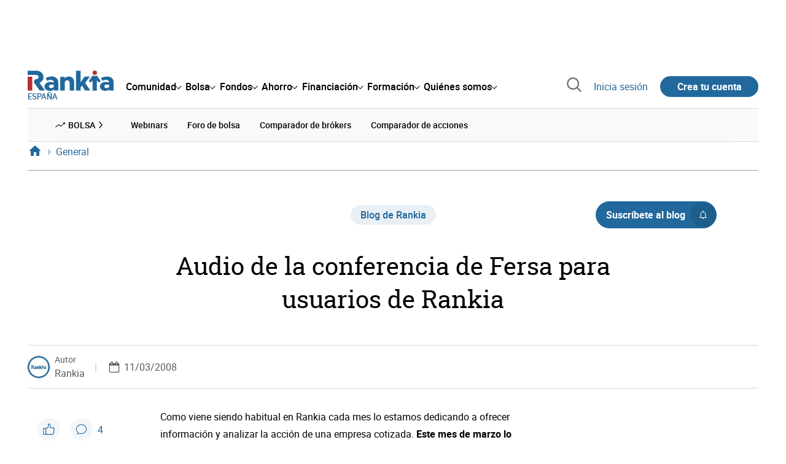

--- FILE ---
content_type: text/html; charset=utf-8
request_url: https://www.rankia.com/blog/rankia/356139-audio-conferencia-fersa-para-usuarios-rankia
body_size: 32279
content:
<!DOCTYPE html>
<html itemscope itemtype='https://schema.org/WebPage' lang='es-es' xml:lang='es-es' xmlns='http://www.w3.org/1999/xhtml'>
<head>
<link href='https://bam-cell.nr-data.net' rel='preconnect'>
<link href='https://d31dn7nfpuwjnm.cloudfront.net' rel='preconnect'>
<link href='https://www.google-analytics.com' rel='preconnect'>
<link href='https://www.googletagservices.com' rel='preconnect'>
<link href='https://www.googletagmanager.com' rel='preconnect'>
<link href='https://cdn.mxpnl.com' rel='preconnect'>
<link href='https://connect.facebook.net' rel='dns-prefetch'>
<link href='https://www.googleadservices.com' rel='dns-prefetch'>
<link href='https://googleads.g.doubleclick.net' rel='dns-prefetch'>
<script>
  function removeHubSpotCookies() {
    const didomi = Didomi?.getUserStatus();
  
    // Required purposes for HubSpot
    const requiredPurposes = [
      'create_ads_profile',
      'create_content_profile',
      'measure_content_performance',
      'improve_products',
      'cookies',
      'device_characteristics'
    ];
  
    // Check if HubSpot is explicitly denied or any required purpose is denied
    const hubspotDenied = didomi?.vendors?.consent?.disabled?.includes('c:hubspot');
    const anyRequiredPurposeDenied = requiredPurposes.some(purpose =>
      didomi?.purposes?.consent?.disabled?.includes(purpose)
    );
  
    if (hubspotDenied || anyRequiredPurposeDenied) {
      // Create a interval to check for HubSpot cookies
      const checkForCookies = setInterval(() => {
        const cookies = document.cookie.split(';');
        const hasHubspotCookies = cookies.some(cookie => {
          const cookieName = cookie.split('=')[0].trim();
          return cookieName.startsWith('__hs') || cookieName === 'hubspotutk';
        });
  
        if (hasHubspotCookies) {
            clearInterval(checkForCookies);
            cookies.forEach(cookie => {
              const cookieName = cookie.split('=')[0].trim();
              if (cookieName.startsWith('__hs') || cookieName === 'hubspotutk') {
                document.cookie = `${cookieName}=; expires=Thu, 01 Jan 1970 00:00:00 GMT; path=/; domain=.${window.location.hostname}`;
              }
            });
          }
        }, 1000);
  
      // Clear the interval after 10 seconds to prevent infinite checking
      setTimeout(() => clearInterval(checkForCookies), 10000);
    }
  }
  
  window.didomiOnReady = window.didomiOnReady || []
  window.didomiOnReady.push(function () {
    removeHubSpotCookies()
  })
</script>
<script type="text/javascript" id="hs-script-loader" async defer src="//js-eu1.hs-scripts.com/25090479.js"></script>
<meta content='width=device-width, initial-scale=1' name='viewport'>
<meta content='text/html; charset=utf-8' http-equiv='Content-Type'>
<script>
  window.dataLayer = window.dataLayer || [];
  function gtag() { window.dataLayer.push(arguments); }
</script>
<script>
  const isUserLoggedIn = () => document.cookie.split(';').some(cookie => cookie.trim().startsWith('token_autorizacion='))
  const noConsentConfig = 'didomiConfig=%7B%20%22notice%22%3A%20%7B%20%22enable%22%3A%20false%20%7D%20%7D'
  
  const namedPageShowListener = (event) => {
    if (event.persisted) {
      cookieWallHandler()
    }
  }
  
  const cookieWallHandler = () => {
    const userConsent = Didomi?.getUserStatus().purposes.consent.enabled
    const isUserLogged = isUserLoggedIn()
    const requiredPurposes = [
      'cookies',
      'create_ads_profile',
      'select_personalized_ads',
    ]
    const hasAllRequiredPurposes = requiredPurposes.every((purpose) => userConsent?.includes(purpose))
  
    if (hasAllRequiredPurposes || isUserLogged) {
      window.removeEventListener("pageshow", namedPageShowListener)
      return
    }
  
    Didomi.notice.show()
  }
  
  const loginUserFlow = () => {
    if (isUserLoggedIn()) {
      const disagreeButton = document.getElementById('didomi-notice-disagree-button')
      if (disagreeButton) {
        disagreeButton.innerText = 'Rechazar y navegar logueado'
      }
    } else {
      const container = document.querySelector('.didomi-popup-notice-text-container')
      if (container) {
        const textElement = document.createElement('div')
        const loginLink = document.createElement('a')
        const registerLink = document.createElement('a')
        const currentPath = window.location.pathname
        loginLink.href = `/login?destino_login=${encodeURIComponent(currentPath)}&${noConsentConfig}`
        loginLink.innerText = 'inicia sesión'
        registerLink.href = `/registro?destino_registro=${encodeURIComponent(currentPath)}&${noConsentConfig}`
        registerLink.innerText = 'crea tu cuenta'
  
        textElement.innerHTML = `Para navegar sin cookies gratis, por favor ${loginLink.outerHTML} o ${registerLink.outerHTML}.`
        textElement.style.cssText = 'margin-top: 1em; font-weight: bold;'
        container.appendChild(textElement)
      }
    }
  }
  
  window.didomiOnReady = window.didomiOnReady || []
  window.didomiEventListeners = window.didomiEventListeners || []
  window.didomiOnReady.push(function () {
    window.googletagInint()
    cookieWallHandler()
  })
  
  window.didomiEventListeners.push({
    event: 'notice.shown',
    listener: function (context) {
      setTimeout(() => {
        loginUserFlow()
      }, 0)
    }
  })
  
  window.didomiEventListeners.push({
    event: 'consent.changed',
    listener: function (context) {
      googletagInint()
      setTimeout(() => {
        cookieWallHandler()
      }, 100)
    }
  })
  
    window.didomiEventListeners.push({
    event: 'preferences.hidden',
    listener: function (context) {
      googletagInint()
      setTimeout(() => {
        cookieWallHandler()
      }, 100)
    }
  })
  
  window.didomiEventListeners.push({
    event: 'notice.clickdisagree',
    listener: function (context) {
      window.addEventListener("pageshow", namedPageShowListener)
      if (!isUserLoggedIn()) {
        window.location.href = 'https://www.paypal.com/ncp/payment/UMRJDRSHZZUVW'
      }
    }
  })
  
  // didomi sdk initialization
  window.gdprAppliesGlobally=false;(function(){function n(e){if(!window.frames[e]){if(document.body&&document.body.firstChild){var t=document.body;var r=document.createElement("iframe");r.style.display="none";r.name=e;r.title=e;t.insertBefore(r,t.firstChild)}else{setTimeout(function(){n(e)},5)}}}function e(r,a,o,c,s){function e(e,t,r,n){if(typeof r!=="function"){return}if(!window[a]){window[a]=[]}var i=false;if(s){i=s(e,n,r)}if(!i){window[a].push({command:e,version:t,callback:r,parameter:n})}}e.stub=true;e.stubVersion=2;function t(n){if(!window[r]||window[r].stub!==true){return}if(!n.data){return}var i=typeof n.data==="string";var e;try{e=i?JSON.parse(n.data):n.data}catch(t){return}if(e[o]){var a=e[o];window[r](a.command,a.version,function(e,t){var r={};r[c]={returnValue:e,success:t,callId:a.callId};n.source.postMessage(i?JSON.stringify(r):r,"*")},a.parameter)}}if(typeof window[r]!=="function"){window[r]=e;if(window.addEventListener){window.addEventListener("message",t,false)}else{window.attachEvent("onmessage",t)}}}e("__tcfapi","__tcfapiBuffer","__tcfapiCall","__tcfapiReturn");n("__tcfapiLocator");(function(e,t){var r=document.createElement("link");r.rel="preconnect";r.as="script";var n=document.createElement("link");n.rel="dns-prefetch";n.as="script";var i=document.createElement("link");i.rel="preload";i.as="script";var a=document.createElement("script");a.id="spcloader";a.type="text/javascript";a["async"]=true;a.charset="utf-8";var o="https://sdk.privacy-center.org/"+e+"/loader.js?target_type=notice&target="+t;if(window.didomiConfig&&window.didomiConfig.user){var c=window.didomiConfig.user;var s=c.country;var d=c.region;if(s){o=o+"&country="+s;if(d){o=o+"&region="+d}}}r.href="https://sdk.privacy-center.org/";n.href="https://sdk.privacy-center.org/";i.href=o;a.src=o;var f=document.getElementsByTagName("script")[0];f.parentNode.insertBefore(r,f);f.parentNode.insertBefore(n,f);f.parentNode.insertBefore(i,f);f.parentNode.insertBefore(a,f)})("fb520746-a337-4277-8027-e01e46070136","ERMCxjdm")})()
</script>

<script>
  (function(w,d,s,l,i){w[l]=w[l]||[];w[l].push({'gtm.start':
  new Date().getTime(),event:'gtm.js'});var f=d.getElementsByTagName(s)[0],
  j=d.createElement(s),dl=l!='dataLayer'?'&l='+l:'';j.async=true;j.src=
  'https://www.googletagmanager.com/gtm.js?id='+i+dl;f.parentNode.insertBefore(j,f);
  })(window,document,'script','dataLayer','GTM-NMV8ST5');
</script>
<script>
  window.dataLayer = window.dataLayer || []
  
  const areaSelectors = {"header":".rnk-Layout_MainHeader, .rnk-MainHeader","notifications":".rnk-Layout_NotificationsWrapper, .mobile-alerts","hero":".rnk-Hero, .rnk-Review_Header, .rnk-Hero-conversion","sidebar":".rnk-Layout_Sidebar-medium, .rnk-Layout_Sidebar-small","prefooter":".rnk-PreFooter","content":".rnk-Layout_Content, .rnk-Layout_Content-wide, .mobile-main","footer":".rnk-Footer","fixed-bottom":".rnk-FixedContainer"}
  const touchPoints = {"header":{"logo":".rnk-MainHeader_LogoWrapper","mega-menu":".rnk-MegaMenu_SectionsWrapper","sub-menu":".rnk-SectionNav","notification-bell":"notification-bell","search-preview":"#search-preview","profile-agent":"profile-agent"},"notifications":{"breadcrumbs":".breadcrumbs","disclamer":".rnk-Flash-disclaimer"},"hero":{"blog-author":".rnk-Blog_AuthorLink","blog-title":".rnk-Blog_Title","heading":".rnk-Hero_Heading","cta-button":".rnk-Hero_CtaWrapper .rnk-Button-cta, .rnk-Hero_CtaWrapper .rnk-Button-cta-orange","cta-dropdown-item":".rnk-Hero_CtaWrapper dropdown-item","sticky-title":".rnk-Hero_StickyTitleWrapper","navbar":".rnk-Hero_NavBar","review-header-cta":".rnk-Review_HeaderCta","metadata-item":".rnk-Metadata_Item"},"content":{"review-nav":".rnk-Review_Nav","post-footer":".rnk-BlogPost_Footer","post-related":".rnk-PostRelated"},"prefooter":{"blogs-list":".rnk-Home_BlogList","aviso-cfds":"#aviso-cfds"},"footer":{"social-network":".rnk-Footer_Social","navigation":".rnk-Footer_Copyright .rnk-Footer_Link"}}
  const bannerSlotNames = ["megabanner","megabanner-dos","megabanner-tres","megabanner-cuatro","megabanner-cinco","megabanner-bolsa","megabanner-fondos","megabanner-ahorro","megabanner-financiacion","sky-der","sky-izq","cintillo","boton","boton-dos","boton-tres","boton-cuatro","boton-cinco","boton-seis","robapaginas","robapaginas-dos","robapaginas-tres","robapaginas-cuatro","robapaginas-cinco","robapaginas-seis","robapaginas-300x250","robapaginas-300x600","robapaginas-300x90","robapaginas-dos-300x90","robapaginas-ahorro","robapaginas-bolsa","robapaginas-financiacion","robapaginas-fondos"]
  
  const bannerAreaSelectors = bannerSlotNames.reduce((accumulator, currentValue) => {
    accumulator[`banner-${currentValue}`] = `#${currentValue}-id`
    return accumulator
  }, {})
  
  const findParent = (target, object) => {
    for (const [identifier, selector] of Object.entries(object)) {
      if (target.closest(selector)) {
        return identifier;
      }
    }
    return 'no_especificado'
  }
  
  const findTrixAttachment = target => {
    const block = target.closest('action-text-attachment')
    const type = block?.attributes['content-type']?.value?.split('.')[2]
    if (type) return `widget_${type}`
    const presentation = block?.attributes['presentation']?.value
    if (presentation) return `widget_${presentation}`
    const userlink = block?.querySelector('a').href.includes('/usuarios/') ? 'userlink' : null
    if (userlink) return `widget_${userlink}`
    const wizard = target.closest('multistep-wizard')?.dataset?.captador
    if (wizard) return `asistente_${wizard}`
  
    return 'no_especificado'
  }
  
  const getAreaAndTouchpoint = target => {
    const area = findParent(target, areaSelectors)
    const touchPoint = findParent(target, bannerAreaSelectors)
  
    if (area === 'content') {
      const trixBlock = findTrixAttachment(target)
      if (trixBlock !== 'no_especificado') return [area, trixBlock]
    }
    if (touchPoint !== 'no_especificado') {
      return [area, touchPoint]
    } else if(area === 'sidebar') {
      return [area, target.closest('.rnk-SidebarBlock')?.id]
    } else if (area !== 'no_especificado' && area !== 'fixed-bottom') {
      return [area, findParent(target, touchPoints[area])]
    }
  
    return [area, touchPoint]
  }
  
  const getTextOrImg = node => {
    return node.innerText ? node.innerText.trim() : node.querySelector('img')?.outerHTML || 'no_especificado'
  }
  
  const getUrlData = href => {
    let url = ''
    let type = 'no_especificado'
    let id = 'no_especificado'
    let params = {}
  
    try {
      url = new URL(href)
    } catch(error) {
      return [type, id, params]
    }
  
    if (url.hostname === 'bit.ly') {
      type = 'Bitly'
    } else if (url.hostname === 'go.rankia.com') {
      type = 'JotURL'
    } else if ((url.hostname.includes('.rankia.') && url.pathname.startsWith('/redirections')) || url.hostname === 'red.rankia.com') {
      type = 'Nativo'
      if (url.search) {
        for ([key, value] of url.searchParams.entries()) { if (key.startsWith('cta')) params[key] = value }
      }
      if (url.hostname === 'red.rankia.com') {
        id = url.pathname.split('/').pop()
      }
    }
    if (type !== 'no_especificado') {
      id = url.pathname.split('/').pop()
    }
    return [type, id, params]
  }
  
  const getTargetData = (target, href = '') => {
    const url = href ? href : target.href
    const [redirectionType, redirectionId, params] = getUrlData(url)
    const [area, touchPoint] = getAreaAndTouchpoint(target)
    const isRedirection = redirectionType !== 'no_especificado'
    const options = {
      event: isRedirection ? 'redirectionClick' : 'linkClick',
      anchorContent: getTextOrImg(target),
      area: area,
      destinationURL: url,
      obfuscated: target.tagName !== 'A',
      redirectionType: redirectionType,
      redirectionId: redirectionId,
      touchPoint: touchPoint
    }
    return Object.assign(options, params)
  }
  
  window.setObfucatedDataToDatalayer = (target, url) => {
    window.dataLayer.push(getTargetData(target, url))
  }
  
  document.addEventListener('click', evt => {
    const clickedElement = evt.target
    const anchor = clickedElement.closest('A')
  
    if (anchor && (anchor.href.startsWith('https://') || anchor.href.startsWith('http://') || anchor.href.startsWith('/'))) {
      window.dataLayer.push(getTargetData(anchor));
    }
  }, true)
</script>


<title>Audio de la conferencia de Fersa para usuarios de Rankia | Rankia</title>
<meta content='Como viene siendo habitual en Rankia cada mes lo estamos dedicando a ofrecer información y analizar la acción de una empresa cotizada. Este mes de marzo lo dedicamos a Fersa.
Audio de la conferencia de Fersa
El pasado lunes día 10 a las 19 horas tuvo lugar en el chat de Rankia una ponencia, por parte de Francisco Illueca, responsable del departamento de atención al accionista de Fersa, llevando' name='description'>
<meta content='2008-03-17T16:12:00+01:00' name='date'>
<link href='https://www.rankia.com/blog/rankia/356139-audio-conferencia-fersa-para-usuarios-rankia' rel='canonical'>
<link href='https://www.rankia.com/blog/rankia/356139-audio-conferencia-fersa-para-usuarios-rankia' hreflang='es-es' rel='alternate'>
<meta content='max-image-preview:large' name='robots'>
<meta name="csrf-param" content="authenticity_token" />
<meta name="csrf-token" content="4Ma_jQgsYKsnIHdNROdwCpD_V6W4u24kr9dCELd5xLuyc1FC6qftgSFV8dGoKpJUlR6IPasQEW7KSBYGMFaPhw" />
<script type="application/ld+json">{"@context":"https://schema.org","@type":"BlogPosting","headline":"Audio de la conferencia de Fersa para usuarios de Rankia","image":["https://www.rankia.com/images/rankia_logo.png"],"datePublished":"2008-03-11T19:33:00+01:00","dateModified":"2008-03-11T19:33:00+01:00","author":{"@type":"Person","name":"Rankia","image":"https://d31dn7nfpuwjnm.cloudfront.net/images/avatar/31_original_1511268865.jpg?1511268865","url":"https://www.rankia.com/usuarios/rankia"},"publisher":{"@type":"Organization","name":"Rankia","url":"https://www.rankia.com","logo":{"@type":"ImageObject","width":300,"height":73,"url":"https://www.rankia.com/assets/rankia_logo-2c2419e2389f406983884453d7972e9ad481ae78835d2226499d9b863815a1b9.svg"},"brand":"Rankia","publishingPrinciples":"https://www.rankia.com/politica-editorial","sameAs":["https://www.youtube.com/channel/UC71VTsUKOsh6QEGnzaa2KuQ","https://www.instagram.com/rankiacom","https://www.tiktok.com/@rankiacom","https://www.facebook.com/RankiaES","https://x.com/Rankia","https://www.linkedin.com/company/rankia/","https://whatsapp.com/channel/0029VaEQjwn9xVJgIcD9k72c"]},"description":"Como viene siendo habitual en Rankia cada mes lo estamos dedicando a ofrecer información y analizar la acción de una empresa cotizada. Este mes de marzo lo dedicamos a Fersa.\r\nAudio de la conferencia de Fersa\r\nEl pasado lunes día 10 a las 19 horas tuvo lugar en el chat de Rankia una ponencia, por parte de Francisco Illueca, responsable del departamento de atención al accionista de Fersa, llevando","commentCount":4,"mainEntityOfPage":{"@type":"WebPage","@id":"https://www.rankia.com/blog/rankia/356139-audio-conferencia-fersa-para-usuarios-rankia","url":"https://www.rankia.com/blog/rankia/356139-audio-conferencia-fersa-para-usuarios-rankia"}}</script>

<link rel="preload" href="/assets/roboto-regular-870ef492e002e33a3aa893966cd38dd6d6d80c1beb1d7251d8b8e5f23631c9c4.woff2" as="font" type="font/woff2" crossorigin="anonymous">
<link rel="preload" href="/assets/roboto-italic-98402cf565e09a54bf66b59506b72c155fc5baf3e9259e3c7c7c2a611bb0428b.woff2" as="font" type="font/woff2" crossorigin="anonymous">
<link rel="preload" href="/assets/roboto-medium-50d7a83d9c3500e30463a029d9987a88de206c7dcbbec0830ac1bc92e9a465b1.woff2" as="font" type="font/woff2" crossorigin="anonymous">
<link rel="preload" href="/assets/roboto-bold-e280d11c13e4712c1508a9b5770d89c04259e3be10a572677206348cfae019cd.woff2" as="font" type="font/woff2" crossorigin="anonymous">
<link rel="preload" href="/assets/roboto-slab-118eddb9cdbe3f35ad704abb80c7a1700c4ce9e7be1a9c454eea771cc83d60fa.woff2" as="font" type="font/woff2" crossorigin="anonymous">
<link rel="preload" href="/assets/fonts-fc7a360167c6aa29234e02e2b9e2c9c3293cd59d11e285672456206cd527315e.css" as="style" type="text/css">
<link rel="stylesheet" href="/assets/fonts-fc7a360167c6aa29234e02e2b9e2c9c3293cd59d11e285672456206cd527315e.css" media="all" data-turbo-track="reload" />
<link rel="stylesheet" href="/assets/application-02b8da6c3f9ff93ddab9a4ab009da0fe16965f49c308c679e4ff41f6f7317c5a.css" media="all" data-turbo-track="reload" />



<link rel="icon" type="image/x-icon" href="/assets/favicon/favicon-4074964808af5e191fa99f1cdaf09fda63446d8d740b00d89bec21864637541d.ico" />
<link rel="apple-touch-icon" type="image/png" href="/assets/favicon/apple-touch-icon-c91689e8977312556edff16f659a29393c4a11f74685f99c1ca02b6fc7b6a44e.png" sizes="180x180" />
<link rel="icon" type="image/png" href="/assets/favicon/favicon-32x32-0c83aec75b6a53e74ccb7cac04b32a249ce1b17ec94e9f8b9367bc4890625e02.png" sizes="32x32" />
<link rel="icon" type="image/png" href="/assets/favicon/favicon-16x16-619944f642b65e4b8751c62b455133a3c61e08bbd99d7bb7f9ea2838a396385e.png" sizes="16x16" />
<link rel="mask-icon" type="image/x-icon" href="/assets/favicon/safari-pinned-tab-b8f7d03f88f89437790c2bf7a4215f588e0e4930b5b98848dc4e56409e88a75a.svg" color="#21689d" />
<meta content='#ffffff' name='msapplication-TileColor'>
<meta content='#ffffff' name='theme-color'>
<link href='/blogs/rankia/feed.rss' rel='alternate' title='Blog de Rankia ' type='application/rss+xml'>
<meta content='3143F73E15CB82F879F9EAFAD0042661' name='msvalidate.01'>

<meta content="Audio de la conferencia de Fersa para usuarios de Rankia" itemprop="name" />
<meta content="Como viene siendo habitual en Rankia cada mes lo estamos dedicando a ofrecer información y analizar la acción de una empresa cotizada. Este mes de marzo lo dedicamos a Fersa.
Audio de la conferencia de Fersa
El pasado lunes día 10 a las 19 horas tuvo lugar en el chat de Rankia una ponencia, por parte de Francisco Illueca, responsable del departamento de atención al accionista de Fersa, llevando" itemprop="description" />
<meta content="summary_large_image" name="twitter:card" />
<meta content="@Rankia" name="twitter:site" />

<meta content="Audio de la conferencia de Fersa para usuarios de Rankia" name="twitter:title" />
<meta content="Como viene siendo habitual en Rankia cada mes lo estamos dedicando a ofrecer información y analizar la acción de una empresa cotizada. Este mes de marzo lo dedicamos a Fersa.
Audio de la conferencia de Fersa
El pasado lunes día 10 a las 19 horas tuvo lugar en el chat de Rankia una ponencia, por parte de Francisco Illueca, responsable del departamento de atención al accionista de Fersa, llevando" name="twitter:description" />
<meta content="Rankia" property="og:site_name" />
<meta content="WebPage" property="og:type" />

<meta content="Audio de la conferencia de Fersa para usuarios de Rankia" property="og:title" />
<meta content="Como viene siendo habitual en Rankia cada mes lo estamos dedicando a ofrecer información y analizar la acción de una empresa cotizada. Este mes de marzo lo dedicamos a Fersa.
Audio de la conferencia de Fersa
El pasado lunes día 10 a las 19 horas tuvo lugar en el chat de Rankia una ponencia, por parte de Francisco Illueca, responsable del departamento de atención al accionista de Fersa, llevando" property="og:description" />
<meta content="https://www.rankia.com/blog/rankia/356139-audio-conferencia-fersa-para-usuarios-rankia" property="og:url" />
<meta content="2008-03-11 19:33:00 +0100" property="article:published_time" />
<meta content="2008-03-17 16:12:00 +0100" property="article:modified_time" />
<meta content="Blog de Rankia " property="article:section" />
<meta content="Empresas, Fersa (FRS), Rankia" property="article:tag" />


<script src="/assets/application-683251982bc5539bd3612959c81d060e9cba0b5a4d51142792e5d0d8f845cee1.js" defer="defer" data-turbo-track="reload"></script>
<script src="/packs/js/popbox-bf87270fa0194f10379e.js" defer="defer" data-turbo-track="reload"></script>
<script src="/packs/js/basic-components-91633892417f48e888dc.js" defer="defer" data-turbo-track="reload"></script>
<script src="/packs/js/notificaciones-a96d492426ab506d8c59.js" defer="defer" data-turbo-track="reload"></script>
<script src="/packs/js/search-3ac3b5827d67c7f31427.js" defer="defer" data-turbo-track="reload"></script>
<script src="/packs/js/megamenu-ca3da5db522ab843b6f5.js" defer="defer" data-turbo-track="reload"></script>
<script src="/packs/js/o9n-5b6de735dd39d57f4806.js" defer="defer" data-turbo-track="reload"></script>
<script src="/packs/js/hotwired-137a2790c847b6ca9c0c.js" defer="defer" data-turbo-track="reload"></script>
<script src="https://securepubads.g.doubleclick.net/tag/js/gpt.js" async="async"></script>
<script>
  window.googletag = window.googletag || {cmd: []}
  
  window.isDlBannerAllows = () => {
    if (false) return true
  
    return !!dataLayer?.find(item => item[0] === 'consent' && item[2].ad_storage === 'granted')
  }
  
  window.getDlfield = (fieldName) => {
    // find the last object with 'event' field equals to 'pageView'
    const lastPageViewObject = dataLayer?.slice().reverse().find(item => item['event'] === 'page_view')
    return lastPageViewObject?.[fieldName]
  }
  
  window.initGtagSlot = (slotId, slotName, sizes) => {
    const slot = googletag.pubads().getSlots().find(slot => slot.getSlotElementId() === slotId)
    if (slot) {
      return googletag.pubads().refresh([slot])
    }
    return googletag.defineSlot('1006594/rankia', sizes, slotId).setTargeting('pos', [slotName]).addService(googletag.pubads())
  }
  
  window.displayGtagSlot = (slotId) => {
    googletag.cmd.push(function() {
      const slot = googletag.pubads().getSlots().find(slot => slot.getSlotElementId() === slotId)
      if (slot) {
        return googletag.display(slot);
      }
      const thisSlot = allSlots?.find(item => item[0] === slotId)
      if (thisSlot) {
        const [_, slotName, sizes] = thisSlot
        googletag.defineSlot('1006594/rankia', sizes, slotId).setTargeting('pos', [slotName]).addService(googletag.pubads())
        return googletag.display(slotId);
      }
    })
  }
  
  window.displayAllGtagSlots = () => {
    googletag.pubads().getSlots().forEach(slot => googletag.display(slot.getSlotElementId()))
  }
</script>
<script>
  const allSlots = [
    ['megabanner-id', 'megabanner', [[970, 90], [728, 90]]],
    ['megabanner-dos-id', 'megabanner_dos', [[970, 90], [728, 90]]],
    ['sky-izq-id', 'sky_izq', [[160, 600], [120, 600]]],
    ['sky-der-id', 'sky_der', [[160, 600], [120, 600]]],
  ]
  
  window.addSlots = (slots) => {
    if (allSlots.find(item => item[0] === slots[0])) return
  
    allSlots.push(slots)
  }
  
  window.googletagInint = () => {
    if (isDlBannerAllows()) {
  
      googletag.cmd.push(function() {
        allSlots.forEach(item => {
          return initGtagSlot(...item)
        })
  
        googletag.pubads()
          .setTargeting('perfil', [getDlfield('buyer_profile')])
          .setTargeting('etiqueta', [getDlfield('tag_main')])
          .setTargeting('blog', [getDlfield('blog')])
          .setTargeting('pageID', [getDlfield('page_id')])
  
        googletag.pubads().collapseEmptyDivs()
        googletag.pubads().enableSingleRequest()
        googletag.pubads().setCentering(true)
        googletag.enableServices()
        googletag.pubads().getSlots().forEach(slot => {
          googletag.pubads().refresh([slot])
        })
      })
    }
  }
  
  document.addEventListener('turbo:load', googletagInint)
</script>


<script>
  window.addEventListener('load', function () {
    loadBanners()
  })
  document.addEventListener('turbo:frame-load', function () {
    googletag.cmd.push(function() {
      googletag.destroySlots()
      loadBanners()
    })
  })
  
  document.addEventListener('load-awesomplete-css', function () {
    const awesompleteCss = document.createElement('link')
    awesompleteCss.rel = 'stylesheet'
    awesompleteCss.media = 'screen'
    awesompleteCss.href = '/assets/awesomplete.min-489369b2d6ba80968c22f8c6733a4ba8bc983d6b067823a602c4bebc85924400.css'
    document.head.appendChild(awesompleteCss)
  })
  
  document.addEventListener('DOMContentLoaded', function () {
    window.googletag = window.googletag || {cmd: []}
    googletag.cmd.push(function() {
      const SECONDS_TO_WAIT_AFTER_VIEWABILITY = 30
      const SECONDS_TO_WAIT_AFTER_VIEWABILITY_LATAM = 15
      const isLatam = false
      const bannerTimeout = isLatam ? SECONDS_TO_WAIT_AFTER_VIEWABILITY_LATAM : SECONDS_TO_WAIT_AFTER_VIEWABILITY
  
      googletag.pubads().addEventListener('impressionViewable', function(event) {
        let slot = event.slot
        setTimeout(function() {
            googletag.pubads().refresh([slot])
          },
          bannerTimeout * 1000
        )
      })
    })
  })
</script>

</head>
<body>
<turbo-frame data-turbo-action='advance' id='content'>
<link rel="stylesheet" href="/assets/trix_editor-52e8b041af064fe00013f44a74dd7adb6431864486fe6806c7e93bff3d159dc8.css" data-turbo-track="reload" />

<script type='application/javascript'>
document.addEventListener('turbo:frame-render', function () {
  document.title = 'Audio de la conferencia de Fersa para usuarios de Rankia | Rankia'

  let metaDescription = 'Como viene siendo habitual en Rankia cada mes lo estamos dedicando a ofrecer información y analizar la acción de una empresa cotizada. Este mes de marzo lo dedicamos a Fersa.\nAudio de la conferencia de Fersa\nEl pasado lunes día 10 a las 19 horas tuvo lugar en el chat de Rankia una ponencia, por parte de Francisco Illueca, responsable del departamento de atención al accionista de Fersa, llevando'

  let metaDate = '2008-03-17T16:12:00+01:00'

  if (document.querySelector('meta[name="description"]') === null) {
    createElementAndAddIt('description', metaDescription)
  }
  else {
    document.querySelector('meta[name="description"]').setAttribute('content', metaDescription)
  }

  if(metaDate !== 0) {
    if (document.querySelector('meta[name="date"]') === null) {
      createElementAndAddIt('date', metaDate)
    } else {
      document.querySelector('meta[name="date"]').setAttribute('content', metaDate)
    }
  }
})

function createElementAndAddIt(name, content) {
  let element = document.createElement('meta')
  element.name = name
  element.setAttribute('content', content)

  document.querySelector('title').insertAdjacentElement('afterend',element);
}

</script>

<div class='nojs rnk-Page seccion-post bolsa rankia' data-layout='application' id='layout-block'>
<link rel="stylesheet" href="/assets/standalone/components/modules/blogs/index-23ce6c679cd9dff601790afc504782193aec6e26ff0502a471751d1e9eb81a1b.css" media="all" data-turbo-track="reload" />
<link rel="stylesheet" href="/assets/standalone/pages/posts-7f27d1a7a8f63cbbe6414206a9758263915e582873dfb94133cc7e7121d27251.css" media="all" data-turbo-track="reload" />
<link rel="stylesheet" href="/assets/standalone/opinion_experto-8cbe281ebd4c5f48833f43f82628d61f11b32c1b9c64174b99913761c1391958.css" media="all" data-turbo-track="reload" />

<script src="/packs/js/stock-components/stock-web-components-b5dda22d5531768d0714.js" data-turbo-track="reload"></script>
<script src="/packs/js/stock-components/fund-web-components-b923b77cf546631adf81.js" data-turbo-track="reload"></script>
<script src="/packs/js/opinables/sticky-header-20250ccf323c7a225c7d.js" defer="defer" data-turbo-track="reload"></script>


<!-- Google Tag Manager (noscript) -->
<noscript>
<iframe height='0' src='https://www.googletagmanager.com/ns.html?id=GTM-NMV8ST5' style='display:none;visibility:hidden' width='0'></iframe>
</noscript>
<!-- End Google Tag Manager (noscript) -->

<link rel="stylesheet" href="/assets/components/vc-image-box-4d8171dc7641b2e094cdb19981e64b40b75ea174239c96a8ca0971b1f73392bb.css" media="all" data-turbo-track="reload" />

<div class='rnk-Layout'>
<div class='core-BackLayer'>
<div class='core-BackLayer_OutsideBannersWrapper'>
<div class='core-BackLayer_OutsideBanner-left'>
<div class="bnr-Bloque-exterior-izq"><div id="sky-izq-id" style="width: 160px; height: 600px;"><script>displayGtagSlot('sky-izq-id')</script></div></div>
</div>
<div class='core-BackLayer_OutsideBanner-right'>
<div class="bnr-Bloque-exterior-der"><div id="sky-der-id" style="width: 160px; height: 600px;"><script>displayGtagSlot('sky-der-id')</script></div></div>
</div>
</div>
</div>
<div class='rnk-Layout_MainWrapper'>
<div class='rnk-Layout_Main rnk-Layout-content-boxed'>
<div class='rnk-Layout_MainHeader'>
<div class="bnr-Bloque-superior"><div id="megabanner-id" style="width: 970px; height: 90px;"><script>displayGtagSlot('megabanner-id')</script></div></div>
<header class='rnk-MainHeader' data-action='resize@window-&gt;megamenu#closeMenu
                      click@window-&gt;megamenu#closeMenuClickingOutside' data-controller='megamenu'>
<input class='hidden' data-action='change-&gt;megamenu#positionMenu' data-megamenu-target='burger' id='open-menu' type='checkbox'>
<div class='rnk-MainSiteNav rnk-flex rnk-flex-justify-between rnk-flex-align-center'>
<div class='rnk-MainLinks rnk-flex rnk-flex-align-center'>
<div class='rnk-MainMenuToggle'>
<label for='open-menu' id='open-menu-label'></label>
</div>
<div class='rnk-MainHeader_LogoWrapper'>
<a data-turbo="true" data-turbo-frame="content" href="/"><img alt="Rankia" class="rnk-MainHeader_Logo" width="99" height="24" src="/assets/rankia_logo-2c2419e2389f406983884453d7972e9ad481ae78835d2226499d9b863815a1b9.svg" /></a>
<span class='rnk-MainHeader_LogoText'>España</span>
</div>
<nav aria-label='Barra de navegación principal' class='rnk-MegaMenu rnk-MegaMenu-seo' role='menubar'>
<div class='rnk-MegaMenu_Main' data-megamenu-target='mainNav'>
<div class='rnk-MegaMenu_MainItem'>
<button aria-haspopup='true' class='rnk-Button-reset rnk-MegaMenu_Item rnk-MegaMenu_Item-toggler-main rnk-MegaMenu_Item-toggler-main-arrow' data-action='click-&gt;megamenu#togglerMainNavClick' data-gap='comunidad' data-megamenu-target='togglerMainNav' data-title='comunidad' id='megamenu-comunidad-toggler' role='menuitem'>
<span>Comunidad</span>
</button>
</div>
<div class='rnk-MegaMenu_MainItem'>
<button aria-haspopup='true' class='rnk-Button-reset rnk-MegaMenu_Item rnk-MegaMenu_Item-toggler-main rnk-MegaMenu_Item-toggler-main-arrow' data-action='click-&gt;megamenu#togglerMainNavClick' data-gap='bolsa' data-megamenu-target='togglerMainNav' data-title='bolsa' id='megamenu-bolsa-toggler' role='menuitem'>
<span>Bolsa</span>
</button>
</div>
<div class='rnk-MegaMenu_MainItem'>
<button aria-haspopup='true' class='rnk-Button-reset rnk-MegaMenu_Item rnk-MegaMenu_Item-toggler-main rnk-MegaMenu_Item-toggler-main-arrow' data-action='click-&gt;megamenu#togglerMainNavClick' data-gap='fondos' data-megamenu-target='togglerMainNav' data-title='fondos' id='megamenu-fondos-toggler' role='menuitem'>
<span>Fondos</span>
</button>
</div>
<div class='rnk-MegaMenu_MainItem'>
<button aria-haspopup='true' class='rnk-Button-reset rnk-MegaMenu_Item rnk-MegaMenu_Item-toggler-main rnk-MegaMenu_Item-toggler-main-arrow' data-action='click-&gt;megamenu#togglerMainNavClick' data-gap='ahorro' data-megamenu-target='togglerMainNav' data-title='ahorro' id='megamenu-ahorro-toggler' role='menuitem'>
<span>Ahorro</span>
</button>
</div>
<div class='rnk-MegaMenu_MainItem'>
<button aria-haspopup='true' class='rnk-Button-reset rnk-MegaMenu_Item rnk-MegaMenu_Item-toggler-main rnk-MegaMenu_Item-toggler-main-arrow' data-action='click-&gt;megamenu#togglerMainNavClick' data-gap='financiacion' data-megamenu-target='togglerMainNav' data-title='financiacion' id='megamenu-financiacion-toggler' role='menuitem'>
<span>Financiación</span>
</button>
</div>
<div class='rnk-MegaMenu_MainItem'>
<button aria-haspopup='true' class='rnk-Button-reset rnk-MegaMenu_Item rnk-MegaMenu_Item-toggler-main rnk-MegaMenu_Item-toggler-main-arrow' data-action='click-&gt;megamenu#togglerMainNavClick' data-gap='formacion' data-megamenu-target='togglerMainNav' data-title='formacion' id='megamenu-formacion-toggler' role='menuitem'>
<span>Formación</span>
</button>
</div>
<div class='rnk-MegaMenu_MainItem'>
<button aria-haspopup='true' class='rnk-Button-reset rnk-MegaMenu_Item rnk-MegaMenu_Item-toggler-main rnk-MegaMenu_Item-toggler-main-arrow' data-action='click-&gt;megamenu#togglerMainNavClick' data-gap='quienes_somos' data-megamenu-target='togglerMainNav' data-title='quienes-somos' id='megamenu-quienes-somos-toggler' role='menuitem'>
<span>Quiénes somos</span>
</button>
</div>
</div>
</nav>

</div>
<div class='rnk-MainTools rnk-flex rnk-flex-align-center'>
<div class='rnk-Elastic' data-controller='search-preview' id='search-preview'>
<button class='rnk-Elastic_IconLupa' data-action='search-preview#show' title='Buscar en Rankia'>
<span class="rnk-svg-icon-pseudo rnk-Elastic_Icon rnk-text-color-grey-darker" style="--icon-url: url(/assets/icons/icon-search-grey-7cef8b165cec2020f15f7e12a2144972fcd3661f8a2919982389f198c14ccd81.svg); --icon-size: 1em"></span>
</button>
<div class='rnk-Elastic_Search' data-action='resize@window-&gt;search-preview#resize tab-click-&gt;search-preview#tabClick' data-search-preview-target='search'>
<div class='rnk-Elastic_SearchFormWrapper'>
<form data-search-preview-target="form" data-action="submit-&gt;search-preview#submit" class="rnk-Elastic_SearchForm" action="/buscador" accept-charset="UTF-8" method="get"><input data-search-preview-target='selectedCategory' name='categoria' type='hidden'>
<div class='rnk-Elastic_SearchBoxWrapper rnk-flex rnk-width-wide rnk-flex-align-center rnk-flex-justify-between'>
<input type="search" name="q" id="q" placeholder="Busca en Rankia..." class="rnk-Elastic_SearchBox" data-search-preview-target="q" data-action="input-&gt;search-preview#input" autocomplete="off" />
<div class='rnk-flex relative'>
<input type="image" src="https://www.rankia.com/assets/icons/search-primary-f6586de80998c67a47f90feae8f5ce3d95d17fc8891b60086b91c8c55a9c4768.svg" class="rnk-Elastic_SearchSubmit" alt="Buscar en Rankia" data-search-preview-target="submit" />
<div class='rnk-Elastic_SearchLoading invisible' data-search-preview-target='loading'>
<img class="rnk-Elastic_SearchLoadingIcon" loading="lazy" src="https://www.rankia.com/assets/icons/loading-009a44d6cde9bc6fadfc0f92e8dac6e0007806bb641003c597fe47e4ad0b36b7.svg" />
</div>
</div>
</div>
</form><div class='rnk-ComponentTabs hidden' data-action='resize@window-&gt;search-tabs#resize' data-controller='search-tabs' data-search-preview-target='searchTabs'>
<button class='rnk-Button rnk-ComponentTabsNav rnk-ComponentTabsNav-left' data-action='search-tabs#arrowLeftClick' data-search-tabs-target='arrowLeft' type='button'>
<span class="rnk-svg-icon-pseudo svg-icon-rotate-180 rnk-ComponentTabsNavIcon" style="--icon-url: url(/assets/icons/caret-outline-af0c968e9f35ed8cb36d9c6c266be072265fd720299ea91c640ba5093f3e8f2f.svg); --icon-size: .75em"></span>
</button>
<div class='rnk-ComponentTabsViewport' data-action='scroll-&gt;search-tabs#viewportScroll' data-search-tabs-target='viewport'>
<div aria-label='Navegación en pestañas' class='rnk-ComponentTabsList' data-action='transitionend-&gt;search-tabs#transitionEnd' data-search-tabs-target='bar' role='tablist'>
<div aria-selected='true' class='rnk-ComponentTabsItem' data-action='click-&gt;search-tabs#tabClick' data-category='todo' data-search-tabs-target='tab' role='tab'>
Todo
</div>
<div aria-selected='false' class='rnk-ComponentTabsItem' data-action='click-&gt;search-tabs#tabClick' data-category='foros' data-search-tabs-target='tab' role='tab'>
Foros
</div>
<div aria-selected='false' class='rnk-ComponentTabsItem' data-action='click-&gt;search-tabs#tabClick' data-category='blogs' data-search-tabs-target='tab' role='tab'>
Blogs
</div>
<div aria-selected='false' class='rnk-ComponentTabsItem' data-action='click-&gt;search-tabs#tabClick' data-category='entidades' data-search-tabs-target='tab' role='tab'>
Entidades
</div>
<div aria-selected='false' class='rnk-ComponentTabsItem' data-action='click-&gt;search-tabs#tabClick' data-category='productos' data-search-tabs-target='tab' role='tab'>
Productos
</div>
<div aria-selected='false' class='rnk-ComponentTabsItem' data-action='click-&gt;search-tabs#tabClick' data-category='expertos' data-search-tabs-target='tab' role='tab'>
Expertos
</div>
<div aria-selected='false' class='rnk-ComponentTabsItem' data-action='click-&gt;search-tabs#tabClick' data-category='usuarios' data-search-tabs-target='tab' role='tab'>
Usuarios
</div>
<div aria-selected='false' class='rnk-ComponentTabsItem' data-action='click-&gt;search-tabs#tabClick' data-category='formacion' data-search-tabs-target='tab' role='tab'>
Formación
</div>
<div aria-selected='false' class='rnk-ComponentTabsItem' data-action='click-&gt;search-tabs#tabClick' data-category='videos' data-search-tabs-target='tab' role='tab'>
Vídeos
</div>
</div>
<div class='rnk-ComponentTabsIndicator' data-search-tabs-target='indicator'></div>
</div>
<button class='rnk-Button rnk-ComponentTabsNav rnk-ComponentTabsNav-right' data-action='search-tabs#arrowRightClick' data-search-tabs-target='arrowRight' type='button'>
<span class="rnk-svg-icon-pseudo rnk-ComponentTabsNavIcon" style="--icon-url: url(/assets/icons/caret-outline-af0c968e9f35ed8cb36d9c6c266be072265fd720299ea91c640ba5093f3e8f2f.svg); --icon-size: .75em"></span>
</button>
</div>

</div>
<div class='rnk-Elastic_SearchPopular rnk-display-none-mobile' data-search-preview-target='popularSearch'></div>
<div class='rnk-Elastic_Preview rnk-Elastic_Preview-collapsed' data-search-preview-target='preview'></div>
</div>
</div>

<div class='rnk-MainAccess rnk-MainAccess_Links'>
<form class="rnk-inline" method="post" action="/login?destino_login=%2Fblog%2Frankia%2F356139-audio-conferencia-fersa-para-usuarios-rankia"><button class="rnk-Button-reset rnk-MainAccess_Link" type="submit">Inicia sesión</button><input type="hidden" name="authenticity_token" value="58aZSmd7mDKSekqzJ___ab4y0JxOKTaDY9-W4Tc3i1WDjoSkw7lC1OEh9sGZ-sv9jUyfZ-HdYdeK-Q26ANkWQA" autocomplete="off" /></form>
<form class="rnk-inline" method="post" action="/registrame"><button title="Regístrate en Rankia" class="rnk-Button-primary rnk-Button-small rnk-Button-pill rnk-margin-left-medium rnk-MainAccess_Link-register" type="submit">Crea tu cuenta
</button><input type="hidden" name="authenticity_token" value="-E4b1ifndfnY6JYpjZgUDa6DlMnC6uYkjr3CsqH-Q0qgVrXQYkw6cG9Ewac6ImMupRnB61evdpdq6kxOaMqg_g" autocomplete="off" /></form></div>
<div class='rnk-MainAccess'>
<div class='rnk-Button-primary rnk-Button-small rnk-Button-pill rnk-MainAccess_Access' onclick='popupAcceder()'>
<svg xmlns="http://www.w3.org/2000/svg" class="svg-icon-user-white" viewBox="0 0 512 512" width="1.2em" height="1.2em">
  <path fill="#fff" d="M255,252.76a91.69,91.69,0,1,0-91.68-91.68A91.68,91.68,0,0,0,255,252.76Zm153.81,77.73c-39.76-24.07-98.93-39.62-150.75-39.62-53.67,0-114.56,16.07-155.13,40.93a35.91,35.91,0,0,0-17,30.48v.16l1,66.61a13.78,13.78,0,0,0,13.8,13.56H412.23A13.77,13.77,0,0,0,426,428.86V361.05A35.9,35.9,0,0,0,408.85,330.49Z"></path>
</svg>
<span>Acceder</span>
</div>
</div>


</div>
</div>
<nav aria-label='Navegación principal' class='rnk-MegaMenu_SectionsWrapper rnk-MegaMenu-seo' data-megamenu-target='wrapper'>
<div class='rnk-MegaMenu_Section rnk-MegaMenu_Section-has-3-columns' data-megamenu-target='section' id='megamenu-comunidad' role='menu'>
<div class='rnk-MegaMenu_SectionColumn rnk-MegaMenu_SectionColumn-intro'>
<b class='h3'>Participa en la comunidad financiera de habla hispana con más de un millón de usuarios registrados.</b>
</div>

<div class='rnk-MegaMenu_SectionColumn'>
<div class='rnk-MegaMenu_SectionItem'>
<div aria-haspopup='true' class='rnk-MegaMenu_Item-toggler rnk-MegaMenu_Item' onclick='this.parentElement.toggleAttribute(&quot;open&quot;)' role='menuitem'>
<a role="menuitem" class="rnk-MegaMenu_Item-toggler-item" data-turbo="true" data-turbo-frame="content" href="/foros">Foros</a>
</div>
</div>
<div class='rnk-MegaMenu_SectionItem'>
<div aria-haspopup='true' class='rnk-MegaMenu_Item-toggler rnk-MegaMenu_Item' onclick='this.parentElement.toggleAttribute(&quot;open&quot;)' role='menuitem'>
<a role="menuitem" class="rnk-MegaMenu_Item-toggler-item" data-turbo="true" data-turbo-frame="content" href="/blogs">Blogs</a>
</div>
</div>
<div class='rnk-MegaMenu_SectionItem'>
<div aria-haspopup='true' class='rnk-MegaMenu_Item-toggler rnk-MegaMenu_Item' onclick='this.parentElement.toggleAttribute(&quot;open&quot;)' role='menuitem'>
<span role="menuitem" class="rnk-MegaMenu_Item-toggler-item" data-turbo="true" data-turbo-frame="content" data-reduce="==wb55WYvcmbptmb" data-reuse="hJ3Lz9WayFWdzV3L" data-recycle="" data-la1314="true">Ranking de usuarios</span>
</div>
</div>
<div class='rnk-MegaMenu_SectionItem'>
<div aria-haspopup='true' class='rnk-MegaMenu_Item-toggler rnk-MegaMenu_Item' onclick='this.parentElement.toggleAttribute(&quot;open&quot;)' role='menuitem'>
<a role="menuitem" class="rnk-MegaMenu_Item-toggler-item" data-turbo="true" data-turbo-frame="content" href="/lo-ultimo">Lo último publicado</a>
</div>
</div>
</div>

<a role="menuitem" class="rnk-MegaMenu_SectionColumn rnk-MegaMenu_SectionColumn-promo" href="https://myportfolio.rankia.com/" rel="nofollow"><div class='rnk-MegaMenu_SectionColumn-promoContent'>
<div class='rnk-MegaMenu_SectionColumn-promoBadge'>
Nueva herramienta de simulación de carteras
</div>
<b class='rnk-block rnk-margin-bottom-small rnk-MegaMenu_SectionColumn-promoTitle'>
<span class='rnk-MegaMenu_SectionColumn-promoTextBackground'>Descubre MyPortfolio</span>
</b>
<p class='rnk-MegaMenu_SectionColumn-promoText rnk-margin-none rnk-margin-bottom-medium'>
<span class='rnk-MegaMenu_SectionColumn-promoTextBackground'>Simula tu cartera de inversión hoy, optimiza tus inversiones y compártela con la comunidad.</span>
</p>
<span class='rnk-MegaMenu_SectionColumn-promoLink rnk-MegaMenu_SectionColumn-promoTextBackground'>Ir a MyPortfolio</span>
</div>
</a>
</div>
<div class='rnk-MegaMenu_Section rnk-MegaMenu_Section-has-3-columns' data-megamenu-target='section' id='megamenu-bolsa' role='menu'>
<div class='rnk-MegaMenu_SectionColumn'>
<div class='rnk-MegaMenu_SectionItem'>
<div aria-haspopup='true' class='rnk-MegaMenu_Item-toggler rnk-MegaMenu_Item rnk-MegaMenu_Item-toggler-arrow' onclick='this.parentElement.toggleAttribute(&quot;open&quot;)' role='menuitem'>
<a role="menuitem" class="rnk-MegaMenu_Item-toggler-item" data-turbo="true" data-turbo-frame="content" href="/bolsa">Todo sobre Bolsa</a>
</div>
<div class='rnk-MegaMenu_Subsection'>
<a class="rnk-MegaMenu_Item" role="menuitem" data-turbo="true" data-turbo-frame="content" href="/blog/bolsa-desde-cero/3800017-como-invertir-bolsa-siendo-principiante">Cómo invertir en Bolsa</a>
<a class="rnk-MegaMenu_Item" role="menuitem" data-turbo="true" data-turbo-frame="content" href="/blog/mejores-brokers">Mejores brókers</a>
<a class="rnk-MegaMenu_Item" role="menuitem" data-turbo="true" data-turbo-frame="content" href="/brokers/comparador">Comparador de brókers</a>
<a class="rnk-MegaMenu_Item" role="menuitem" data-turbo="true" data-turbo-frame="content" href="/categorias/bitcoins">Bitcoin</a>
</div>
</div>
</div>

<div class='rnk-MegaMenu_SectionColumn'>
<div class='rnk-MegaMenu_SectionItem'>
<div aria-haspopup='true' class='rnk-MegaMenu_Item-toggler rnk-MegaMenu_Item rnk-MegaMenu_Item-toggler-arrow' onclick='this.parentElement.toggleAttribute(&quot;open&quot;)' role='menuitem'>
<a role="menuitem" class="rnk-MegaMenu_Item-toggler-item" data-turbo="true" data-turbo-frame="content" href="/foros/bolsa/temas">¿Qué operar?</a>
</div>
<div class='rnk-MegaMenu_Subsection'>
<a class="rnk-MegaMenu_Item" role="menuitem" data-turbo="true" data-turbo-frame="content" href="/acciones/comparador">Comparador de acciones</a>
<a class="rnk-MegaMenu_Item" role="menuitem" data-turbo="true" data-turbo-frame="content" href="/categorias/trading-futuros">Futuros</a>
<a class="rnk-MegaMenu_Item" role="menuitem" data-turbo="true" data-turbo-frame="content" href="/categorias/trading-opciones">Opciones</a>
</div>
</div>
</div>

<a role="menuitem" class="rnk-MegaMenu_SectionColumn rnk-MegaMenu_SectionColumn-promo" data-turbo="true" data-turbo-frame="content" href="/blog/mejores-brokers/5829952-mejores-brokers-online-espana"><div class='rnk-MegaMenu_SectionColumn-promoContent'>
<div class='rnk-MegaMenu_SectionColumn-promoBadge'>
Lo mejor de bolsa
</div>
<b class='rnk-block rnk-margin-bottom-small rnk-MegaMenu_SectionColumn-promoTitle'>
<span class='rnk-MegaMenu_SectionColumn-promoTextBackground'>Lectura recomendada</span>
</b>
<p class='rnk-MegaMenu_SectionColumn-promoText rnk-margin-none rnk-margin-bottom-medium'>
<span class='rnk-MegaMenu_SectionColumn-promoTextBackground'>¿Cuáles son los MEJORES BROKERS ONLINE para invertir en ESPAÑA? | En este artículo te exponemos los diferentes brókers adaptados según tu perfil y estilo de inversión.</span>
</p>
<span class='rnk-MegaMenu_SectionColumn-promoLink rnk-MegaMenu_SectionColumn-promoTextBackground'>Leer más</span>
</div>
</a>
</div>
<div class='rnk-MegaMenu_Section rnk-MegaMenu_Section-has-3-columns' data-megamenu-target='section' id='megamenu-fondos' role='menu'>
<div class='rnk-MegaMenu_SectionColumn'>
<div class='rnk-MegaMenu_SectionItem'>
<div aria-haspopup='true' class='rnk-MegaMenu_Item-toggler rnk-MegaMenu_Item rnk-MegaMenu_Item-toggler-arrow' onclick='this.parentElement.toggleAttribute(&quot;open&quot;)' role='menuitem'>
<a role="menuitem" class="rnk-MegaMenu_Item-toggler-item" data-turbo="true" data-turbo-frame="content" href="/categorias/fondos">Fondos de Inversión</a>
</div>
<div class='rnk-MegaMenu_Subsection'>
<a class="rnk-MegaMenu_Item" role="menuitem" data-turbo="true" data-turbo-frame="content" href="/fondos-de-inversion/comparador">Comparador de Fondos de Inversión</a>
<span class="rnk-MegaMenu_Item" role="menuitem" data-turbo="true" data-turbo-frame="content" data-reduce="0NXZ0VHZu9mZv42bpNnc" data-reuse="lZnbp1SZk1ycvRmbvZ2L" data-recycle="" data-la1314="true">¿Cuál es mi perfil de riesgo?</span>
</div>
</div>
<div class='rnk-MegaMenu_SectionItem'>
<div aria-haspopup='true' class='rnk-MegaMenu_Item-toggler rnk-MegaMenu_Item rnk-MegaMenu_Item-toggler-arrow' onclick='this.parentElement.toggleAttribute(&quot;open&quot;)' role='menuitem'>
<a role="menuitem" class="rnk-MegaMenu_Item-toggler-item" data-turbo="true" data-turbo-frame="content" href="/gestion-pasiva">Gestión Indexada</a>
</div>
<div class='rnk-MegaMenu_Subsection'>
<a class="rnk-MegaMenu_Item" role="menuitem" data-turbo="true" data-turbo-frame="content" href="/blog/fondos-inversion/4328390-mejores-robo-advisors-espana">Mejores Robo Advisors</a>
<a class="rnk-MegaMenu_Item" role="menuitem" data-turbo="true" data-turbo-frame="content" href="/blog/etf/5227410-mejores-etfs-para-invertir">Mejores ETF</a>
</div>
</div>
</div>

<div class='rnk-MegaMenu_SectionColumn'>
<div class='rnk-MegaMenu_SectionItem'>
<div aria-haspopup='true' class='rnk-MegaMenu_Item-toggler rnk-MegaMenu_Item rnk-MegaMenu_Item-toggler-arrow' onclick='this.parentElement.toggleAttribute(&quot;open&quot;)' role='menuitem'>
<a role="menuitem" class="rnk-MegaMenu_Item-toggler-item" data-turbo="true" data-turbo-frame="content" href="/blog/planes-de-pensiones">Planes de Pensiones</a>
</div>
<div class='rnk-MegaMenu_Subsection'>
<a class="rnk-MegaMenu_Item" role="menuitem" data-turbo="true" data-turbo-frame="content" href="/planes-de-pensiones/comparador">Comparador de Planes de Pensiones</a>
<a class="rnk-MegaMenu_Item" role="menuitem" data-turbo="true" data-turbo-frame="content" href="/blog/planes-de-pensiones/3744328-mejores-planes-pensiones-cuales-son-mas-rentables">Mejores Planes de Pensiones</a>
</div>
</div>
<div class='rnk-MegaMenu_SectionItem'>
<div aria-haspopup='true' class='rnk-MegaMenu_Item-toggler rnk-MegaMenu_Item rnk-MegaMenu_Item-toggler-arrow' onclick='this.parentElement.toggleAttribute(&quot;open&quot;)' role='menuitem'>
<a role="menuitem" class="rnk-MegaMenu_Item-toggler-item" data-turbo="true" data-turbo-frame="content" href="/asesoramiento-financiero">Asesoramiento financiero</a>
</div>
<div class='rnk-MegaMenu_Subsection'>
<a class="rnk-MegaMenu_Item" role="menuitem" data-turbo="true" data-turbo-frame="content" href="/rankia/asesoramiento-financiero">Encuentra tu asesor financiero</a>
</div>
</div>
</div>

<a role="menuitem" class="rnk-MegaMenu_SectionColumn rnk-MegaMenu_SectionColumn-promo" data-turbo="true" data-turbo-frame="content" href="/blog/fondos-inversion/4131483-mejores-fondos-inversion"><div class='rnk-MegaMenu_SectionColumn-promoContent'>
<div class='rnk-MegaMenu_SectionColumn-promoBadge'>
Lo mejor de fondos
</div>
<b class='rnk-block rnk-margin-bottom-small rnk-MegaMenu_SectionColumn-promoTitle'>
<span class='rnk-MegaMenu_SectionColumn-promoTextBackground'>¿Cuáles son los mejores fondos de inversión?</span>
</b>
<span class='rnk-MegaMenu_SectionColumn-promoLink rnk-MegaMenu_SectionColumn-promoTextBackground'>Leer artículo →</span>
</div>
</a>
</div>
<div class='rnk-MegaMenu_Section rnk-MegaMenu_Section-has-4-columns' data-megamenu-target='section' id='megamenu-ahorro' role='menu'>
<div class='rnk-MegaMenu_SectionColumn'>
<div class='rnk-MegaMenu_SectionItem'>
<div aria-haspopup='true' class='rnk-MegaMenu_Item-toggler rnk-MegaMenu_Item rnk-MegaMenu_Item-toggler-arrow' onclick='this.parentElement.toggleAttribute(&quot;open&quot;)' role='menuitem'>
<b>Donde ahorrar sin riesgo</b>
</div>
<div class='rnk-MegaMenu_Subsection'>
<a class="rnk-MegaMenu_Item" role="menuitem" data-turbo="true" data-turbo-frame="content" href="/blog/cuentas-corrientes/5424567-mejores-cuentas-remuneradas">Mejores cuentas remuneradas</a>
<a class="rnk-MegaMenu_Item" role="menuitem" data-turbo="true" data-turbo-frame="content" href="/blog/mejores-depositos/4127358-mejores-depositos">Mejores depósitos bancarios</a>
</div>
</div>
</div>

<div class='rnk-MegaMenu_SectionColumn'>
<div class='rnk-MegaMenu_SectionItem'>
<div aria-haspopup='true' class='rnk-MegaMenu_Item-toggler rnk-MegaMenu_Item' onclick='this.parentElement.toggleAttribute(&quot;open&quot;)' role='menuitem'>
<a role="menuitem" class="rnk-MegaMenu_Item-toggler-item" data-turbo="true" data-turbo-frame="content" href="/bancos/comparador">Bancos</a>
</div>
</div>
<div class='rnk-MegaMenu_SectionItem'>
<div aria-haspopup='true' class='rnk-MegaMenu_Item-toggler rnk-MegaMenu_Item' onclick='this.parentElement.toggleAttribute(&quot;open&quot;)' role='menuitem'>
<a role="menuitem" class="rnk-MegaMenu_Item-toggler-item" data-turbo="true" data-turbo-frame="content" href="/cuentas">Cuentas</a>
</div>
</div>
<div class='rnk-MegaMenu_SectionItem'>
<div aria-haspopup='true' class='rnk-MegaMenu_Item-toggler rnk-MegaMenu_Item' onclick='this.parentElement.toggleAttribute(&quot;open&quot;)' role='menuitem'>
<a role="menuitem" class="rnk-MegaMenu_Item-toggler-item" data-turbo="true" data-turbo-frame="content" href="/depositos">Mejores Depósitos</a>
</div>
</div>
<div class='rnk-MegaMenu_SectionItem'>
<div aria-haspopup='true' class='rnk-MegaMenu_Item-toggler rnk-MegaMenu_Item' onclick='this.parentElement.toggleAttribute(&quot;open&quot;)' role='menuitem'>
<a role="menuitem" class="rnk-MegaMenu_Item-toggler-item" data-turbo="true" data-turbo-frame="content" href="/banca-empresas">Banca Empresas</a>
</div>
</div>
</div>

<div class='rnk-MegaMenu_SectionColumn'>
<div class='rnk-MegaMenu_SectionItem'>
<div aria-haspopup='true' class='rnk-MegaMenu_Item-toggler rnk-MegaMenu_Item' onclick='this.parentElement.toggleAttribute(&quot;open&quot;)' role='menuitem'>
<a role="menuitem" class="rnk-MegaMenu_Item-toggler-item" data-turbo="true" data-turbo-frame="content" href="/tarjetas">Tarjetas</a>
</div>
</div>
<div class='rnk-MegaMenu_SectionItem'>
<div aria-haspopup='true' class='rnk-MegaMenu_Item-toggler rnk-MegaMenu_Item' onclick='this.parentElement.toggleAttribute(&quot;open&quot;)' role='menuitem'>
<a role="menuitem" class="rnk-MegaMenu_Item-toggler-item" data-turbo="true" data-turbo-frame="content" href="/seguros">Seguros</a>
</div>
</div>
<div class='rnk-MegaMenu_SectionItem'>
<div aria-haspopup='true' class='rnk-MegaMenu_Item-toggler rnk-MegaMenu_Item' onclick='this.parentElement.toggleAttribute(&quot;open&quot;)' role='menuitem'>
<a role="menuitem" class="rnk-MegaMenu_Item-toggler-item" data-turbo="true" data-turbo-frame="content" href="/categorias/fiscalidad">Fiscalidad</a>
</div>
</div>
<div class='rnk-MegaMenu_SectionItem'>
<div aria-haspopup='true' class='rnk-MegaMenu_Item-toggler rnk-MegaMenu_Item' onclick='this.parentElement.toggleAttribute(&quot;open&quot;)' role='menuitem'>
<a role="menuitem" class="rnk-MegaMenu_Item-toggler-item" data-turbo="true" data-turbo-frame="content" href="/telefonia-movil-internet">Telefonía</a>
</div>
</div>
</div>

<a role="menuitem" class="rnk-MegaMenu_SectionColumn rnk-MegaMenu_SectionColumn-promo" data-turbo="true" data-turbo-frame="content" href="/blog/cuentas-corrientes/1657135-mejores-cuentas-online"><div class='rnk-MegaMenu_SectionColumn-promoContent'>
<div class='rnk-MegaMenu_SectionColumn-promoBadge'>
Lo mejor de ahorro
</div>
<b class='rnk-block rnk-margin-bottom-small rnk-MegaMenu_SectionColumn-promoTitle'>
<span class='rnk-MegaMenu_SectionColumn-promoTextBackground'>Mejores cuentas corrientes online y sin comisiones</span>
</b>
<span class='rnk-MegaMenu_SectionColumn-promoLink rnk-MegaMenu_SectionColumn-promoTextBackground'>Leer artículo →</span>
</div>
</a>
</div>
<div class='rnk-MegaMenu_Section rnk-MegaMenu_Section-has-3-columns' data-megamenu-target='section' id='megamenu-financiacion' role='menu'>
<div class='rnk-MegaMenu_SectionColumn'>
<div class='rnk-MegaMenu_SectionItem'>
<div aria-haspopup='true' class='rnk-MegaMenu_Item-toggler rnk-MegaMenu_Item rnk-MegaMenu_Item-toggler-arrow' onclick='this.parentElement.toggleAttribute(&quot;open&quot;)' role='menuitem'>
<a role="menuitem" class="rnk-MegaMenu_Item-toggler-item" data-turbo="true" data-turbo-frame="content" href="/hipotecas">Hipotecas</a>
</div>
<div class='rnk-MegaMenu_Subsection'>
<a class="rnk-MegaMenu_Item" role="menuitem" data-turbo="true" data-turbo-frame="content" href="/hipotecas/comparador">Comparador de hipotecas</a>
<span class="rnk-MegaMenu_Item" role="menuitem" data-turbo="true" data-turbo-frame="content" data-reduce="yl2ZlxWZtE2YlR3bwlGa" data-reuse="tUWdx9ychNWZ09Gcph2L" data-recycle="" data-la1314="true">Elige tu hipoteca</span>
<a class="rnk-MegaMenu_Item" role="menuitem" data-turbo="true" data-turbo-frame="content" href="/blog/mejores-hipotecas/5725793-mejores-hipotecas">Mejores hipotecas</a>
<a class="rnk-MegaMenu_Item" role="menuitem" data-turbo="true" data-turbo-frame="content" href="/brokers-hipotecarios/comparador">Brokers hipotecarios</a>
<a class="rnk-MegaMenu_Item" role="menuitem" data-turbo="true" data-turbo-frame="content" href="/tasacion-vivienda">Tasadoras</a>
</div>
</div>
</div>

<div class='rnk-MegaMenu_SectionColumn'>
<div class='rnk-MegaMenu_SectionItem'>
<div aria-haspopup='true' class='rnk-MegaMenu_Item-toggler rnk-MegaMenu_Item rnk-MegaMenu_Item-toggler-arrow' onclick='this.parentElement.toggleAttribute(&quot;open&quot;)' role='menuitem'>
<a role="menuitem" class="rnk-MegaMenu_Item-toggler-item" data-turbo="true" data-turbo-frame="content" href="/prestamos">Préstamos personales</a>
</div>
<div class='rnk-MegaMenu_Subsection'>
<a class="rnk-MegaMenu_Item" role="menuitem" data-turbo="true" data-turbo-frame="content" href="/prestamos/comparador">Comparador de préstamos</a>
<span class="rnk-MegaMenu_Item" role="menuitem" data-turbo="true" data-turbo-frame="content" data-reduce="yl2ZlxWZt8WbhR3clJHc" data-reuse="tUWdx9ycv1WY0NXZyB3L" data-recycle="" data-la1314="true">Elige tu préstamo</span>
</div>
</div>
<div class='rnk-MegaMenu_SectionItem'>
<div aria-haspopup='true' class='rnk-MegaMenu_Item-toggler rnk-MegaMenu_Item rnk-MegaMenu_Item-toggler-arrow' onclick='this.parentElement.toggleAttribute(&quot;open&quot;)' role='menuitem'>
<span role="menuitem" class="rnk-MegaMenu_Item-toggler-item" data-turbo="true" data-turbo-frame="content" data-reduce="=8GdpRWZyNWLlRWLzFGdlp" data-reuse="mchR3Lu9WajFWby9mZul2L" data-recycle="" data-la1314="true">Tarjetas de crédito</span>
</div>
<div class='rnk-MegaMenu_Subsection'>
<a class="rnk-MegaMenu_Item" role="menuitem" data-turbo="true" data-turbo-frame="content" href="/tarjetas/comparador?tab=credito">Comparador de tarjetas</a>
<span class="rnk-MegaMenu_Item" role="menuitem" data-turbo="true" data-turbo-frame="content" data-reduce="==gcpdWZsVWLhRXZqJXY" data-reuse="01SZ1F3LzFGdlpmchR3L" data-recycle="" data-la1314="true">Elige tu tarjeta</span>
</div>
</div>
</div>

<a role="menuitem" class="rnk-MegaMenu_SectionColumn rnk-MegaMenu_SectionColumn-promo" data-turbo="true" data-turbo-frame="content" href="/blog/mejores-hipotecas/3091129-mejores-hipotecas-fijas"><div class='rnk-MegaMenu_SectionColumn-promoContent'>
<div class='rnk-MegaMenu_SectionColumn-promoBadge'>
Lo mejor de financiación
</div>
<b class='rnk-block rnk-margin-bottom-small rnk-MegaMenu_SectionColumn-promoTitle'>
<span class='rnk-MegaMenu_SectionColumn-promoTextBackground'>¿Conoces las hipotecas de tipo fijo?</span>
</b>
<p class='rnk-MegaMenu_SectionColumn-promoText rnk-margin-none rnk-margin-bottom-medium'>
<span class='rnk-MegaMenu_SectionColumn-promoTextBackground'>Cada mes revisamos el mercado para ofrecerte las mejores ofertas disponibles</span>
</p>
<span class='rnk-MegaMenu_SectionColumn-promoLink rnk-MegaMenu_SectionColumn-promoTextBackground'>Leer artículo →</span>
</div>
</a>
</div>
<div class='rnk-MegaMenu_Section rnk-MegaMenu_Section-has-4-columns' data-megamenu-target='section' id='megamenu-formacion' role='menu'>
<div class='rnk-MegaMenu_SectionColumn rnk-MegaMenu_SectionColumn-intro'>
<b class='h3'>Aprende a invertir mejor con todos los recursos de nuestra comunidad.</b>
</div>

<div class='rnk-MegaMenu_SectionColumn'>
<div class='rnk-MegaMenu_SectionItem'>
<div aria-haspopup='true' class='rnk-MegaMenu_Item-toggler rnk-MegaMenu_Item' onclick='this.parentElement.toggleAttribute(&quot;open&quot;)' role='menuitem'>
<a role="menuitem" class="rnk-MegaMenu_Item-toggler-item" data-turbo="true" data-turbo-frame="content" href="/webinars">Webinars de finanzas</a>
</div>
</div>
<div class='rnk-MegaMenu_SectionItem'>
<div aria-haspopup='true' class='rnk-MegaMenu_Item-toggler rnk-MegaMenu_Item' onclick='this.parentElement.toggleAttribute(&quot;open&quot;)' role='menuitem'>
<a role="menuitem" class="rnk-MegaMenu_Item-toggler-item" data-turbo="true" data-turbo-frame="content" href="/eventos">Eventos</a>
</div>
</div>
<div class='rnk-MegaMenu_SectionItem'>
<div aria-haspopup='true' class='rnk-MegaMenu_Item-toggler rnk-MegaMenu_Item' onclick='this.parentElement.toggleAttribute(&quot;open&quot;)' role='menuitem'>
<span role="menuitem" class="rnk-MegaMenu_Item-toggler-item" data-turbo="true" data-turbo-frame="content" data-reduce="==gbvl2Y" data-reuse="h1mcvZ2L" data-recycle="" data-la1314="true">Guías básicas</span>
</div>
</div>
</div>

<div class='rnk-MegaMenu_SectionColumn'>
<div class='rnk-MegaMenu_SectionItem'>
<div aria-haspopup='true' class='rnk-MegaMenu_Item-toggler rnk-MegaMenu_Item' onclick='this.parentElement.toggleAttribute(&quot;open&quot;)' role='menuitem'>
<a role="menuitem" class="rnk-MegaMenu_Item-toggler-item" data-turbo="true" data-turbo-frame="content" href="/cursos">Cursos online de finanzas</a>
</div>
</div>
<div class='rnk-MegaMenu_SectionItem'>
<div aria-haspopup='true' class='rnk-MegaMenu_Item-toggler rnk-MegaMenu_Item' onclick='this.parentElement.toggleAttribute(&quot;open&quot;)' role='menuitem'>
<a role="menuitem" class="rnk-MegaMenu_Item-toggler-item" data-turbo="true" data-turbo-frame="content" href="/escuelas-de-negocios">Mejores Másteres</a>
</div>
</div>
<div class='rnk-MegaMenu_SectionItem'>
<div aria-haspopup='true' class='rnk-MegaMenu_Item-toggler rnk-MegaMenu_Item' onclick='this.parentElement.toggleAttribute(&quot;open&quot;)' role='menuitem'>
<a role="menuitem" class="rnk-MegaMenu_Item-toggler-item" data-turbo="true" data-turbo-frame="content" href="/diccionario">Diccionario</a>
</div>
</div>
</div>

<span role="menuitem" class="rnk-MegaMenu_SectionColumn rnk-MegaMenu_SectionColumn-promo" data-turbo="true" data-turbo-frame="content" data-reduce="==gbvl2Yh1mcvZWL15WZt1jZlJ3Pn5Wa
k5WYs9ybyV2Yt" data-reuse="42bpNnclZnbp1ycvRmbvZWLvNnc1NWLzITN38ycvNnc1N2" data-recycle="L" data-la1314="true"><div class='rnk-MegaMenu_SectionColumn-promoContent'>
<div class='rnk-MegaMenu_SectionColumn-promoBadge'>
Curso de Fondos de inversión
</div>
<b class='rnk-block rnk-margin-bottom-small rnk-MegaMenu_SectionColumn-promoTitle'>
<span class='rnk-MegaMenu_SectionColumn-promoTextBackground'>¡Aprende a invertir en fondos de inversión desde cero!</span>
</b>
<span class='rnk-MegaMenu_SectionColumn-promoLink rnk-MegaMenu_SectionColumn-promoTextBackground'>Ver ahora</span>
</div>
</span>
</div>
<div class='rnk-MegaMenu_Section rnk-MegaMenu_Section-has-2-columns' data-megamenu-target='section' id='megamenu-quienes-somos' role='menu'>
<div class='rnk-MegaMenu_SectionColumn rnk-MegaMenu_SectionColumn-intro-colorized'>
<b class='h3'>Los más de 20 años de historia han llevado a Rankia a ser una de las principales comunidades financieras de habla hispana con presencia en trece países.</b>
</div>

<div class='rnk-MegaMenu_SectionColumn'>
<div class='rnk-MegaMenu_SectionItem'>
<div aria-haspopup='true' class='rnk-MegaMenu_Item-toggler rnk-MegaMenu_Item' onclick='this.parentElement.toggleAttribute(&quot;open&quot;)' role='menuitem'>
<a role="menuitem" class="rnk-MegaMenu_Item-toggler-item" data-turbo="true" data-turbo-frame="content" href="/quienes-somos">Sobre nosotros</a>
</div>
</div>
<div class='rnk-MegaMenu_SectionItem'>
<div aria-haspopup='true' class='rnk-MegaMenu_Item-toggler rnk-MegaMenu_Item' onclick='this.parentElement.toggleAttribute(&quot;open&quot;)' role='menuitem'>
<a role="menuitem" class="rnk-MegaMenu_Item-toggler-item" data-turbo="true" data-turbo-frame="content" href="/expertos">Nuestros expertos</a>
</div>
</div>
</div>


</div>
</nav>

<nav aria-label='Navegación de la sección' class='rnk-SectionNav' role='menubar'>
<div class='rnk-SectionNav_Scrollable'>
<div class='rnk-SectionNav_SectionTitleWrapper'>
<a class="rnk-SectionNav_SectionTitleLink" data-turbo="true" data-turbo-frame="content" href="/bolsa"><svg xmlns="http://www.w3.org/2000/svg" class="svg-icon-bolsa-subsection rnk-flex-child-no-shrink" viewBox="0 0 512 512" width="1.25em" height="1.25em">
  <path fill="currentColor" d="M47.16,378.72c-4,0-7.77-2.65-10.06-7.1-3.88-7.52-2.22-18,3.64-22.86L186.38,227.59a10,10,0,0,1,6.44-2.47,10.25,10.25,0,0,1,7.11,3.08l81.95,78.69L418.46,179.64l-25.89-42.58L477,133.28l-4.34,100.37-37.75-29.93L289.42,340a9.76,9.76,0,0,1-13.78.81c-.22-.19-.43-.4-.63-.61l-82.65-79.33L53.58,376.25A10,10,0,0,1,47.16,378.72Z"></path>
</svg>
<span class='rnk-SectionNav_SectionTitleLink-text'>
Bolsa
</span>
<svg xmlns="http://www.w3.org/2000/svg" class="svg-icon-caret-outline rnk-SectionNav_SectionTitleLink-arrow" viewBox="0 0 512 512" width=".75em" height=".75em">
  <path fill="currentColor" d="M391.52,236.09l-227-227a31.11,31.11,0,0,0-44,44l205,205L124.65,458.9a31.11,31.11,0,0,0,44,44L391.49,280.09a31.16,31.16,0,0,0,0-44Z"></path>
</svg>
</a></div>
<div class='rnk-SectionNav_Subsections rnk-width-wide rnk-flex'>
<div class='rnk-SectionNav_Subsection'>
<a role="menuitem" class="rnk-SectionNav_Link " href="/webinars/bolsa">Webinars</a>
</div>
<div class='rnk-SectionNav_Subsection'>
<a role="menuitem" class="rnk-SectionNav_Link " href="/foros/bolsa/temas">Foro de bolsa</a>
</div>
<div class='rnk-SectionNav_Subsection'>
<a role="menuitem" class="rnk-SectionNav_Link " href="/brokers/comparador">Comparador de brókers</a>
</div>
<div class='rnk-SectionNav_Subsection'>
<a role="menuitem" class="rnk-SectionNav_Link " href="/acciones/comparador">Comparador de acciones</a>
</div>
</div>
</div>
</nav>
<script>
  if (!window.location.hash) {
    document.addEventListener('DOMContentLoaded', function () {
      const nav = document.querySelector('.rnk-SectionNav_Scrollable')
      const active = nav.querySelector('.rnk-SectionNav_Link-active')
  
      if (active) {
        const navOffset = nav.offsetWidth
        const activeOffset = active.offsetWidth
  
        active.scrollIntoView({ block: 'end', behaviour: 'smooth' });
        nav.scrollLeft += (navOffset - activeOffset) / 2
      }
    })
  }
</script>

</header>

</div>
<div class='rnk-Layout_NotificationsWrapper'>

<div class='framework'><ol class="breadcrumbs" itemscope="itemscope" itemtype="http://schema.org/BreadcrumbList"><li class="crumb" itemscope="itemscope" itemtype="http://schema.org/ListItem" itemprop="itemListElement"><a itemprop="item" data-turbo="true" data-turbo-frame="content" href="/"><span itemprop="name"><span class='hidden'>Inicio</span><img alt="Rankia" itemprop="image" src="/images/icons/home.svg" /></span></a><meta itemprop="position" content="1" /></li><li class="crumb" itemscope="itemscope" itemtype="http://schema.org/ListItem" itemprop="itemListElement"><a itemprop="item" data-turbo="true" data-turbo-frame="content" href="/categorias/general"><span itemprop="name">General</span></a><meta itemprop="position" content="2" /></li></ol></div>
</div>
<div class='rnk-Layout_MainContent'>

<!-- / Title is printed 3 times Navigation + NavBarLabel + Heading -->
<div class='rnk-Hero rnk-Hero-centered' style=''>
<div class='rnk-Hero_HeaderWrapper'>
<div class='rnk-Hero_HeaderSticky'>
<div class='rnk-Hero_Header'>
<div class='rnk-Hero_AuxWrapper'>
<div class='rnk-Hero_NavBarToggle'>
<div class='rnk-Hero_NavBarLabel'>
<a title="Portada de Blog de Rankia " data-turbo="true" data-turbo-frame="content" href="/blog/rankia">Blog de Rankia 
</a>
</div>
</div>
<div class='rnk-Hero_CtaWrapper'>
<div class='rnk-SuscripcionComponent rnk-SuscripcionComponent-block rnk-SuscripcionComponent-false suscripcion_ajax_2_boton'>
<form class="rnk-inline" method="post" action="/login?destino_login=%2Fblog%2Frankia%2F356139-audio-conferencia-fersa-para-usuarios-rankia%3Ffrecuencia%3Dinmediata%26suscribir_id%3D2"><button class="rnk-Button-pill-with-icon rnk-Button-primary" onclick="loginRequired({&quot;accion&quot;:&quot;Suscripcion&quot;})" type="submit">Suscríbete al blog<div class="rnk-Button_IconWrapper"><span class="rnk-svg-icon-pseudo svg-icon-scale-125 svg-icon-valign-bottom svg-icon-envelope" style="--icon-url: url(/assets/icons/notification-de85d0b8319941cf33e4940ef49f3264ca005b7a8b2a7ae115a10fae797da11d.svg); --icon-size: 1.25em"></span></div>
</button><input type="hidden" name="authenticity_token" value="2s1-Z06YDnv-hJo9i9rfjGc2YAhWqru_bszRQ-26wPm-hWOJ6lrUnY3fJk813-sYVEgv8_le7OuH6koY2lRd7A" autocomplete="off" /></form></div>



</div>
</div>
<div class='rnk-Hero_Heading'>
<div class='rnk-BlogPost_TopWrapper'>
<div class='rnk-BlogPost_Title'>
<a title="Portada de Blog de Rankia " class="rnk-Blog_Title" data-turbo="true" data-turbo-frame="content" href="/blog/rankia"><span>Blog de Rankia </span>
</a></div>
</div>

</div>
</div>
<div class='rnk-Hero_Navigation'>
<div class='rnk-Hero_StickyTitleWrapper'>
<a title="Portada de Blog de Rankia " data-turbo="true" data-turbo-frame="content" href="/blog/rankia">Blog de Rankia </a>
</div>
<div class='rnk-Hero_NavBar'></div>

</div>
</div>
</div>
<div class='rnk-Section-limited-width'>
<div class='rnk-SectionTitle_Main'>
<h1 class='rnk-SectionTitle_MainHeading'>

Audio de la conferencia de Fersa para usuarios de Rankia
</h1>
</div>
</div>

</div>


<div class='rnk-Metadata rnk-BlogPost_MetadataHeader'>
<div class='rnk-Metadata_Item'>
<avatar-wrapper size='cthumbnail' title='Rankia'>
<div class='rnk-AvatarWrapper rnk-AvatarWrapper-mini' data-bgimage='https://d31dn7nfpuwjnm.cloudfront.net/images/avatar/31_cthumbnail_1511268865.jpg?1511268865' is='lazyload-bgimage'></div>
</avatar-wrapper>

<div class='rnk-margin-left-small'>
<small class='rnk-block'>Autor</small>
<a data-turbo="true" data-turbo-frame="content" href="/usuarios/rankia">Rankia</a>
</div>
</div>


<div class='rnk-Metadata_Item'>
<div class='rnk-flex rnk-flex-align-center'>
<svg xmlns="http://www.w3.org/2000/svg" class="svg-icon-date svg-icon-valign-bottom  core-BlogPost_DateIcon" viewBox="0 0 512 512" width="1.5em" height="1.5em">
  <path fill="currentColor" d="M424.7,128.1A26.06,26.06,0,0,0,405.59,120h-27.2V99.63a34.09,34.09,0,0,0-34-34h-13.6a34.11,34.11,0,0,0-34,34V120H215.21V99.63a34.09,34.09,0,0,0-34-34h-13.6a34.07,34.07,0,0,0-34,34V120h-27.2a27.56,27.56,0,0,0-27.2,27.2v272a27.56,27.56,0,0,0,27.2,27.18H405.57a27.56,27.56,0,0,0,27.2-27.18v-272A26.11,26.11,0,0,0,424.7,128.1ZM324,99.63a6.54,6.54,0,0,1,6.27-6.8,4.69,4.69,0,0,1,.53,0h13.6a6.54,6.54,0,0,1,6.8,6.27,4.69,4.69,0,0,1,0,.53v61.18a6.54,6.54,0,0,1-6.27,6.8H330.8a6.54,6.54,0,0,1-6.8-6.27,4.69,4.69,0,0,1,0-.53Zm-163.17,0a6.54,6.54,0,0,1,6.27-6.8,4.51,4.51,0,0,1,.52,0h13.6A6.54,6.54,0,0,1,188,99.1a4.69,4.69,0,0,1,0,.53v61.18a6.54,6.54,0,0,1-6.27,6.8H167.62a6.54,6.54,0,0,1-6.79-6.28,4.51,4.51,0,0,1,0-.52ZM405.57,419.17H106.43V201.61H405.57Z"></path>
  </svg>
<time class='core-BlogPost_Date' datetime='2008-03-11T19:33:00+01:00'>
11/03/2008
</time>
</div>

</div>
</div>


<div class='rnk-Layout_Content'>

<script>
  addSlots(['boton-id', 'boton', [[468, 60]]])
</script>
<article class='rnk-BlogPost' id='rankia'>
<div class='rnk-BlogPost_Main'>
<div class='rnk-BlogPost_Content'>
<p>Como viene siendo habitual en Rankia cada mes lo estamos dedicando a ofrecer información y analizar la acción de una empresa cotizada. <span style="font-weight: bold;">Este mes de marzo lo dedicamos a <a href="http://www.fersa.es/" target="_blank" rel="noopener nofollow">Fersa</a></span>.</p>

<h3>Audio de la conferencia de Fersa</h3>

<p>El pasado lunes día 10 a las 19 horas tuvo lugar en el <a href="http://chat.paltalk.com/g2/group/1153950959/WebLoader.wmt" target="_blank" rel="noopener nofollow">chat de Rankia</a> una ponencia, por parte de <span style="font-weight: bold;">Francisco Illueca, responsable del departamento de atención al accionista de Fersa</span>, llevando como titulo: “Desarrollo de Fersa en el mercado internacional de las Energías Renovables”.<br>
<br>
El coloquio tuvo mucha expectación y se concretó con el alto nivel de asistencia, con la presencia de bloggers y foreros habituales de Rankia.<br>
<br>
Se puede <a href="http://rapidshare.com/files/98701068/coloquioFersa_Master_.mp3.html" target="_blank" rel="noopener nofollow"><span style="font-weight: bold;">descargar la conferencia en formato MP3 (91342 KB)</span></a>. Para ello debes clicar sobre el botón "Free" del servidor de archivos de Rapidshare.<br>
<br>
En el coloquio Francisco Illueca reveló a los usuarios de Rankia las cuentas del pasado 2007. Comentó cuales eran los ingresos de FERSA y explicó cual era el objeto de la empresa, así como, expusó como se llevaba a cabo todo el proceso de explotación de los parques eólicos y su generación de rentabilidad para el Holding de Fersa. Además, hizo hincapié en los planes de expansión para el próximo periodo 2008-2009. Además de explicar cuales eran los motivos y los pasos que seguían en su expansión internacional.<br>
<br>
La charla continuó con un análisis de todo el entramado empresarial que conforma el grupo y como esto se ve reflejado en una disminución del riesgo del total de Holding.<br>
 </p>

<p>La particularidad principal de este tipo de proyectos que estamos llevando a cabo es la de conocer las empresas cotizadas españolas por dentro, algo a lo que los pequeños inversores no tienen acceso. Con esto se intenta acercar la empresa al inversor particular y que pueda tener una idea mucho más clara de cual es el negocio y discernir, ya no solo por lo que les cuenten los analistas, si el proyecto de la empresa tiene posibilidades de crecimiento.</p>

<p> </p>

<p> </p>
</div>
<div class='rnk-BlogPost_Sticky'>
<table-of-contents data-container='.rnk-BlogPost_Content' onmouseover='  this.onmouseover = null
'></table-of-contents>

<div class='rnk-flex rnk-margin-y-large rnk-display-none-mobile rnk-display-none-tablet'>
<div class='rnk-Button-icon-cell rnk-padding-x-medium'>
<div class='rnk-flex rnk-flex-align-center voto_356139' title='Me gusta'>
<form class="rnk-inline" method="post" action="/login?destino_login=%2Fblog%2Frankia%2F356139-audio-conferencia-fersa-para-usuarios-rankia%3Fvotar_id%3D356139"><button class="rnk-Button-reset cell-VotoAjax-inactivo" onclick="loginRequired({&quot;accion&quot;:&quot;Recomendar&quot;})" type="submit"><span class='rnk-IconWrapper-hover-effect'>
<svg xmlns="http://www.w3.org/2000/svg" class="svg-icon-thumbs-up-line" viewBox="0 0 512 512" width="1.5em" height="1.5em">
  <path fill="#21689d" d="m189.31 474.78a65.81 65.81 0 0 1 -37.53-11.69l-5.24-3.59-5.23 3.59a26.8 26.8 0 0 1 -15.19 4.7h-71.71a27.06 27.06 0 0 1 -26.91-27v-210.69a27.11 27.11 0 0 1 27-27.09h71.74a26.91 26.91 0 0 1 14.76 4.44l3.7 2.44 4.22-1.37a138.93 138.93 0 0 0 35.51-17.86c23.32-16.68 34.65-36.81 34.65-61.56v-78.4a15.07 15.07 0 0 1 10.57-14.42 100.13 100.13 0 0 1 27.42-3.82c16.46 0 30.5 4.16 41.74 12.38 18.1 13.35 27.28 35.75 27.28 66.56v65.93h93a66.72 66.72 0 0 1 66.47 66.53 12.77 12.77 0 0 1 -.17 2.34l-25.85 164.14c-2.54 20-10.92 36.37-24.24 47.36-13.53 11.18-32.22 17.08-54.05 17.08zm60-345.56c0 33.65-15.77 63-45.61 84.88a167.4 167.4 0 0 1 -44.28 22.9l-6.3 2.13v168.87a36.31 36.31 0 0 0 36.19 36.21h191.94c10.67 0 43.11 0 48.15-37.22l.08-.55v-.55l25.66-163.16v-.94a36.37 36.37 0 0 0 -36.14-34.26h-108.16a15.13 15.13 0 0 1 -15.12-15.12v-81.13c0-20.57-5-34.69-14.88-41.94-5.57-4.17-13-6.41-22-6.65l-9.49-.26zm-191.56 308.23h65v-204.11h-65z"></path>
</svg>
</span>
</button><input type="hidden" name="authenticity_token" value="XrcwmnmV9OhS3Xb1ZPJPEHaL9yhNhyqj8DFU6Mvincw6_y103VcuDiGGyofa93uERfW40-JzffcZF8-z_AwA2Q" autocomplete="off" /></form>
</div>

</div>
<div class='rnk-flex rnk-flex-align-center'>
<form class="rnk-inline" method="post" action="/blog/rankia/356139-audio-conferencia-fersa-para-usuarios-rankia/comentarios/new"><button class="rnk-Button-reset rnk-Button-icon" type="submit"><span class='rnk-IconWrapper-hover-effect'>
<svg xmlns="http://www.w3.org/2000/svg" class="svg-icon-comment" viewBox="0 0 512 512" width="1.5em" height="1.5em">
  <path fill="currentColor" d="M256.5,56.4c-115.79,0-210,86-210,191.79,0,50.67,22.54,100.18,61.89,136L93.91,434.22a17.76,17.76,0,0,0,4.62,17.67,17.24,17.24,0,0,0,12.11,5,17,17,0,0,0,5.61-.94l74.54-25.5A228.06,228.06,0,0,0,256.5,440c115.79,0,210-86,210-191.8S372.29,56.4,256.5,56.4Zm0,357.15a201.79,201.79,0,0,1-61.92-9.63l-4.1-1.33L123.7,425.45l14.58-50.4-6.65-5.54c-37.47-31.23-59-75.45-59-121.32C72.66,157,155.13,82.84,256.5,82.84S440.34,157,440.34,248.19,357.87,413.55,256.5,413.55Z"></path>
  <rect fill="none" width="514" height="511.13"></rect>
</svg>
</span>
</button><input type="hidden" name="authenticity_token" value="Nw96M-BXB4aVblnYsu_QdiWVOayGTbMpgMwwiMQ9U15H3wNnslYg7-pSZ2ZFFWu6TP3EacEw52zgleX1Sz0Chw" autocomplete="off" /></form><a class="rnk-Button-reset rnk-text-color-primary rnk-padding-left-small" data-turbo="true" data-turbo-frame="content" href="/blog/rankia/356139-audio-conferencia-fersa-para-usuarios-rankia#comentarios_de_356139">4</a>
</div>
</div>
</div>
</div>

<footer class='rnk-BlogPost_Footer'>
<div class='cnt-BannerCta cnt-BannerCta-with-text'>
<div class='cnt-BannerCta_Info'>
<div class='cnt-BannerCta_Title'>
¿Te ha gustado mi artículo?
</div>
<div class='cnt-BannerCta_Text'>
Si quieres saber más y estar al día de mis reflexiones, suscríbete a mi blog
y sé el primero en recibir las nuevas publicaciones en tu correo electrónico
</div>
</div>
<div class='cnt-BannerCta_ButtonWrapper'>
<div class='rnk-SuscripcionComponent rnk-SuscripcionComponent-block rnk-SuscripcionComponent-false suscripcion_ajax_2_boton'>
<form class="rnk-inline" method="post" action="/login?destino_login=%2Fblog%2Frankia%2F356139-audio-conferencia-fersa-para-usuarios-rankia%3Ffrecuencia%3Dinmediata%26suscribir_id%3D2"><button class="rnk-Button-pill-with-icon rnk-Button-primary" onclick="loginRequired({&quot;accion&quot;:&quot;Suscripcion&quot;})" type="submit">Suscríbete al blog<div class="rnk-Button_IconWrapper"><span class="rnk-svg-icon-pseudo svg-icon-scale-125 svg-icon-valign-bottom svg-icon-envelope" style="--icon-url: url(/assets/icons/notification-de85d0b8319941cf33e4940ef49f3264ca005b7a8b2a7ae115a10fae797da11d.svg); --icon-size: 1.25em"></span></div>
</button><input type="hidden" name="authenticity_token" value="KmZPLfjbOZYOHAET_M-EBjckFEuQvM0ZPZGrvFkd-VVOLlLDXBnjcH1HvWFCyrCSBFpbsD9Imk3UtzDnbvNkQA" autocomplete="off" /></form></div>

</div>
</div>


<div class='rnk-TagList-highlighted'>

</div>
<div class='rnk-Metadata rnk-BlogPost_MetadataFooter'>
<div class='rnk-ThreadTools rnk-ThreadTools-356139' id='toolbar-356139-audio-conferencia-fersa-para-usuarios-rankia'>
<div class='rnk-ThreadTools-left'>
<div class="rnk-ThreadTool_Tool rnk-ThreadTool_Tool-votar"><div class='rnk-flex rnk-flex-align-center voto_356139' title='Me gusta'>
<form class="rnk-inline" method="post" action="/login?destino_login=%2Fblog%2Frankia%2F356139-audio-conferencia-fersa-para-usuarios-rankia%3Fvotar_id%3D356139"><button class="rnk-Button-reset cell-VotoAjax-inactivo" onclick="loginRequired({&quot;accion&quot;:&quot;Recomendar&quot;})" type="submit"><span class='rnk-IconWrapper-hover-effect'>
<svg xmlns="http://www.w3.org/2000/svg" class="svg-icon-thumbs-up-line" viewBox="0 0 512 512" width="1.5em" height="1.5em">
  <path fill="#21689d" d="m189.31 474.78a65.81 65.81 0 0 1 -37.53-11.69l-5.24-3.59-5.23 3.59a26.8 26.8 0 0 1 -15.19 4.7h-71.71a27.06 27.06 0 0 1 -26.91-27v-210.69a27.11 27.11 0 0 1 27-27.09h71.74a26.91 26.91 0 0 1 14.76 4.44l3.7 2.44 4.22-1.37a138.93 138.93 0 0 0 35.51-17.86c23.32-16.68 34.65-36.81 34.65-61.56v-78.4a15.07 15.07 0 0 1 10.57-14.42 100.13 100.13 0 0 1 27.42-3.82c16.46 0 30.5 4.16 41.74 12.38 18.1 13.35 27.28 35.75 27.28 66.56v65.93h93a66.72 66.72 0 0 1 66.47 66.53 12.77 12.77 0 0 1 -.17 2.34l-25.85 164.14c-2.54 20-10.92 36.37-24.24 47.36-13.53 11.18-32.22 17.08-54.05 17.08zm60-345.56c0 33.65-15.77 63-45.61 84.88a167.4 167.4 0 0 1 -44.28 22.9l-6.3 2.13v168.87a36.31 36.31 0 0 0 36.19 36.21h191.94c10.67 0 43.11 0 48.15-37.22l.08-.55v-.55l25.66-163.16v-.94a36.37 36.37 0 0 0 -36.14-34.26h-108.16a15.13 15.13 0 0 1 -15.12-15.12v-81.13c0-20.57-5-34.69-14.88-41.94-5.57-4.17-13-6.41-22-6.65l-9.49-.26zm-191.56 308.23h65v-204.11h-65z"></path>
</svg>
</span>
</button><input type="hidden" name="authenticity_token" value="QxNpqUghgjdDZh87YS8M_d75lbwBxV3-7OoBDPBcN2MnW3RH7ONY0TA9o0nfKjhp7YfaR64xCqoFzJpXx7Kqdg" autocomplete="off" /></form>
</div>
</div>
<div class="rnk-ThreadTool_Tool rnk-ThreadTool_Tool-guardar"><div class='rnk-FavoritismoWrapper rnk-flex favoritismo_ajax_356139' title='Guardar como favorito'>
<form class="rnk-inline" method="post" action="/login?destino_login=%2Fblog%2Frankia%2F356139-audio-conferencia-fersa-para-usuarios-rankia%3Ffavoritear_id%3D356139"><button class="rnk-Button-reset cell-FavoritismoAjax-inactivo" onclick="loginRequired({&quot;accion&quot;:&quot;Guardar favorito&quot;})" type="submit"><span class="rnk-IconWrapper-hover-effect"><svg xmlns="http://www.w3.org/2000/svg" class="svg-icon-star-inactive" viewBox="0 0 512 512" width="1.5em" height="1.5em">
  <path fill="currentColor" d="M352.93,178.7l-55.8-7.95a13.9,13.9,0,0,1-10.47-7.48l-25-49.65a6.38,6.38,0,0,0-11.33,0l-25,49.69a14,14,0,0,1-10.4,7.44l-55.86,8a6.19,6.19,0,0,0-5,4.14,5.78,5.78,0,0,0,1.5,6L196,227.5a13.69,13.69,0,0,1,4,12.33l-9.52,54.55a5.88,5.88,0,0,0,2.38,5.78l.08,0a6.36,6.36,0,0,0,3.69,1.19,6.66,6.66,0,0,0,3-.72l49.91-25.77a14.1,14.1,0,0,1,6.43-1.54,13.91,13.91,0,0,1,6.36,1.51l50,25.81a6.41,6.41,0,0,0,3,.72,6.17,6.17,0,0,0,3.68-1.19l.09-.06a5.82,5.82,0,0,0,2.39-5.77L312,239.81a13.74,13.74,0,0,1,4-12.27l40.45-38.69a5.75,5.75,0,0,0,1.52-6A6.17,6.17,0,0,0,352.93,178.7Zm99.82,169.21V55.14c0-12.12-4.37-21.32-12.95-27.35-7.34-5.16-17.29-7.56-31.33-7.56L98.8,20.3h-.19c-22.17.25-37.87,12.43-39.09,30.31v1l-.3,419.65c0,8.48,7.39,15.33,16.46,15.31a17.37,17.37,0,0,0,7.51-1.73l9.43-4.59c6.2-3,12-5.85,17.84-8.74l18.8-9.42c41.62-20.83,84.63-42.36,126.84-63.7,43.46,21.94,87.76,44.09,130.62,65.52l23,11.49c4.07,2,8.2,4,12.56,6.09l6.59,3.16c8.05,3.88,17.95.92,22.1-6.62a14.5,14.5,0,0,0,1.82-7V348.5C452.78,348.3,452.76,348.1,452.75,347.91ZM420,445.72l-17.77-8.89C359.05,415.26,314.45,393,270.75,370.9c-10-5-19.39-5-29.51.11-42.38,21.43-85.64,43.08-127.46,64L95,444.43l-3,1.47L92.3,52.33c.56-.41,2.57-1.28,6.62-1.34l309.57-.07c7.11,0,10.13.81,11.17,1.21a13.73,13.73,0,0,1,.27,3v301.6c0,.13,0,.26,0,.4Z"></path>
</svg></span>
</button><input type="hidden" name="authenticity_token" value="2w5KJeChQ_RYJ5ta4nwAjQckfP0lPxDhkwtaD4jmawC_RlfLRGOZEit8JyhceTQZNFozBorLR7V6LcFUvwj2FQ" autocomplete="off" /></form></div>
</div>
</div>
<div class='rnk-ThreadTools-right'>
<div class="rnk-ThreadTool_Tool rnk-ThreadTool_Tool-compartir-abierto"><span class='rnk-text-color-black'>Compartir en</span>
<ul class='rnk-SocialShare_List'>
<li class='rnk-SocialShare_Item' title='Compartir en Twitter'>
<button class='rnk-SocialShare_Button' data-red='twitter' is='button-rrss' target='https://twitter.com/intent/tweet?url=https://www.rankia.com/blog/rankia/356139-audio-conferencia-fersa-para-usuarios-rankia&amp;text=Audio+de+la+conferencia+de+Fersa+para+usuarios+de+Rankia'>
<svg xmlns="http://www.w3.org/2000/svg" width="1.5em" height="1.5em" viewBox="0 0 1200 1227" fill="none">
<g clip-path="url(#clip0_1868_19961)">
<path d="M714.163 519.284L1160.89 0H1055.03L667.137 450.887L357.328 0H0L468.492 681.821L0 1226.37H105.866L515.491 750.218L842.672 1226.37H1200L714.137 519.284H714.163ZM569.165 687.828L521.697 619.934L144.011 79.6944H306.615L611.412 515.685L658.88 583.579L1055.08 1150.3H892.476L569.165 687.854V687.828Z" fill="#20689D"></path>
</g>
<defs>
<clipPath id="clip0_1868_19961">
<rect width="1200" height="1227" fill="white"></rect>
</clipPath>
</defs>
</svg>
</button>
</li>
<li class='rnk-SocialShare_Item' title='Compartir en Linkedin'>
<button class='rnk-SocialShare_Button' data-red='linkedin' is='button-rrss' target='https://www.linkedin.com/shareArticle?url=https://www.rankia.com/blog/rankia/356139-audio-conferencia-fersa-para-usuarios-rankia&amp;mini=true&amp;title=Audio+de+la+conferencia+de+Fersa+para+usuarios+de+Rankia&amp;summary=Como+viene+siendo+habitual+en+Rankia+cada+mes+lo+estamos+dedicando+a+ofrecer+informaci%C3%B3n+y+analizar+la+acci%C3%B3n+de+una+empresa+cotizada.+Este+mes+de+marzo+lo+dedicamos+a+Fersa.%0D%0AAudio+de+la+conferencia+de+Fersa%0D%0AEl+pasado+lunes+d%C3%ADa+10+a+las+19+horas...&amp;source=Rankia,+comunidad+financiera'>
<svg xmlns="http://www.w3.org/2000/svg" class="svg-icon-linkedin" viewBox="0 0 512 512" width="1.5em" height="1.5em">
  <path fill="#21689d" d="M136.48,171.73H38.88a15,15,0,0,0-15,15V456.39a15,15,0,0,0,15,15h97.6a15,15,0,0,0,15-15V186.73A15,15,0,0,0,136.48,171.73Zm-15,269.66H53.88V201.73h67.6ZM88.42,14h-.18C68.43,14,51.8,20.15,38.81,32.27,25.66,44.54,18.69,60.76,18.65,79.18a63.61,63.61,0,0,0,19.59,47.06c12.8,12.41,29.38,18.7,49.31,18.7s36.7-6.21,49.57-18.47a63.27,63.27,0,0,0,19.93-47.4c-.36-18.25-7.16-34.35-19.68-46.54S108.28,14,88.42,14Zm28.14,90.62-.11.1c-7.2,6.88-16.65,10.22-28.9,10.22-12,0-21.34-3.36-28.45-10.26l-.1-.09A33.55,33.55,0,0,1,48.65,79.66v-.32c0-10.24,3.48-18.46,10.64-25.14C66.63,47.33,76.11,44,88.24,44h.18c11.93,0,21.1,3.28,28,10s10.42,15.15,10.62,25.67A33.19,33.19,0,0,1,116.56,104.62Zm340.09,97.24c-22-24-51.31-36.09-87-36.09-21.59,0-40.77,5-57.34,14.92a15,15,0,0,0-13.74-9h-98a15,15,0,0,0-15,15.69l.28,6.12c.72,15.93.72,102.37,0,257v5.9a15,15,0,0,0,15,15h97.62a15,15,0,0,0,15-15l0-150.09c0-8.82.92-12.4,1.09-13a37.1,37.1,0,0,1,10.53-13.8c2.32-1.89,6.31-4.4,14.31-4.4,6.83,0,11,1.28,14.05,4.26,5.28,5.24,8.19,17.05,8.19,33.27V456.39a15,15,0,0,0,15,15h97.55a15,15,0,0,0,15-15V302.61C489.25,259.24,478.28,225.35,456.65,201.86Zm2.6,239.53H391.7V312.64c0-55.81-28.41-67.53-52.24-67.53-13,0-24.22,3.76-33.25,11.14a66.86,66.86,0,0,0-19.35,25.69c-.07.15-.13.31-.19.47-2.11,5.47-3.14,13.29-3.14,23.91l0,135.09H215.91c.61-130.11.67-210.51.19-239.68h67.44v9.74a15,15,0,0,0,26.19,10c15.42-17.29,35-25.69,59.95-25.69,26.93,0,48.77,8.89,64.91,26.41C451,240,459.25,267,459.25,302.61Z"></path>
</svg>
</button>
</li>
</ul>



</div>





</div>
</div>

</div>
</footer>
</article>
<div class='rnk-PostRelated'>
<div class='rnk-Post_Header'>
<b class='h3'>Lecturas relacionadas</b>
</div>
<div class='rnk-Contents-grid'>
<a class="rnk-Card {:class=&gt;&quot;rnk-Content-card rnk-flex rnk-flex-direction-column rnk-flex-justify-between&quot;}" data-turbo="true" data-turbo-frame="content" href="/blog/berbis-swap/380357-fersa-energias-renovables-inversion-para-largo-plazo"><div class='vc-ImageBox vc-ImageBox-landscape'>
<img class="vc-ImageBox_Image" loading="lazy" title="Fersa energías renovables: Inversión para largo plazo" alt="Fersa energías renovables: Inversión para largo plazo" src="/assets/default_twitter-c6f6eec81c044e8851ecc985f6f949c62ef45363fa0eab0dc59f4c22b3b82344.webp" />
</div>

<div class='rnk-Content_Main'>
<div class='rnk-Content_Metadata'>
<time class='rnk-Content_MetadataItem' datetime='2008-03-13T19:55:00+01:00'>
13 mar. 2008
</time>
|
<div class='rnk-Content_MetadataItem'>
9 min lectura
</div>
</div>
<div class='rnk-Content_Title'>
Fersa energías renovables: Inversión para largo plazo
</div>
</div>
<div class='rnk-Content_Info'>
Blog Berbis Swap
</div>
</a>
<a class="rnk-Card {:class=&gt;&quot;rnk-Content-card rnk-flex rnk-flex-direction-column rnk-flex-justify-between&quot;}" data-turbo="true" data-turbo-frame="content" href="/blog/rankia/355826-coloquio-voz-responsable-relaciones-inversor-fersa"><div class='vc-ImageBox vc-ImageBox-landscape'>
<img class="vc-ImageBox_Image" loading="lazy" title="Coloquio de voz con el responsable de relaciones con el inversor de Fersa" alt="Coloquio de voz con el responsable de relaciones con el inversor de Fersa" src="/assets/default_twitter-c6f6eec81c044e8851ecc985f6f949c62ef45363fa0eab0dc59f4c22b3b82344.webp" />
</div>

<div class='rnk-Content_Main'>
<div class='rnk-Content_Metadata'>
<time class='rnk-Content_MetadataItem' datetime='2008-03-07T13:19:00+01:00'>
07 mar. 2008
</time>
|
<div class='rnk-Content_MetadataItem'>
2 min lectura
</div>
</div>
<div class='rnk-Content_Title'>
Coloquio de voz con el responsable de relaciones con el inversor de Fersa
</div>
</div>
<div class='rnk-Content_Info'>
Blog de Rankia 
</div>
</a>
<a class="rnk-Card {:class=&gt;&quot;rnk-Content-card rnk-flex rnk-flex-direction-column rnk-flex-justify-between&quot;}" data-turbo="true" data-turbo-frame="content" href="/blog/fernan2/364135-fersa-rankia-empresas-confiesan-internet"><div class='vc-ImageBox vc-ImageBox-landscape'>
<img class="vc-ImageBox_Image" loading="lazy" title="Fersa en Rankia: Las empresas se &quot;confiesan&quot; en Internet" alt="Fersa en Rankia: Las empresas se &quot;confiesan&quot; en Internet" src="/assets/default_twitter-c6f6eec81c044e8851ecc985f6f949c62ef45363fa0eab0dc59f4c22b3b82344.webp" />
</div>

<div class='rnk-Content_Main'>
<div class='rnk-Content_Metadata'>
<time class='rnk-Content_MetadataItem' datetime='2008-03-10T17:40:00+01:00'>
10 mar. 2008
</time>
|
<div class='rnk-Content_MetadataItem'>
2 min lectura
</div>
</div>
<div class='rnk-Content_Title'>
Fersa en Rankia: Las empresas se &quot;confiesan&quot; en Internet
</div>
</div>
<div class='rnk-Content_Info'>
Blog INVERSIÓN, ESPECULACIÓN... y cosas mías
</div>
</a>
</div>

</div>

<div class='centered-panoramic-small-block'>
<div class="bnr-Limit-468x60"><div id="boton-id" style="width: 468px; height: 60px;"><script>displayGtagSlot('boton-id')</script></div></div>
</div>
<div class='rnk-BlogPostComments' id='comentarios_de_356139'>
<div class='rnk-Metadata rnk-Comments_Metadata'>
<div class='rnk-Metadata_Item'>
<svg xmlns="http://www.w3.org/2000/svg" class="svg-icon-comment" viewBox="0 0 512 512" width="1.5em" height="1.5em">
  <path fill="currentColor" d="M256.5,56.4c-115.79,0-210,86-210,191.79,0,50.67,22.54,100.18,61.89,136L93.91,434.22a17.76,17.76,0,0,0,4.62,17.67,17.24,17.24,0,0,0,12.11,5,17,17,0,0,0,5.61-.94l74.54-25.5A228.06,228.06,0,0,0,256.5,440c115.79,0,210-86,210-191.8S372.29,56.4,256.5,56.4Zm0,357.15a201.79,201.79,0,0,1-61.92-9.63l-4.1-1.33L123.7,425.45l14.58-50.4-6.65-5.54c-37.47-31.23-59-75.45-59-121.32C72.66,157,155.13,82.84,256.5,82.84S440.34,157,440.34,248.19,357.87,413.55,256.5,413.55Z"></path>
  <rect fill="none" width="514" height="511.13"></rect>
</svg>
<span class='rnk-margin-left-small'>
4
</span>
</div>
<div class='rnk-Metadata_Item'>
<div class='rnk-SuscripcionComponent rnk-SuscripcionComponent-block rnk-SuscripcionComponent-texto suscripcion_ajax_356139_boton'>
<form class="rnk-inline" method="post" action="/login?destino_login=%2Fblog%2Frankia%2F356139-audio-conferencia-fersa-para-usuarios-rankia%3Ffrecuencia%3Dinmediata%26suscribir_id%3D356139"><button class="rnk-Button-reset rnk-flex" onclick="loginRequired({&quot;accion&quot;:&quot;Suscripcion&quot;})" type="submit"><span class="rnk-svg-icon-pseudo svg-icon-scale-125 svg-icon-valign-bottom svg-icon-envelope rnk-margin-right-small" style="--icon-url: url(/assets/icons/checkbox-5b12fb3a34aba564331a3c48158614cb82142e9b2e6e1b15de4b19998c04f12d.svg); --icon-size: 1.25em"></span>Seguir hilo
</button><input type="hidden" name="authenticity_token" value="K1e7VqFJNWEVlxUas1KSkQYUYXYlCzkThezxSfOImrJPH6a4BYvvh2bMqWgNV6YFNWoujYr_bkdsymoSxGYHpw" autocomplete="off" /></form></div>

</div>
<div class='rnk-Metadata_Item'>
<form class="rnk-inline" method="post" action="/blog/rankia/356139-audio-conferencia-fersa-para-usuarios-rankia/comentarios/new"><button class="rnk-Button-primary rnk-Button-pill" type="submit"><svg xmlns="http://www.w3.org/2000/svg" class="svg-icon-reply-filled" viewBox="0 0 512 512" width="1.25em" height="1.25em">
  <path fill="currentColor" d="M481.65,382.08c-.29-1-.64-2.11-1.09-3.33A256,256,0,0,0,512,256C512,115.1,397.16.47,256,.47S0,115.1,0,256,114.81,511.53,255.94,511.53h.13a255.94,255.94,0,0,0,130.31-35.67l83.8,19.4a28.5,28.5,0,0,0,33.88-35.67ZM364.91,271.31a26.38,26.38,0,0,1-18.59,8.17H281.81V343.2a26.54,26.54,0,0,1-53.06,0V279.48H164.08a26.53,26.53,0,0,1-.56-53.06h65.23v-64.1a26.54,26.54,0,1,1,53.06-1.13q0,.56,0,1.14v64.09h63.38a26.54,26.54,0,0,1,19.72,44.89Z"></path>
</svg>
Comentar
</button><input type="hidden" name="authenticity_token" value="1rrhdhZNcdGFHtBYLBOViTMcX61A1Dlexj_q8FaUWBCmapgiRExWuPoi7ubb6S5FWnSiaAepbRumZj-N2ZQJyQ" autocomplete="off" /></form></div>
</div>

<ol class='rnk-CommentList'>
<li class='rnk-CommentList_Item'>
<article class='rnk-Comment' id='comentario_356140'>
<header class='rnk-Comment_Header' id='comentario_numero_4'>

</header>
<script type='application/ld+json'>
{
  "@context": "https://schema.org",
  "@type": "Comment",
  "mainEntityOfPage": {
    "@type": "WebPage",
    "@id": "/blog/rankia/356139-audio-conferencia-fersa-para-usuarios-rankia?page=1#comentario_356140",
    "url": "/blog/rankia/356139-audio-conferencia-fersa-para-usuarios-rankia?page=1#comentario_356140"
  },
  "headline": "Mirad mi careto. TRADER 007 a partir de ahora tiene cara.",
  "author": {
    "@type": "Person",
    "name": "trader007xl"
  },
   "publisher": {"@type":"Organization","name":"Rankia","url":"https://www.rankia.com","logo":{"@type":"ImageObject","width":300,"height":73,"url":"https://www.rankia.com/assets/rankia_logo-2c2419e2389f406983884453d7972e9ad481ae78835d2226499d9b863815a1b9.svg"},"brand":"Rankia","publishingPrinciples":"https://www.rankia.com/politica-editorial","sameAs":["https://www.youtube.com/channel/UC71VTsUKOsh6QEGnzaa2KuQ","https://www.instagram.com/rankiacom","https://www.tiktok.com/@rankiacom","https://www.facebook.com/RankiaES","https://x.com/Rankia","https://www.linkedin.com/company/rankia/","https://whatsapp.com/channel/0029VaEQjwn9xVJgIcD9k72c"]},

  "description": ""
}

</script>


<div class='rnk-Comment_Body'>
<div class='rnk-Comment_Side'>
<avatar-wrapper size='ccoment' title='trader007xl'>
<div class='rnk-AvatarWrapper rnk-display-block' data-bgimage='https://www.rankia.com/assets/avatar_ccoment-22f70a77f73918ef07825485e3451d3e52cd592dee4075c00c887aa2b769b038.webp' is='lazyload-bgimage'></div>
</avatar-wrapper>

<div class='rnk-Comment_Count' onclick='copiarEnlace(&#39;/blog/rankia/356139-audio-conferencia-fersa-para-usuarios-rankia?page=1#comentario_356140&#39;)'>
#4
</div>
<form class="rnk-inline-block" method="post" action="/usuarios/trader007xl"><button class="rnk-Button-reset rnk-Link rnk-PostReplyMetadata_Username" type="submit">trader007xl</button><input type="hidden" name="authenticity_token" value="lP001cxVCCTQRFG2rxPbz0kkkvcPlNDKVA2y4kzpLm3dZ9lZfmb8T-kxviEMNUEFDxWBkjvPA76vjd7XGprF9Q" autocomplete="off" /></form>
<div class='rnk-flex rnk-flex-justify-center'>
<div class='rnk-FavoritismoWrapper favoritismo_ajax_17661' title='Seguir al usuario'>
<form class="button_to" method="post" action="/login?destino_login=%2Fblog%2Frankia%2F356139-audio-conferencia-fersa-para-usuarios-rankia%3Ffavoritear_id%3D17661"><button class="cell-FavoritismoAjax-compacto cell-FavoritismoAjax-inactivo" onclick="loginRequired({&quot;accion&quot;:&quot;Seguir usuario&quot;})" type="submit">Seguir</button><input type="hidden" name="authenticity_token" value="qsnFqJAwUV0dIYvcVseJXwcFGRNOR3hyDEbqc85HZcrOgdhGNPKLu256N67owr3LNHtW6OGzLyblYHEo-an43w" autocomplete="off" /></form>
</div>


</div>

<div>
<small>17/03/08 16:12</small>
</div>
</div>
<div class='rnk-Comment_Main'>
<div class='rnk-Comment_Text trix-content' id='texto_comentario_356140'>
<p>Mirad mi careto. TRADER 007 a partir de ahora tiene cara.</p>
</div>
<div class='rnk-ThreadTools rnk-ThreadTools-356140'>
<div class='rnk-ThreadTools-left'>
<div class='rnk-ThreadTool_Tool rnk-ThreadTool_Tool-votar'>
<div class='rnk-flex rnk-flex-align-center voto_356140' title='Me gusta'>
<form class="rnk-inline" method="post" action="/login?destino_login=%2Fblog%2Frankia%2F356139-audio-conferencia-fersa-para-usuarios-rankia%3Fvotar_id%3D356140"><button class="rnk-Button-reset cell-VotoAjax-inactivo" onclick="loginRequired({&quot;accion&quot;:&quot;Recomendar&quot;})" type="submit"><span class='rnk-IconWrapper-hover-effect'>
<svg xmlns="http://www.w3.org/2000/svg" class="svg-icon-thumbs-up-line" viewBox="0 0 512 512" width="1.5em" height="1.5em">
  <path fill="#21689d" d="m189.31 474.78a65.81 65.81 0 0 1 -37.53-11.69l-5.24-3.59-5.23 3.59a26.8 26.8 0 0 1 -15.19 4.7h-71.71a27.06 27.06 0 0 1 -26.91-27v-210.69a27.11 27.11 0 0 1 27-27.09h71.74a26.91 26.91 0 0 1 14.76 4.44l3.7 2.44 4.22-1.37a138.93 138.93 0 0 0 35.51-17.86c23.32-16.68 34.65-36.81 34.65-61.56v-78.4a15.07 15.07 0 0 1 10.57-14.42 100.13 100.13 0 0 1 27.42-3.82c16.46 0 30.5 4.16 41.74 12.38 18.1 13.35 27.28 35.75 27.28 66.56v65.93h93a66.72 66.72 0 0 1 66.47 66.53 12.77 12.77 0 0 1 -.17 2.34l-25.85 164.14c-2.54 20-10.92 36.37-24.24 47.36-13.53 11.18-32.22 17.08-54.05 17.08zm60-345.56c0 33.65-15.77 63-45.61 84.88a167.4 167.4 0 0 1 -44.28 22.9l-6.3 2.13v168.87a36.31 36.31 0 0 0 36.19 36.21h191.94c10.67 0 43.11 0 48.15-37.22l.08-.55v-.55l25.66-163.16v-.94a36.37 36.37 0 0 0 -36.14-34.26h-108.16a15.13 15.13 0 0 1 -15.12-15.12v-81.13c0-20.57-5-34.69-14.88-41.94-5.57-4.17-13-6.41-22-6.65l-9.49-.26zm-191.56 308.23h65v-204.11h-65z"></path>
</svg>
</span>
</button><input type="hidden" name="authenticity_token" value="SQmR0KIV0hpDyC9ZlRhB2aZ8ziaK_wsIZHG-mphTdUEtQYw-BtcI_DCTkysrHXVNlQKB3SULXFyNVyXBr73oVA" autocomplete="off" /></form>
</div>

</div>
</div>
<div class='rnk-ThreadTools-right'>
<div class='rnk-ThreadTool_Tool rnk-ThreadTool_Tool-responder_comentario' title='Responder'>
<form class="rnk-inline" method="post" action="/blog/rankia/356139-audio-conferencia-fersa-para-usuarios-rankia/comentarios/356140/comentarios/new"><button class="rnk-Button-reset rnk-flex rnk-flex-align-center" type="submit">      <span class="rnk-IconWrapper-hover-effect rnk-margin-right-small"><svg xmlns="http://www.w3.org/2000/svg" class="svg-icon-reply" viewBox="0 0 512 512" width="1.35em" height="1.35em">
  <path fill="#21689d" d="M483.71,371.34A256.73,256.73,0,0,0,511.33,256C511.33,115.45,396.79,1.11,256,1.11S.67,115.45.67,256,115.19,510.89,255.94,510.89h.13A255.79,255.79,0,0,0,379.41,479.1l70.24,16.26a45.1,45.1,0,0,0,53.6-56.43Zm-37.79,4.59c.21.55.4,1.13.59,1.8l20.71,71.62a7.59,7.59,0,0,1-9.06,9.48L373.4,439.21,366.94,443a218,218,0,0,1-110.88,30.35h-.12C135.87,473.39,38.18,375.87,38.18,256S135.89,38.61,256,38.61,473.82,136.13,473.82,256a218.58,218.58,0,0,1-26.75,104.44l-4.1,7.49ZM341.51,227.64H280.75V165.1c0-.3,0-.59,0-.88a25.45,25.45,0,1,0-50.86,2v61.46H167.33a25.44,25.44,0,1,0,.54,50.87h62v61.1a25.45,25.45,0,0,0,50.88,0v-61.1H342.6a25.44,25.44,0,0,0-1.09-50.87Z"></path>
</svg></span>
      Responder
</button><input type="hidden" name="authenticity_token" value="hnpZUVsgJcy54eNMgavIP9fX1Lw2Qkms5aE8-7eAFez57BBKzBFpHtuvuGO2l8DFKx-ulKjy0sL6JeEVcXfqJg" autocomplete="off" /></form>
</div>
</div>
</div>

</div>
</div>
</article>
</li>

<li class='rnk-CommentList_Item'>
<article class='rnk-Comment' id='comentario_356141'>
<header class='rnk-Comment_Header' id='comentario_numero_3'>

</header>
<script type='application/ld+json'>
{
  "@context": "https://schema.org",
  "@type": "Comment",
  "mainEntityOfPage": {
    "@type": "WebPage",
    "@id": "/blog/rankia/356139-audio-conferencia-fersa-para-usuarios-rankia?page=1#comentario_356141",
    "url": "/blog/rankia/356139-audio-conferencia-fersa-para-usuarios-rankia?page=1#comentario_356141"
  },
  "headline": "Ya está publicada correctamente la parte II del coloquio.<BR/><BR/>Saludos.",
  "author": {
    "@type": "Person",
    "name": "Anonimo"
  },
   "publisher": {"@type":"Organization","name":"Rankia","url":"https://www.rankia.com","logo":{"@type":"ImageObject","width":300,"height":73,"url":"https://www.rankia.com/assets/rankia_logo-2c2419e2389f406983884453d7972e9ad481ae78835d2226499d9b863815a1b9.svg"},"brand":"Rankia","publishingPrinciples":"https://www.rankia.com/politica-editorial","sameAs":["https://www.youtube.com/channel/UC71VTsUKOsh6QEGnzaa2KuQ","https://www.instagram.com/rankiacom","https://www.tiktok.com/@rankiacom","https://www.facebook.com/RankiaES","https://x.com/Rankia","https://www.linkedin.com/company/rankia/","https://whatsapp.com/channel/0029VaEQjwn9xVJgIcD9k72c"]},

  "description": "[!] Comentario migrado desde Blogger escrito originalmente por Administrador."
}

</script>


<div class='rnk-Comment_Body'>
<div class='rnk-Comment_Side'>
<avatar-wrapper size='ccoment' title='Anonimo'>
<div class='rnk-AvatarWrapper rnk-display-block' data-bgimage='https://www.rankia.com/assets/avatar_ccoment-22f70a77f73918ef07825485e3451d3e52cd592dee4075c00c887aa2b769b038.webp' is='lazyload-bgimage'></div>
</avatar-wrapper>

<div class='rnk-Comment_Count' onclick='copiarEnlace(&#39;/blog/rankia/356139-audio-conferencia-fersa-para-usuarios-rankia?page=1#comentario_356141&#39;)'>
#3
</div>
<span class='rnk-Comment_UserName'>Anonimo</span>
<div class='rnk-flex rnk-flex-justify-center'>
<div class='rnk-FavoritismoWrapper favoritismo_ajax_3' title='Seguir al usuario'>
<form class="button_to" method="post" action="/login?destino_login=%2Fblog%2Frankia%2F356139-audio-conferencia-fersa-para-usuarios-rankia%3Ffavoritear_id%3D3"><button class="cell-FavoritismoAjax-compacto cell-FavoritismoAjax-inactivo" onclick="loginRequired({&quot;accion&quot;:&quot;Seguir usuario&quot;})" type="submit">Seguir</button><input type="hidden" name="authenticity_token" value="CV3MJNFWCBQgCTkCCIsSZmC74rsjKSvkkeHOBA-v2KRtFdHKdZTS8lNShXC2jibyU8WtQIzdfLB4x1VfOEFFsQ" autocomplete="off" /></form>
</div>


</div>

<div>
<small>13/03/08 10:52</small>
</div>
</div>
<div class='rnk-Comment_Main'>
<div class='rnk-Comment_Text trix-content' id='texto_comentario_356141'>
<p>Ya está publicada correctamente la parte II del coloquio.<br/><br/>Saludos.</p>
</div>
<div class='rnk-ThreadTools rnk-ThreadTools-356141'>
<div class='rnk-ThreadTools-left'>
<div class='rnk-ThreadTool_Tool rnk-ThreadTool_Tool-votar'>
<div class='rnk-flex rnk-flex-align-center voto_356141' title='Me gusta'>
<form class="rnk-inline" method="post" action="/login?destino_login=%2Fblog%2Frankia%2F356139-audio-conferencia-fersa-para-usuarios-rankia%3Fvotar_id%3D356141"><button class="rnk-Button-reset cell-VotoAjax-inactivo" onclick="loginRequired({&quot;accion&quot;:&quot;Recomendar&quot;})" type="submit"><span class='rnk-IconWrapper-hover-effect'>
<svg xmlns="http://www.w3.org/2000/svg" class="svg-icon-thumbs-up-line" viewBox="0 0 512 512" width="1.5em" height="1.5em">
  <path fill="#21689d" d="m189.31 474.78a65.81 65.81 0 0 1 -37.53-11.69l-5.24-3.59-5.23 3.59a26.8 26.8 0 0 1 -15.19 4.7h-71.71a27.06 27.06 0 0 1 -26.91-27v-210.69a27.11 27.11 0 0 1 27-27.09h71.74a26.91 26.91 0 0 1 14.76 4.44l3.7 2.44 4.22-1.37a138.93 138.93 0 0 0 35.51-17.86c23.32-16.68 34.65-36.81 34.65-61.56v-78.4a15.07 15.07 0 0 1 10.57-14.42 100.13 100.13 0 0 1 27.42-3.82c16.46 0 30.5 4.16 41.74 12.38 18.1 13.35 27.28 35.75 27.28 66.56v65.93h93a66.72 66.72 0 0 1 66.47 66.53 12.77 12.77 0 0 1 -.17 2.34l-25.85 164.14c-2.54 20-10.92 36.37-24.24 47.36-13.53 11.18-32.22 17.08-54.05 17.08zm60-345.56c0 33.65-15.77 63-45.61 84.88a167.4 167.4 0 0 1 -44.28 22.9l-6.3 2.13v168.87a36.31 36.31 0 0 0 36.19 36.21h191.94c10.67 0 43.11 0 48.15-37.22l.08-.55v-.55l25.66-163.16v-.94a36.37 36.37 0 0 0 -36.14-34.26h-108.16a15.13 15.13 0 0 1 -15.12-15.12v-81.13c0-20.57-5-34.69-14.88-41.94-5.57-4.17-13-6.41-22-6.65l-9.49-.26zm-191.56 308.23h65v-204.11h-65z"></path>
</svg>
</span>
</button><input type="hidden" name="authenticity_token" value="KPOt2phsWbmLVeLTZ8PO-Zz9-PBhiYDbk-sT4GO2h_tMu7A0PK6DX_gOXqHZxvptr4O3C8591496zYi7VFga7g" autocomplete="off" /></form>
</div>

</div>
</div>
<div class='rnk-ThreadTools-right'>
<div class='rnk-ThreadTool_Tool rnk-ThreadTool_Tool-responder_comentario' title='Responder'>
<form class="rnk-inline" method="post" action="/blog/rankia/356139-audio-conferencia-fersa-para-usuarios-rankia/comentarios/356141/comentarios/new"><button class="rnk-Button-reset rnk-flex rnk-flex-align-center" type="submit">      <span class="rnk-IconWrapper-hover-effect rnk-margin-right-small"><svg xmlns="http://www.w3.org/2000/svg" class="svg-icon-reply" viewBox="0 0 512 512" width="1.35em" height="1.35em">
  <path fill="#21689d" d="M483.71,371.34A256.73,256.73,0,0,0,511.33,256C511.33,115.45,396.79,1.11,256,1.11S.67,115.45.67,256,115.19,510.89,255.94,510.89h.13A255.79,255.79,0,0,0,379.41,479.1l70.24,16.26a45.1,45.1,0,0,0,53.6-56.43Zm-37.79,4.59c.21.55.4,1.13.59,1.8l20.71,71.62a7.59,7.59,0,0,1-9.06,9.48L373.4,439.21,366.94,443a218,218,0,0,1-110.88,30.35h-.12C135.87,473.39,38.18,375.87,38.18,256S135.89,38.61,256,38.61,473.82,136.13,473.82,256a218.58,218.58,0,0,1-26.75,104.44l-4.1,7.49ZM341.51,227.64H280.75V165.1c0-.3,0-.59,0-.88a25.45,25.45,0,1,0-50.86,2v61.46H167.33a25.44,25.44,0,1,0,.54,50.87h62v61.1a25.45,25.45,0,0,0,50.88,0v-61.1H342.6a25.44,25.44,0,0,0-1.09-50.87Z"></path>
</svg></span>
      Responder
</button><input type="hidden" name="authenticity_token" value="ydmUgv9c_dHDMmqs5gaD8clNKjhTcnbWH8cAyA7KPtcu_P-Air_vFRiE7Sae1hyMs7qmmW3kQ66Mb7kFgrAYkw" autocomplete="off" /></form>
</div>
</div>
</div>

</div>
</div>
</article>
</li>

<li class='rnk-CommentList_Item'>
<article class='rnk-Comment' id='comentario_356142'>
<header class='rnk-Comment_Header' id='comentario_numero_2'>

</header>
<script type='application/ld+json'>
{
  "@context": "https://schema.org",
  "@type": "Comment",
  "mainEntityOfPage": {
    "@type": "WebPage",
    "@id": "/blog/rankia/356139-audio-conferencia-fersa-para-usuarios-rankia?page=1#comentario_356142",
    "url": "/blog/rankia/356139-audio-conferencia-fersa-para-usuarios-rankia?page=1#comentario_356142"
  },
  "headline": "Hola otra vez! No sé si habéis colgado la parte II pero ahora da error cuando intentas oirla. ",
  "author": {
    "@type": "Person",
    "name": "TheRebuzner"
  },
   "publisher": {"@type":"Organization","name":"Rankia","url":"https://www.rankia.com","logo":{"@type":"ImageObject","width":300,"height":73,"url":"https://www.rankia.com/assets/rankia_logo-2c2419e2389f406983884453d7972e9ad481ae78835d2226499d9b863815a1b9.svg"},"brand":"Rankia","publishingPrinciples":"https://www.rankia.com/politica-editorial","sameAs":["https://www.youtube.com/channel/UC71VTsUKOsh6QEGnzaa2KuQ","https://www.instagram.com/rankiacom","https://www.tiktok.com/@rankiacom","https://www.facebook.com/RankiaES","https://x.com/Rankia","https://www.linkedin.com/company/rankia/","https://whatsapp.com/channel/0029VaEQjwn9xVJgIcD9k72c"]},

  "description": ""
}

</script>


<div class='rnk-Comment_Body'>
<div class='rnk-Comment_Side'>
<avatar-wrapper size='ccoment' title='TheRebuzner'>
<div class='rnk-AvatarWrapper rnk-display-block' data-bgimage='https://www.rankia.com/assets/avatar_ccoment-22f70a77f73918ef07825485e3451d3e52cd592dee4075c00c887aa2b769b038.webp' is='lazyload-bgimage'></div>
</avatar-wrapper>

<div class='rnk-Comment_Count' onclick='copiarEnlace(&#39;/blog/rankia/356139-audio-conferencia-fersa-para-usuarios-rankia?page=1#comentario_356142&#39;)'>
#2
</div>
<a class="rnk-Link rnk-PostReplyMetadata_Username" data-turbo="true" data-turbo-frame="content" href="/usuarios/therebuzner">TheRebuzner</a>
<div class='rnk-flex rnk-flex-justify-center'>
<div class='rnk-FavoritismoWrapper favoritismo_ajax_10365' title='Seguir al usuario'>
<form class="button_to" method="post" action="/login?destino_login=%2Fblog%2Frankia%2F356139-audio-conferencia-fersa-para-usuarios-rankia%3Ffavoritear_id%3D10365"><button class="cell-FavoritismoAjax-compacto cell-FavoritismoAjax-inactivo" onclick="loginRequired({&quot;accion&quot;:&quot;Seguir usuario&quot;})" type="submit">Seguir</button><input type="hidden" name="authenticity_token" value="CvkPFrF9sLfmSopKygt-2ThEusXEhUHhGHUz_gNrmN9usRL4Fb9qUZURNjh0DkpNCzr1PmtxFrXxU6ilNIUFyg" autocomplete="off" /></form>
</div>


</div>

<div>
<small>12/03/08 20:44</small>
</div>
</div>
<div class='rnk-Comment_Main'>
<div class='rnk-Comment_Text trix-content' id='texto_comentario_356142'>
<p>Hola otra vez! No sé si habéis colgado la parte II pero ahora da error cuando intentas oirla. Muchas gracias! :)</p>
</div>
<div class='rnk-ThreadTools rnk-ThreadTools-356142'>
<div class='rnk-ThreadTools-left'>
<div class='rnk-ThreadTool_Tool rnk-ThreadTool_Tool-votar'>
<div class='rnk-flex rnk-flex-align-center voto_356142' title='Me gusta'>
<form class="rnk-inline" method="post" action="/login?destino_login=%2Fblog%2Frankia%2F356139-audio-conferencia-fersa-para-usuarios-rankia%3Fvotar_id%3D356142"><button class="rnk-Button-reset cell-VotoAjax-inactivo" onclick="loginRequired({&quot;accion&quot;:&quot;Recomendar&quot;})" type="submit"><span class='rnk-IconWrapper-hover-effect'>
<svg xmlns="http://www.w3.org/2000/svg" class="svg-icon-thumbs-up-line" viewBox="0 0 512 512" width="1.5em" height="1.5em">
  <path fill="#21689d" d="m189.31 474.78a65.81 65.81 0 0 1 -37.53-11.69l-5.24-3.59-5.23 3.59a26.8 26.8 0 0 1 -15.19 4.7h-71.71a27.06 27.06 0 0 1 -26.91-27v-210.69a27.11 27.11 0 0 1 27-27.09h71.74a26.91 26.91 0 0 1 14.76 4.44l3.7 2.44 4.22-1.37a138.93 138.93 0 0 0 35.51-17.86c23.32-16.68 34.65-36.81 34.65-61.56v-78.4a15.07 15.07 0 0 1 10.57-14.42 100.13 100.13 0 0 1 27.42-3.82c16.46 0 30.5 4.16 41.74 12.38 18.1 13.35 27.28 35.75 27.28 66.56v65.93h93a66.72 66.72 0 0 1 66.47 66.53 12.77 12.77 0 0 1 -.17 2.34l-25.85 164.14c-2.54 20-10.92 36.37-24.24 47.36-13.53 11.18-32.22 17.08-54.05 17.08zm60-345.56c0 33.65-15.77 63-45.61 84.88a167.4 167.4 0 0 1 -44.28 22.9l-6.3 2.13v168.87a36.31 36.31 0 0 0 36.19 36.21h191.94c10.67 0 43.11 0 48.15-37.22l.08-.55v-.55l25.66-163.16v-.94a36.37 36.37 0 0 0 -36.14-34.26h-108.16a15.13 15.13 0 0 1 -15.12-15.12v-81.13c0-20.57-5-34.69-14.88-41.94-5.57-4.17-13-6.41-22-6.65l-9.49-.26zm-191.56 308.23h65v-204.11h-65z"></path>
</svg>
</span>
</button><input type="hidden" name="authenticity_token" value="3kPwXHSVnVfLVI3w6gZcdnKCEPLmfsDnHtKpVNI93jW6C-2y0FdHsbgPMYJUA2jiQfxfCUmKl7P39DIP5dNDIA" autocomplete="off" /></form>
</div>

</div>
</div>
<div class='rnk-ThreadTools-right'>
<div class='rnk-ThreadTool_Tool rnk-ThreadTool_Tool-responder_comentario' title='Responder'>
<form class="rnk-inline" method="post" action="/blog/rankia/356139-audio-conferencia-fersa-para-usuarios-rankia/comentarios/356142/comentarios/new"><button class="rnk-Button-reset rnk-flex rnk-flex-align-center" type="submit">      <span class="rnk-IconWrapper-hover-effect rnk-margin-right-small"><svg xmlns="http://www.w3.org/2000/svg" class="svg-icon-reply" viewBox="0 0 512 512" width="1.35em" height="1.35em">
  <path fill="#21689d" d="M483.71,371.34A256.73,256.73,0,0,0,511.33,256C511.33,115.45,396.79,1.11,256,1.11S.67,115.45.67,256,115.19,510.89,255.94,510.89h.13A255.79,255.79,0,0,0,379.41,479.1l70.24,16.26a45.1,45.1,0,0,0,53.6-56.43Zm-37.79,4.59c.21.55.4,1.13.59,1.8l20.71,71.62a7.59,7.59,0,0,1-9.06,9.48L373.4,439.21,366.94,443a218,218,0,0,1-110.88,30.35h-.12C135.87,473.39,38.18,375.87,38.18,256S135.89,38.61,256,38.61,473.82,136.13,473.82,256a218.58,218.58,0,0,1-26.75,104.44l-4.1,7.49ZM341.51,227.64H280.75V165.1c0-.3,0-.59,0-.88a25.45,25.45,0,1,0-50.86,2v61.46H167.33a25.44,25.44,0,1,0,.54,50.87h62v61.1a25.45,25.45,0,0,0,50.88,0v-61.1H342.6a25.44,25.44,0,0,0-1.09-50.87Z"></path>
</svg></span>
      Responder
</button><input type="hidden" name="authenticity_token" value="AXKiIZhEy1vcEaPvmYXGrk0fQxRNSMT6_MX0uhicVumCvZ3HmXBnqENkSF5D9qw8l2mBNQHx5W6Ge-gDK9rN3Q" autocomplete="off" /></form>
</div>
</div>
</div>

</div>
</div>
</article>
</li>

<li class='rnk-CommentList_Item'>
<article class='rnk-Comment' id='comentario_356143'>
<header class='rnk-Comment_Header' id='comentario_numero_1'>

</header>
<script type='application/ld+json'>
{
  "@context": "https://schema.org",
  "@type": "Comment",
  "mainEntityOfPage": {
    "@type": "WebPage",
    "@id": "/blog/rankia/356139-audio-conferencia-fersa-para-usuarios-rankia?page=1#comentario_356143",
    "url": "/blog/rankia/356139-audio-conferencia-fersa-para-usuarios-rankia?page=1#comentario_356143"
  },
  "headline": "Buenas tardes! creo que la parte II y la parte III es la misma, no? La habéis colgado repetida y ",
  "author": {
    "@type": "Person",
    "name": "TheRebuzner"
  },
   "publisher": {"@type":"Organization","name":"Rankia","url":"https://www.rankia.com","logo":{"@type":"ImageObject","width":300,"height":73,"url":"https://www.rankia.com/assets/rankia_logo-2c2419e2389f406983884453d7972e9ad481ae78835d2226499d9b863815a1b9.svg"},"brand":"Rankia","publishingPrinciples":"https://www.rankia.com/politica-editorial","sameAs":["https://www.youtube.com/channel/UC71VTsUKOsh6QEGnzaa2KuQ","https://www.instagram.com/rankiacom","https://www.tiktok.com/@rankiacom","https://www.facebook.com/RankiaES","https://x.com/Rankia","https://www.linkedin.com/company/rankia/","https://whatsapp.com/channel/0029VaEQjwn9xVJgIcD9k72c"]},

  "description": ""
}

</script>


<div class='rnk-Comment_Body'>
<div class='rnk-Comment_Side'>
<avatar-wrapper size='ccoment' title='TheRebuzner'>
<div class='rnk-AvatarWrapper rnk-display-block' data-bgimage='https://www.rankia.com/assets/avatar_ccoment-22f70a77f73918ef07825485e3451d3e52cd592dee4075c00c887aa2b769b038.webp' is='lazyload-bgimage'></div>
</avatar-wrapper>

<div class='rnk-Comment_Count' onclick='copiarEnlace(&#39;/blog/rankia/356139-audio-conferencia-fersa-para-usuarios-rankia?page=1#comentario_356143&#39;)'>
#1
</div>
<a class="rnk-Link rnk-PostReplyMetadata_Username" data-turbo="true" data-turbo-frame="content" href="/usuarios/therebuzner">TheRebuzner</a>
<div class='rnk-flex rnk-flex-justify-center'>
<div class='rnk-FavoritismoWrapper favoritismo_ajax_10365' title='Seguir al usuario'>
<form class="button_to" method="post" action="/login?destino_login=%2Fblog%2Frankia%2F356139-audio-conferencia-fersa-para-usuarios-rankia%3Ffavoritear_id%3D10365"><button class="cell-FavoritismoAjax-compacto cell-FavoritismoAjax-inactivo" onclick="loginRequired({&quot;accion&quot;:&quot;Seguir usuario&quot;})" type="submit">Seguir</button><input type="hidden" name="authenticity_token" value="vuFYNGjD817CNbbicT0bJqTX53Fn44ZOMdX-6P5SUhXaqUXazAEpuLFuCpDPOC-yl6moisgX0RrY82WzybzPAA" autocomplete="off" /></form>
</div>


</div>

<div>
<small>12/03/08 18:51</small>
</div>
</div>
<div class='rnk-Comment_Main'>
<div class='rnk-Comment_Text trix-content' id='texto_comentario_356143'>
<p>Buenas tardes! creo que la parte II y la parte III es la misma, no? La habéis colgado repetida y falta la que sería la parte II. Muchas gracias! :)</p>
</div>
<div class='rnk-ThreadTools rnk-ThreadTools-356143'>
<div class='rnk-ThreadTools-left'>
<div class='rnk-ThreadTool_Tool rnk-ThreadTool_Tool-votar'>
<div class='rnk-flex rnk-flex-align-center voto_356143' title='Me gusta'>
<form class="rnk-inline" method="post" action="/login?destino_login=%2Fblog%2Frankia%2F356139-audio-conferencia-fersa-para-usuarios-rankia%3Fvotar_id%3D356143"><button class="rnk-Button-reset cell-VotoAjax-inactivo" onclick="loginRequired({&quot;accion&quot;:&quot;Recomendar&quot;})" type="submit"><span class='rnk-IconWrapper-hover-effect'>
<svg xmlns="http://www.w3.org/2000/svg" class="svg-icon-thumbs-up-line" viewBox="0 0 512 512" width="1.5em" height="1.5em">
  <path fill="#21689d" d="m189.31 474.78a65.81 65.81 0 0 1 -37.53-11.69l-5.24-3.59-5.23 3.59a26.8 26.8 0 0 1 -15.19 4.7h-71.71a27.06 27.06 0 0 1 -26.91-27v-210.69a27.11 27.11 0 0 1 27-27.09h71.74a26.91 26.91 0 0 1 14.76 4.44l3.7 2.44 4.22-1.37a138.93 138.93 0 0 0 35.51-17.86c23.32-16.68 34.65-36.81 34.65-61.56v-78.4a15.07 15.07 0 0 1 10.57-14.42 100.13 100.13 0 0 1 27.42-3.82c16.46 0 30.5 4.16 41.74 12.38 18.1 13.35 27.28 35.75 27.28 66.56v65.93h93a66.72 66.72 0 0 1 66.47 66.53 12.77 12.77 0 0 1 -.17 2.34l-25.85 164.14c-2.54 20-10.92 36.37-24.24 47.36-13.53 11.18-32.22 17.08-54.05 17.08zm60-345.56c0 33.65-15.77 63-45.61 84.88a167.4 167.4 0 0 1 -44.28 22.9l-6.3 2.13v168.87a36.31 36.31 0 0 0 36.19 36.21h191.94c10.67 0 43.11 0 48.15-37.22l.08-.55v-.55l25.66-163.16v-.94a36.37 36.37 0 0 0 -36.14-34.26h-108.16a15.13 15.13 0 0 1 -15.12-15.12v-81.13c0-20.57-5-34.69-14.88-41.94-5.57-4.17-13-6.41-22-6.65l-9.49-.26zm-191.56 308.23h65v-204.11h-65z"></path>
</svg>
</span>
</button><input type="hidden" name="authenticity_token" value="bEct-4bt0-OfLf6RulsECOvzZUodNjdrqFUeRRYGDQQIDzAVIi8JBex2QuMEXjCc2I0qsbLCYD9Bc4UeIeiQEQ" autocomplete="off" /></form>
</div>

</div>
</div>
<div class='rnk-ThreadTools-right'>
<div class='rnk-ThreadTool_Tool rnk-ThreadTool_Tool-responder_comentario' title='Responder'>
<form class="rnk-inline" method="post" action="/blog/rankia/356139-audio-conferencia-fersa-para-usuarios-rankia/comentarios/356143/comentarios/new"><button class="rnk-Button-reset rnk-flex rnk-flex-align-center" type="submit">      <span class="rnk-IconWrapper-hover-effect rnk-margin-right-small"><svg xmlns="http://www.w3.org/2000/svg" class="svg-icon-reply" viewBox="0 0 512 512" width="1.35em" height="1.35em">
  <path fill="#21689d" d="M483.71,371.34A256.73,256.73,0,0,0,511.33,256C511.33,115.45,396.79,1.11,256,1.11S.67,115.45.67,256,115.19,510.89,255.94,510.89h.13A255.79,255.79,0,0,0,379.41,479.1l70.24,16.26a45.1,45.1,0,0,0,53.6-56.43Zm-37.79,4.59c.21.55.4,1.13.59,1.8l20.71,71.62a7.59,7.59,0,0,1-9.06,9.48L373.4,439.21,366.94,443a218,218,0,0,1-110.88,30.35h-.12C135.87,473.39,38.18,375.87,38.18,256S135.89,38.61,256,38.61,473.82,136.13,473.82,256a218.58,218.58,0,0,1-26.75,104.44l-4.1,7.49ZM341.51,227.64H280.75V165.1c0-.3,0-.59,0-.88a25.45,25.45,0,1,0-50.86,2v61.46H167.33a25.44,25.44,0,1,0,.54,50.87h62v61.1a25.45,25.45,0,0,0,50.88,0v-61.1H342.6a25.44,25.44,0,0,0-1.09-50.87Z"></path>
</svg></span>
      Responder
</button><input type="hidden" name="authenticity_token" value="Dd9ilwEzt2qbz3Wa-I5NAV_p2QYLmpjXTJCd4jvXWIWMETlO9b6GGWVZ-GUtvyt88dhi1S3sie9u2FvPGOcKpg" autocomplete="off" /></form>
</div>
</div>
</div>

</div>
</div>
</article>
</li>


</ol>

</div>


</div>
<div class='rnk-Layout_Sidebar-medium'>


<br>


<script>
  addSlots(['robapaginas-id', 'robapaginas', [[300, 250]]])
</script>
<div class="bnr-Limit-300x250"><div id="robapaginas-id" style="width: 300px; height: 250px;"><script>displayGtagSlot('robapaginas-id')</script></div></div>
<div class='rnk-SidebarBlock' id='terminos-diccionario'>
<header class='rnk-SidebarBlock_Header-standard'>
<div class='h2 rnk-SidebarBlock_Heading'>Definiciones de interés</div>
</header>
<div class='rnk-SidebarBlock_Main rnk-margin-top-medium'>
<ul class='rnk-HoverableList'>
<li class='rnk-HoverableList_ItemWrapper'>
<a class="rnk-HoverableList_Item" data-turbo="true" data-turbo-frame="content" href="/diccionario/bolsa/rentabilidad"><svg xmlns="http://www.w3.org/2000/svg" class="svg-icon-diccionario rnk-text-color-info rnk-margin-right-small" viewBox="0 0 512 512" width="30px" height="30px">
  <path fill="currentColor" d="M179,181.28l-16.35,43h32.62C189.8,209.85,184.66,196.26,179,181.28ZM443.2,416.93c-5.19,2.53-6.88,7.06-6.88,12.48q0,13.14,0,26.27v5.2h-4.83q-147.15,0-294.29,0c-21.5,0-36.77-15-36.14-35.37a33.75,33.75,0,0,1,31.41-32.28c2.37-.14,4.75-.16,7.12-.16q150.48,0,301,0c15,0,20-3,19.92-19.67q-.45-164.51-.06-329c0-7.4-2.2-12.67-9.27-15.43H127.87c-7.58,2.76-15.82,4.43-22.63,8.49C86.48,48.62,77,65.7,77,87.67q-.07,169-.12,337.93c0,32.81,25.33,59.28,58.14,59.3q155.61.12,311.22,0c9.47,0,14-4.43,14.07-13.75.05-14.4.15-28.8-.06-43.19C460.11,418.58,451.28,413,443.2,416.93ZM326.38,251.69c8.14-12.84,16.56-25.5,24.86-38.24l28.65-44c-2.39-.22-4-.5-5.66-.51-12.21,0-24.42,0-36.64,0-7.21,0-11-3.22-11.09-9s3.77-9,10.91-9c19.22,0,38.45-.24,57.66.19,3.24.07,7.83,2.19,9.21,4.75s.7,7.61-1,10.33c-16,25.17-32.35,50.08-48.61,75.06-1.31,2-2.58,4-4.63,7.24,16.24,0,31.38,0,46.53,0,6.94,0,10.36,3,10.48,8.79.11,5.29-2.89,9.06-8.2,9.1-21.82.17-43.65.25-65.47,0C325.33,266.28,321.87,258.82,326.38,251.69Zm-73.9-52q22.79-.31,45.58,0c6.3.08,9.54,3.59,9.43,9.23s-3.33,8.55-9.88,8.66c-7.39.13-14.79,0-22.19,0-7.6,0-15.2.11-22.79-.05-6.23-.13-9.24-3-9.41-8.5C243,203.33,246.21,199.76,252.48,199.67ZM132.43,253q14.28-37.87,28.76-75.68c2.35-6.16,4.68-12.33,7-18.49,1.91-5,5.33-7.91,10.86-7.86s8.89,3,10.77,8c11.85,31.43,23.77,62.82,35.54,94.27,2.63,7-1.34,13-9.84,13a49.21,49.21,0,0,1-5.5-3.89c-.95-.85-1.25-2.46-1.77-3.75-2.09-5.2-2.75-12.65-6.57-15-4.41-2.72-11.58-1-17.56-1.1-8.2-.09-16.43-.23-24.62.14a7.22,7.22,0,0,0-5.06,3.47c-2.15,4.26-3.49,8.92-5.3,13.36-2.44,5.94-6.59,8.07-11.69,6.2C131.88,263.65,130,259.4,132.43,253Z"></path>
</svg>
<div class='rnk-HoverableList_Text'>Rentabilidad</div>
</a></li>
</ul>
</div>
</div>


<div class='rnk-SidebarBlock' id='zona-blogs-que-sigo'>
<header class='rnk-SidebarBlock_Header-standard'>
<div class='h3 rnk-SidebarBlock_Heading'>
Sitios que sigo
</div>
</header>
<div class='rnk-SidebarBlock_Main'>
<ul class='rnk-HoverableList'>
<li class='rnk-HoverableList_ItemWrapper' id='bqs_436'>
<a class="rnk-HoverableList_Item" href="http://www.verema.com">Verema</a>
</li>
</ul>
</div>
</div>

<div class='rnk-Sidebar_Sastre'>
<!-- No metáis HTML con una maquetación tan horrible. Si queréis meter algo aquí, pedidlo a alguien de front

<div id='widget_rankia_comparadores_01'>
<div style='border-radius: 10px; -moz-border-radius: 10px; -webkit-border-radius: 10px; border: 1px solid #BEBEBE; width: 300px;'>
<div style='border-radius: 10px; -moz-border-radius: 10px; -webkit-border-radius: 10px; border: 1px solid white; background-color: #DDE0EE;'>

<p>Compara todos los productos disponibles a día de hoy en el mercado con los comparadores de Rankia y hazte con la mejor opción:</p>
<ul>
<li><a href="/comparador/depositos/portada">Comparador de depósitos</a></li>
<li><a href="/comparador/cuentas/portada">Comparador de cuentas</a></li>
<li><a href="/comparador/hipotecas/portada">Comparador de hipotecas</a></li>
</ul>
</div>
</div>
</div><script type='text/javascript'>
 window.onload = new Ajax.Request('http://www.rankia.com/comparadores/widget/depositos?id=01', {asynchronous:true, evalScripts:true, method:'get'})
</script>

 -->
</div>

<div class='rnk-SidebarBlock' id='lo-mas-visto'>
<header class='rnk-SidebarBlock_Header-neutral'>
<b class='h3'>Te puede interesar...</b>
</header>
<div class='rnk-Tabs rnk-Tabs-minimal'>
<input checked='' class='rnk-Tabs_TabInput rnk-Tabs_TabInput-1' id='lo-mas-recomendado' name='tabs-lo-mas' type='radio'>
<input class='rnk-Tabs_TabInput rnk-Tabs_TabInput-2' id='lo-mas-leido' name='tabs-lo-mas' type='radio'>
<div class='rnk-Tabs_TabLabels'>
<label class='rnk-Tabs_Tab rnk-Tabs_Tab-1' for='lo-mas-recomendado'>Más recomendado</label>
<label class='rnk-Tabs_Tab rnk-Tabs_Tab-2' for='lo-mas-leido'>Más leído</label>
</div>
<div class='rnk-Tabs_TabContent rnk-Tabs_TabContent-1'>
<ol class='rnk-HoverableList-with-numbers'>
<li class='rnk-HoverableList_ItemWrapper'>
<div class='rnk-HoverableList_Item'>
<div class='rnk-HoverableList_Text'>
<span data-turbo="true" data-turbo-frame="content" data-reduce="==Adl5WLvRmbhVGZ
hJHdtMXay9WbtUWdxlmcuVWLy9GctEGZhRmbh1WZk1SYptmbhJXL" data-reuse="u9WazVmc
whXZtQWY0JXZilGbt8GZuVWak5WZmVGZtcTM1kDO4UzLhl2auFmcvc2bsJ2L" data-recycle="" data-la1314="true">Defendiendo la Libertad de Expresión: Rankia es demandada por Enrique Moris (Tradeando.net)</span>
<div class='rnk-margin-top-small rnk-HoverableList_ItemFooter'>
</div>
</div>
</div>
</li>
<li class='rnk-HoverableList_ItemWrapper'>
<div class='rnk-HoverableList_Item'>
<div class='rnk-HoverableList_Text'>
<a data-turbo="true" data-turbo-frame="content" href="/blog/rankia/3611597-rankia-demandada-por-presidente-duro-felguera">Rankia demandada por el presidente de Duro Felguera</a>
<div class='rnk-margin-top-small rnk-HoverableList_ItemFooter'>
</div>
</div>
</div>
</li>
<li class='rnk-HoverableList_ItemWrapper'>
<div class='rnk-HoverableList_Item'>
<div class='rnk-HoverableList_Text'>
<a data-turbo="true" data-turbo-frame="content" href="/blog/rankia/4160987-jose-luis-moreno-finalista-concurso-por-tesis-green-plains-gpre">José Luis Moreno, Finalista del Concurso por su Tesis de Green Plains (GPRE)</a>
<div class='rnk-margin-top-small rnk-HoverableList_ItemFooter'>
</div>
</div>
</div>
</li>
<li class='rnk-HoverableList_ItemWrapper'>
<div class='rnk-HoverableList_Item'>
<div class='rnk-HoverableList_Text'>
<a data-turbo="true" data-turbo-frame="content" href="/blog/rankia/4161051-rodrigo-cobos-finalista-concurso-por-tesis-bpost">Rodrigo Cobos, Finalista del Concurso por su Tesis de Bpost (BPOST)</a>
<div class='rnk-margin-top-small rnk-HoverableList_ItemFooter'>
</div>
</div>
</div>
</li>
<li class='rnk-HoverableList_ItemWrapper'>
<div class='rnk-HoverableList_Item'>
<div class='rnk-HoverableList_Text'>
<a data-turbo="true" data-turbo-frame="content" href="/blog/rankia/5138786-siendo-rankia-verdad-que-queremos-hacer-esto">Siendo Rankia... ¿De verdad que queremos hacer esto?</a>
<div class='rnk-margin-top-small rnk-HoverableList_ItemFooter'>
</div>
</div>
</div>
</li>
</ol>

</div>
<div class='rnk-Tabs_TabContent rnk-Tabs_TabContent-2'>
<ol class='rnk-HoverableList-with-numbers'>
<li class='rnk-HoverableList_ItemWrapper'>
<div class='rnk-HoverableList_Item'>
<div class='rnk-HoverableList_Text'>
<a data-turbo="true" data-turbo-frame="content" href="/blog/rankia/250853-diferencias-traspaso-transferencia">Diferencias entre traspaso y transferencia</a>
<div class='rnk-margin-top-small rnk-HoverableList_ItemFooter'>
</div>
</div>
</div>
</li>
<li class='rnk-HoverableList_ItemWrapper'>
<div class='rnk-HoverableList_Item'>
<div class='rnk-HoverableList_Text'>
<a data-turbo="true" data-turbo-frame="content" href="/blog/rankia/210048-defensor-cliente-bancario-para-que-sirve">Defensor del cliente bancario: ¿Para qué sirve?</a>
<div class='rnk-margin-top-small rnk-HoverableList_ItemFooter'>
</div>
</div>
</div>
</li>
<li class='rnk-HoverableList_ItemWrapper'>
<div class='rnk-HoverableList_Item'>
<div class='rnk-HoverableList_Text'>
<a data-turbo="true" data-turbo-frame="content" href="/blog/rankia/210320-como-actuar-equivocacion-banco">Cómo actuar ante una equivocación del banco</a>
<div class='rnk-margin-top-small rnk-HoverableList_ItemFooter'>
</div>
</div>
</div>
</li>
<li class='rnk-HoverableList_ItemWrapper'>
<div class='rnk-HoverableList_Item'>
<div class='rnk-HoverableList_Text'>
<a data-turbo="true" data-turbo-frame="content" href="/blog/rankia/1974870-rankia-para-dummies">Rankia para Dummies: Guía para empezar</a>
<div class='rnk-margin-top-small rnk-HoverableList_ItemFooter'>
</div>
</div>
</div>
</li>
<li class='rnk-HoverableList_ItemWrapper'>
<div class='rnk-HoverableList_Item'>
<div class='rnk-HoverableList_Text'>
<a data-turbo="true" data-turbo-frame="content" href="/blog/rankia/210034-redondeo-victoria-usuarios">Redondeo: la victoria de los usuarios</a>
<div class='rnk-margin-top-small rnk-HoverableList_ItemFooter'>
</div>
</div>
</div>
</li>
</ol>

</div>
</div>
</div>

<script>
  addSlots(['robapaginas-300x600-id', 'robapaginas_300x600', [[300, 600], [300, 250]]])
</script>
<div class="donde-esta-wally"><div id="robapaginas-300x600-id" style="width: 300px; height: 250px;"><script>displayGtagSlot('robapaginas-300x600-id')</script></div></div>



</div>
<div class='rnk-Layout_Content-wide' id='contenedor-inferior'></div>
</div>
</div>
</div>
<div class="bnr-Bloque-footer"><div id="megabanner-dos-id" style="width: 970px; height: 90px;"><script>displayGtagSlot('megabanner-dos-id')</script></div></div>
<div class='rnk-PreFooter'>

</div>
<footer class='rnk-Footer'>
<div class='rnk-Footer_Content'>
<div class='rnk-Footer_Columnas rnk-Footer_Columnas-row-from-s'>
<div class='rnk-Footer_Logo'>
<img title="Rankia" alt="Rankia" loading="lazy" src="/assets/rankia_logo_white-4857a65b7a1810372405131a4d56bf725bc8004a5673c7ecbf1f1ef6bb90a874.svg" />
</div>
</div>
<div class='rnk-Footer_Columnas'>
<div class='rnk-Footer_MenuColumn'>
<p class='h4 text-transform-uppercase'>links de interés</p>
<ul class='rnk-List-clean rnk-padding-y-medium'>
<li class='rnk-Footer_NavItem'>
<a class="rnk-Footer_Link" data-turbo="true" data-turbo-frame="content" href="/quienes-somos">Quiénes somos</a>
</li>
<li class='rnk-Footer_NavItem'>
<a class="rnk-Footer_Link" data-turbo="true" data-turbo-frame="content" href="/donde-estamos">Rankia en el mundo</a>
</li>
<li class='rnk-Footer_NavItem'>
<a class="rnk-Footer_Link" data-turbo="true" data-turbo-frame="content" href="/rankia/contactar">Contacta con nosotros</a>
</li>
<li class='rnk-Footer_NavItem'>
<a class="rnk-Footer_Link" data-turbo="true" data-turbo-frame="content" href="/expertos">Nuestros expertos</a>
</li>
<li class='rnk-Footer_NavItem'>
<a class="rnk-Footer_Link" data-turbo="true" data-turbo-frame="content" href="/nuestras-marcas">Nuestras marcas</a>
</li>
<li class='rnk-Footer_NavItem'>
<a class="rnk-Footer_Link" target="_blank" rel="noopener nofollow" href="https://rankia.factorialhr.com/">Trabaja con nosotros</a>
</li>
</ul>
</div>
<div class='rnk-Footer_MenuColumn'>
<p class='h4 text-transform-uppercase'>herramientas</p>
<ul class='rnk-List-clean rnk-padding-y-medium'>
<li class='rnk-Footer_NavItem'>
<a class="rnk-Footer_Link" data-turbo="true" data-turbo-frame="content" href="/brokers/comparador">Comparador de brokers</a>
</li>
<li class='rnk-Footer_NavItem'>
<a class="rnk-Footer_Link" data-turbo="true" data-turbo-frame="content" href="/fondos-de-inversion/comparador">Comparador de fondos de inversión</a>
</li>
<li class='rnk-Footer_NavItem'>
<a class="rnk-Footer_Link" data-turbo="true" data-turbo-frame="content" href="/etfs/comparador">Comparador de ETFs</a>
</li>
<li class='rnk-Footer_NavItem'>
<span class="rnk-Footer_Link" data-turbo="true" data-turbo-frame="content" data-reduce="0JXY0N3Iyl2ZlxWZtE2YlR3b" data-reuse="wlGatUWdx9ychNWZ09Gcph2L" data-recycle="" data-la1314="true">Elige tu hipoteca</span>
</li>
<li class='rnk-Footer_NavItem'>
<a class="rnk-Footer_Link" data-turbo="true" data-turbo-frame="content" href="/cuentas/comparador">Comparador de cuentas</a>
</li>
<li class='rnk-Footer_NavItem'>
<a class="rnk-Footer_Link" data-turbo="true" data-turbo-frame="content" href="/diccionario">Diccionario</a>
</li>
<li class='rnk-Footer_NavItem'>
<a class="rnk-Footer_Link" href="https://myportfolio.rankia.com/es" rel="nofollow">MyPortfolio</a>
</li>
</ul>
</div>
<div class='rnk-Footer_MenuColumn'>
<p class='h4 text-transform-uppercase'>comunidad</p>
<ul class='rnk-List-clean rnk-padding-y-medium'>
<li class='rnk-Footer_NavItem'>
<a class="rnk-Footer_Link" data-turbo="true" data-turbo-frame="content" href="/foros">Foros</a>
</li>
<li class='rnk-Footer_NavItem'>
<a class="rnk-Footer_Link" data-turbo="true" data-turbo-frame="content" href="/blogs">Blogs</a>
</li>
<li class='rnk-Footer_NavItem'>
<span class="rnk-Footer_Link" data-turbo="true" data-turbo-frame="content" data-reduce="==wb55WYvcmbptmb" data-reuse="hJ3Lz9WayFWdzV3L" data-recycle="" data-la1314="true">Ranking de usuarios</span>
</li>
<li class='rnk-Footer_NavItem'>
<a class="rnk-Footer_Link" data-turbo="true" data-turbo-frame="content" href="/webinars">Webinars</a>
</li>
<li class='rnk-Footer_NavItem'>
<a class="rnk-Footer_Link" data-turbo="true" data-turbo-frame="content" href="/eventos">Eventos</a>
</li>
<li>
<a data-turbo="true" data-turbo-frame="content" href="/redes-sociales">Redes sociales</a>
</li>
</ul>
</div>
</div>
<div class='rnk-Footer_Columnas rnk-Footer_Columnas-row-revers-from-l'>
<div class='rnk-align-center rnk-align-right-from-l'>
<a class="rnk-Footer_Link" data-turbo="true" data-turbo-frame="content" href="/rankia/aviso-legal">Aviso legal</a>
·
<a class="rnk-Footer_Link" data-turbo="true" data-turbo-frame="content" href="/rankia/politica-de-privacidad">Política de privacidad</a>
·
<a class="rnk-Footer_Link" data-turbo="true" data-turbo-frame="content" href="/rankia/cookies">Política de cookies</a>
·
<button class="rnk-Button-reset" onClick="Didomi.preferences.show()">Configuración de cookies</button>
</div>
<div class='rnk-Footer_Copyright rnk-align-center rnk-align-right-from-l'>
Copyright © 2003-2026 Rankia S.L.
</div>
</div>
</div>
</footer>


</div>


<div class='rnk-FixedContainer rnk-FixedContainer-to-bottom'><div class='rnk-FixedContainer_BoxedInner rnk-padding-none' id='reply-to-post-or-comment'>


</div>
<div id='contenedor-fijo-ctas-mobile'>
<div class='rnk-BlogPost_Cta-mobile'>
<div class='rnk-Button-icon-cell'>
<div class='rnk-flex rnk-flex-align-center voto_356139' title='Me gusta'>
<form class="rnk-inline" method="post" action="/login?destino_login=%2Fblog%2Frankia%2F356139-audio-conferencia-fersa-para-usuarios-rankia%3Fvotar_id%3D356139"><button class="rnk-Button-reset cell-VotoAjax-inactivo" onclick="loginRequired({&quot;accion&quot;:&quot;Recomendar&quot;})" type="submit"><span class='rnk-IconWrapper-hover-effect'>
<svg xmlns="http://www.w3.org/2000/svg" class="svg-icon-thumbs-up-line" viewBox="0 0 512 512" width="1.5em" height="1.5em">
  <path fill="#21689d" d="m189.31 474.78a65.81 65.81 0 0 1 -37.53-11.69l-5.24-3.59-5.23 3.59a26.8 26.8 0 0 1 -15.19 4.7h-71.71a27.06 27.06 0 0 1 -26.91-27v-210.69a27.11 27.11 0 0 1 27-27.09h71.74a26.91 26.91 0 0 1 14.76 4.44l3.7 2.44 4.22-1.37a138.93 138.93 0 0 0 35.51-17.86c23.32-16.68 34.65-36.81 34.65-61.56v-78.4a15.07 15.07 0 0 1 10.57-14.42 100.13 100.13 0 0 1 27.42-3.82c16.46 0 30.5 4.16 41.74 12.38 18.1 13.35 27.28 35.75 27.28 66.56v65.93h93a66.72 66.72 0 0 1 66.47 66.53 12.77 12.77 0 0 1 -.17 2.34l-25.85 164.14c-2.54 20-10.92 36.37-24.24 47.36-13.53 11.18-32.22 17.08-54.05 17.08zm60-345.56c0 33.65-15.77 63-45.61 84.88a167.4 167.4 0 0 1 -44.28 22.9l-6.3 2.13v168.87a36.31 36.31 0 0 0 36.19 36.21h191.94c10.67 0 43.11 0 48.15-37.22l.08-.55v-.55l25.66-163.16v-.94a36.37 36.37 0 0 0 -36.14-34.26h-108.16a15.13 15.13 0 0 1 -15.12-15.12v-81.13c0-20.57-5-34.69-14.88-41.94-5.57-4.17-13-6.41-22-6.65l-9.49-.26zm-191.56 308.23h65v-204.11h-65z"></path>
</svg>
</span>
</button><input type="hidden" name="authenticity_token" value="-nOBFit29gXgsN8sgO-6IUsWvt_Tis5FVIXT0-k7d0OeO5z4j7Qs45PrY14-6o61eGjxJHx-mRG9o0iI3tXqVg" autocomplete="off" /></form>
</div>

</div>
<form class="rnk-inline" method="post" action="/blog/rankia/356139-audio-conferencia-fersa-para-usuarios-rankia/comentarios/new"><button class="rnk-BlogPost_CtaComment" type="submit">Escribe aquí tu comentario...
</button><input type="hidden" name="authenticity_token" value="FwQCuqlK6ioo5kQMpkYq7gf3FqEf7GldVJV53BAgCWVn1Hvu-0vNQ1faerJRvJEibp_rZFiRPRg0zKyhnyBYvA" autocomplete="off" /></form></div>
</div>

<script>
  var observer = new IntersectionObserver(onIntersection, {
    root: null,
    threshold: .2
  })
  
  fixedContainer = document.querySelector('.rnk-FixedContainer')
  
  function onIntersection(entries, opts){
    entries.forEach(entry => fixedContainer.classList.toggle('on-footer-cover', entry.isIntersecting))
  }
  
  observer.observe( document.querySelector('.rnk-Footer') )
</script></div>

</div>
<script>window.dataLayer.push({"blog":"rankia","web_section":"Blog","content_type":"Post","page_title":"Audio de la conferencia de Fersa para usuarios de Rankia - Rankia","product_type":"Accion","product_id":"11296","categories":"general","category_main":"general","is_admin":true,"is_evergreen":false,"event":"page_view","user_id":"","user_admin":false,"anonymous_id":"","business_unit":"inversion","buyer_profile":"inversor_acciones","page_id":"posts_show_356139","tag_main":"no_especificado","tags":"empresas,fersa-frs,rankia","la1314":false})</script>



</turbo-frame>

</body>
</html>


--- FILE ---
content_type: text/css
request_url: https://www.rankia.com/assets/application-02b8da6c3f9ff93ddab9a4ab009da0fe16965f49c308c679e4ff41f6f7317c5a.css
body_size: 70836
content:
.rnk-flex.rnk-flex-align-center .rnk-Button-primary,.rnk-flex.rnk-flex-align-center .rnk-Hero_Follow-unfollow,.rnk-flex.rnk-flex-align-center .rnk-Forms_Button{-webkit-flex-shrink:0;-ms-flex-negative:0;flex-shrink:0;min-width:160px}.rnk-flex.rnk-flex-align-center .rnk-disclaimer-flex{-webkit-flex-shrink:1;-ms-flex-negative:1;flex-shrink:1;overflow:hidden;text-overflow:ellipsis;white-space:nowrap;min-width:0;max-width:100%}.rnk-flex.rnk-flex-align-center.rnk-respuesta-flex{-webkit-box-align:start;-webkit-align-items:flex-start;-ms-flex-align:start;align-items:flex-start}.rnk-flex.rnk-flex-align-center.rnk-respuesta-flex .rnk-Button-primary,.rnk-flex.rnk-flex-align-center.rnk-respuesta-flex .rnk-Hero_Follow-unfollow,.rnk-flex.rnk-flex-align-center.rnk-respuesta-flex .rnk-Forms_Button{-webkit-box-flex:0;-webkit-flex:0 0 150px;-ms-flex:0 0 150px;flex:0 0 150px;min-width:0;max-width:150px}.rnk-flex.rnk-flex-align-center.rnk-respuesta-flex .rnk-disclaimer-flex{-webkit-box-flex:1;-webkit-flex:1 1 0%;-ms-flex:1 1 0%;flex:1 1 0%;margin-left:1rem;overflow-wrap:anywhere;white-space:normal;min-width:0;max-width:100%}.rnk-Lecture_CircledDate,.rnk-IconizedFeature_Icon,.core-AureaBox_Content,.rnk-Cover-escuelas .rnk-Cover_Featured-left,.rnk-Statistics-cards .rnk-Statistic,.rnk-Statistics-cards .rnk-Statistics_Wrapper,.rnk-Hero_FollowLinkWrapper,.rnk-Hero_CtaWrapperInner,.rnk-PostReply_Author-with-follow .rnk-FavoritismoWrapper,.rnk-HeroContent_InfoWrapper-suscribibles,.rnk-SectionNav_SectionTitleLink,.rnk-Comment_ReplyShow,.rnk-CommentList-empty,.rnk-Fotos_FormGroupColumns,.core-ProfileAgent_Toggle,.rnk-CopyableValue,.rnk-Footer_SocialNetworksItem span[data-la1314],.rnk-Footer_SocialNetworksItem a,.rnk-HoverableList-with-timeline .rnk-HoverableList_ItemWrapper-unread[data-date]::before,.rnk-HoverableList-with-timeline .rnk-HoverableList_ItemWrapper[data-date]::before,.rnk-HoverableList-with-timeline .rnk-HoverableList_ItemWrapper-unread[data-date]::after,.rnk-HoverableList-with-timeline .rnk-HoverableList_ItemWrapper[data-date]::after,.rnk-HoverableList_ImageBadge,.rnk-Button-pill-with-icon .rnk-Button_IconWrapper,.rnk-Hero_LogoWrapper{display:-webkit-box;display:-webkit-flex;display:-ms-flexbox;display:flex;-webkit-box-align:center;-webkit-align-items:center;-ms-flex-align:center;align-items:center;-webkit-box-pack:center;-webkit-justify-content:center;-ms-flex-pack:center;justify-content:center}.core-DestacadoBox,.pagination,.rnk-Event_PreTitle,.rnk-SubscriptionCell,.rnk-UserProfile_UserList,.rnk-Comment_Reply,.rnk-Forms_CheckboxGroup,.rnk-LectureList_Item-card .rnk-Lecture_Metadata,.rnk-Section-expandable .rnk-Section_Header,.rnk-Statistics-list .rnk-Statistic,.rnk-Hero_HeaderWrapper-fixed .rnk-Hero_Header,.rnk-ThreadTools-row-reverse,.rnk-ThreadTools,.rnk-HoverableListDropdown_HeaderInner,.rnk-Homepage .rnk-Layout_Content,.rnk-Layout_MainContent{display:-webkit-box;display:-webkit-flex;display:-ms-flexbox;display:flex;-webkit-box-orient:horizontal;-webkit-box-direction:normal;-webkit-flex-direction:row;-ms-flex-direction:row;flex-direction:row;-webkit-flex-wrap:wrap;-ms-flex-wrap:wrap;flex-wrap:wrap}.rnk-LectureList_Item-card .rnk-Lecture_Metadata,.rnk-Section-expandable .rnk-Section_Header,.rnk-Statistics-list .rnk-Statistic,.rnk-Hero_HeaderWrapper-fixed .rnk-Hero_Header,.rnk-ThreadTools-row-reverse,.rnk-ThreadTools,.rnk-HoverableListDropdown_HeaderInner,.rnk-Homepage .rnk-Layout_Content,.rnk-Layout_MainContent{-webkit-box-pack:justify;-webkit-justify-content:space-between;-ms-flex-pack:justify;justify-content:space-between}.rnk-LectureList_Item-card,.rnk-Speaker-tile{display:-webkit-box;display:-webkit-flex;display:-ms-flexbox;display:flex;-webkit-box-orient:vertical;-webkit-box-direction:normal;-webkit-flex-direction:column;-ms-flex-direction:column;flex-direction:column}.rnk-Suscribible-tile,.rnk-SearchForm_Wrapper-with-inline-icon{display:-webkit-box;display:-webkit-flex;display:-ms-flexbox;display:flex;-webkit-box-align:center;-webkit-align-items:center;-ms-flex-align:center;align-items:center;-webkit-box-pack:justify;-webkit-justify-content:space-between;-ms-flex-pack:justify;justify-content:space-between}.rnk-Cover_HighlightedProductDetails,.rnk-Cover_HighlightedProduct,.rnk-HeroContent_InfoItem,.rnk-Content-card,.rnk-Comment_Main,.rnk-Layout{display:-webkit-box;display:-webkit-flex;display:-ms-flexbox;display:flex;-webkit-box-orient:vertical;-webkit-box-direction:normal;-webkit-flex-direction:column;-ms-flex-direction:column;flex-direction:column;-webkit-box-pack:justify;-webkit-justify-content:space-between;-ms-flex-pack:justify;justify-content:space-between}.rnk-Cover-escuelas .rnk-Cover_Featured,.rnk-ProductItem,.rnk-Hero-with-background{display:-webkit-box;display:-webkit-flex;display:-ms-flexbox;display:flex;-webkit-box-orient:vertical;-webkit-box-direction:normal;-webkit-flex-direction:column;-ms-flex-direction:column;flex-direction:column;-webkit-box-pack:center;-webkit-justify-content:center;-ms-flex-pack:center;justify-content:center}.hr-like{display:-webkit-box;display:-webkit-flex;display:-ms-flexbox;display:flex;-webkit-box-orient:vertical;-webkit-box-direction:normal;-webkit-flex-direction:column;-ms-flex-direction:column;flex-direction:column;-webkit-box-align:center;-webkit-align-items:center;-ms-flex-align:center;align-items:center;-webkit-box-pack:center;-webkit-justify-content:center;-ms-flex-pack:center;justify-content:center}.rnk-CopyableValue copyable-value input{position:absolute;top:0;left:0}dialog-close{position:absolute;top:0;right:0}c-carousel-arrow-prev{position:absolute;top:50%;left:0;-webkit-transform:translateY(-50%);transform:translateY(-50%)}.rnk-HightlightedItem_Cta span::after,c-carousel-arrow-next,.rnk-Button-pointing-right::after,.rnk-Button-pill-with-icon .rnk-Button_IconWrapper{position:absolute;top:50%;right:0;-webkit-transform:translateY(-50%);transform:translateY(-50%)}.rnk-AvatarWrapper-with-badge .rnk-UserBadge,.rnk-scrolldown-line{position:absolute;bottom:0;left:50%;-webkit-transform:translateX(-50%);transform:translateX(-50%)}.rnk-Elastic_SearchLoadingIconBig,.rnk-Elastic_SearchLoading,div[is='youtube-iframe']::after,.rnk-ImagePreview_PicWrapper-eye,.rnk-SocialShare_DialogContainer,.rnk-AvatarWrapper-giant>img,.rnk-AvatarWrapper-grande>img,.rnk-AvatarWrapper-dia>img,.rnk-AvatarWrapper-comment>img,.rnk-AvatarWrapper-thumbnail>img,.rnk-AvatarWrapper-mini>img,.rnk-AvatarWrapper>img,.animate-checkbox-off::after,.animate-checkbox-on::after,.rnk-HomeHeadlines_Main .rnk-Microdata_Picture img,.rnk-HomeHeadlines_Text-with-thumbnail .rnk-Microdata_Picture img{position:absolute;top:50%;left:50%;-webkit-transform:translate(-50%, -50%);transform:translate(-50%, -50%)}.core-AureaBox_Content,.pseudolink-loading-spinner,.rnk-Hero-with-background::before,dialog-modal,.rnk-SocialShare_DialogWrapper{position:absolute;top:0;right:0;bottom:0;bottom:env(safe-area-inset-bottom, 0);left:0}dialog-modal,.rnk-SocialShare_DialogWrapper{position:fixed}.rnk-Elastic_Search{position:fixed;top:0;right:0;bottom:auto;left:0}.rnk-Card-highlighted-shadow,.rnk-Cover-escuelas .rnk-Cover_FeaturedItem,.rnk-Cover_Events,.rnk-Cover_HighlightedProduct,.rnk-ProductPodiumItem,.rnk-Card-with-padding,.rnk-Card-clickable,.rnk-Card{border-radius:0.5rem;background-color:#fff}.rnk-Card-highlighted-shadow{-webkit-box-shadow:0 6px 16px 2px rgba(0,0,0,0.1);box-shadow:0 6px 16px 2px rgba(0,0,0,0.1)}.rnk-Cover-escuelas .rnk-Cover_FeaturedItem,.rnk-Cover_Events,.rnk-Cover_HighlightedProduct,.rnk-ProductPodiumItem,.rnk-Card-with-padding,.rnk-Card-clickable,.rnk-Card{-webkit-box-shadow:0 2px 5px 1px rgba(0,0,0,0.125);box-shadow:0 2px 5px 1px rgba(0,0,0,0.125)}.rnk-LectureList_Item-card,.rnk-LectureList_Item-tile-phone,.rnk-LectureList_Item-tile,.rnk-Statistics-cards .rnk-Statistic,.rnk-HeroContent_InfoItem,.rnk-Content-card,.rnk-Card-featured{border-radius:1rem;background-color:#fff;-webkit-box-shadow:0 3px 75px rgba(140,140,140,0.15),0 15px 25px rgba(140,140,140,0.1);box-shadow:0 3px 75px rgba(140,140,140,0.15),0 15px 25px rgba(140,140,140,0.1)}.rnk-LectureList_Item-card>img,.rnk-LectureList_Item-tile-phone>img,.rnk-LectureList_Item-tile>img,.rnk-Statistics-cards .rnk-Statistic>img,.rnk-HeroContent_InfoItem>img,.rnk-Content-card>img,.rnk-Card-featured>img{border-top-left-radius:1rem;border-top-right-radius:1rem}.rnk-Cover_Events,.rnk-Card-clickable{-webkit-transition-duration:0.3s;transition-duration:0.3s;-webkit-transition-timing-function:ease-in-out;transition-timing-function:ease-in-out;-webkit-transition-property:-webkit-transform, -webkit-box-shadow;transition-property:-webkit-transform, -webkit-box-shadow;transition-property:transform, box-shadow;transition-property:transform, box-shadow, -webkit-transform, -webkit-box-shadow}.rnk-Cover_Events:hover,.rnk-Card-clickable:hover{-webkit-box-shadow:0 6px 16px 2px rgba(0,0,0,0.1);box-shadow:0 6px 16px 2px rgba(0,0,0,0.1);-webkit-transform:scale(1.0005);transform:scale(1.0005)}.rnk-Cover_Events:active,.rnk-Card-clickable:active,.rnk-Cover_Events:focus,.rnk-Card-clickable:focus{-webkit-box-shadow:0 0 3px 0 rgba(0,0,0,0.25);box-shadow:0 0 3px 0 rgba(0,0,0,0.25);-webkit-transform:scale(1.0005);transform:scale(1.0005)}.rnk-LectureList_Item-card,.rnk-LectureList_Item-tile-phone,.rnk-LectureList_Item-tile,.rnk-HeroContent_InfoItem,.rnk-Content-card{-webkit-transition-duration:1s;transition-duration:1s;-webkit-transition-property:-webkit-transform;transition-property:-webkit-transform;transition-property:transform;transition-property:transform, -webkit-transform}.rnk-LectureList_Item-card:hover,.rnk-LectureList_Item-tile-phone:hover,.rnk-LectureList_Item-tile:hover,.rnk-HeroContent_InfoItem:hover,.rnk-Content-card:hover{-webkit-transform:scale(1.05);transform:scale(1.05)}.rnk-Card-curved-shadow{position:relative}.rnk-Card-curved-shadow::before,.rnk-Card-curved-shadow::after{content:"";position:absolute;top:80%;bottom:1rem;left:0.75rem;z-index:-1;width:50%;max-width:600px;background:#737373;-webkit-box-shadow:0 15px 10px rgba(0,0,0,0.25);box-shadow:0 15px 10px rgba(0,0,0,0.25);-webkit-transform:rotate(-3deg);transform:rotate(-3deg)}.rnk-Card-curved-shadow::after{content:"";right:0.75rem;left:auto;-webkit-transform:rotate(3deg);transform:rotate(3deg)}.rnk-ProductItem_Image img{width:100%}.rnk-ProductItemFollowers{display:-webkit-box;display:-webkit-flex;display:-ms-flexbox;display:flex;-webkit-box-align:center;-webkit-align-items:center;-ms-flex-align:center;align-items:center;margin:0.75rem 0;font-size:0.875rem}.rnk-Hero_Header{width:100%}@media (min-width: 768px){.rnk-Hero_Header{display:-webkit-box;display:-webkit-flex;display:-ms-flexbox;display:flex;-webkit-box-align:center;-webkit-align-items:center;-ms-flex-align:center;align-items:center;margin:1rem 0}}.rnk-Hero-with-background{position:relative;min-height:300px;padding:2rem 1rem !important;background-position:center center;background-repeat:no-repeat;background-size:cover;font-weight:500}.rnk-Hero-with-background::before{content:"";background:rgba(0,0,0,0.6)}.rnk-Hero_HeaderSticky{display:-webkit-box;display:-webkit-flex;display:-ms-flexbox;display:flex;-webkit-box-orient:vertical;-webkit-box-direction:normal;-webkit-flex-direction:column;-ms-flex-direction:column;flex-direction:column}@media (min-width: 768px){.rnk-Hero_HeaderSticky{-webkit-box-orient:horizontal;-webkit-box-direction:normal;-webkit-flex-direction:row;-ms-flex-direction:row;flex-direction:row;-webkit-flex-wrap:wrap;-ms-flex-wrap:wrap;flex-wrap:wrap;-webkit-box-align:center;-webkit-align-items:center;-ms-flex-align:center;align-items:center;-webkit-box-pack:justify;-webkit-justify-content:space-between;-ms-flex-pack:justify;justify-content:space-between}.rnk-Hero_HeaderSticky .rnk-Hero_Header{margin:0}}.rnk-Hero_LogoWrapper{width:150px;height:auto;overflow:hidden;margin:1rem auto 2rem}.rnk-Hero-centered .rnk-Hero_LogoWrapper{width:50px;height:50px;border:1px solid #d9d9d9;border-radius:50%;margin:0 0.5rem 0 0}@media (min-width: 768px){.rnk-Hero_LogoWrapper{width:150px;height:150px;-webkit-flex-shrink:0;-ms-flex-negative:0;flex-shrink:0;border:1px solid #d9d9d9;margin:0;margin-right:1rem}.rnk-Hero-centered .rnk-Hero_LogoWrapper{width:50px;height:50px;margin:0 0 0.5rem}}.rnk-Hero_LogoWrapper .rnk-Hero_Logo{display:block}.rnk-Hero_Heading{min-width:280px;margin:0;text-align:left}.rnk-Hero-centered .rnk-Hero_Heading{margin:0}@media (min-width: 512px){.rnk-Hero-centered .rnk-Hero_Heading{text-align:center}}@media (min-width: 768px){.rnk-Hero_Heading{-webkit-box-flex:1;-webkit-flex-grow:1;-ms-flex-positive:1;flex-grow:1;padding-right:1rem}}.rnk-Hero_Title{font-family:"Roboto Slab", serif;font-size:clamp(26px, 5vw, 32px);font-weight:400}.rnk-Hero_NavBarToggle{display:none}@media (max-width: 767px){.rnk-Hero_HeaderWrapper-fixed .rnk-Hero_NavBarToggle{display:-webkit-box;display:-webkit-flex;display:-ms-flexbox;display:flex;-webkit-box-flex:1;-webkit-flex-grow:1;-ms-flex-positive:1;flex-grow:1;max-width:50%;padding:1rem 0}.rnk-Hero-centered .rnk-Hero_HeaderWrapper-fixed .rnk-Hero_NavBarToggle{max-width:33%}}.rnk-Hero_NavBarToggleIcon{width:-webkit-calc(1rem + $dot-size);width:calc(1rem + $dot-size);height:1.4rem;padding:0.2rem 0.5rem}.rnk-Hero_NavBarToggleIcon i::before,.rnk-Hero_NavBarToggleIcon i::after,.rnk-Hero_NavBarToggleIcon i{width:0.2rem;height:0.2rem;border-radius:50%;background-color:#21689d}.rnk-Hero_NavBarToggleIcon:active{background:#d9d9d9}.rnk-Hero_NavBarToggleIcon i{display:inline-block;position:relative}.rnk-Hero_NavBarToggleIcon i::before,.rnk-Hero_NavBarToggleIcon i::after{content:"";position:absolute;left:0}.rnk-Hero_NavBarToggleIcon i::before{bottom:0.8rem}.rnk-Hero_NavBarToggleIcon i::after{bottom:0.4rem}.rnk-Hero_NavBarToggleIcon,.rnk-Hero_NavBarLabel{display:none}@media (max-width: 1023px){.rnk-Hero_HeaderWrapper-fixed .rnk-Hero_NavBarToggleIcon,.rnk-Hero_HeaderWrapper-fixed .rnk-Hero_NavBarLabel{display:block}}.rnk-Hero_AuxWrapper{position:relative;width:100%;max-width:100%}@media (min-width: 768px){.rnk-Hero_AuxWrapper{max-width:300px}}.rnk-Hero_HeaderWrapper-fixed .rnk-Hero_AuxWrapper{display:-webkit-box;display:-webkit-flex;display:-ms-flexbox;display:flex;-webkit-flex-wrap:wrap;-ms-flex-wrap:wrap;flex-wrap:wrap;-webkit-box-align:center;-webkit-align-items:center;-ms-flex-align:center;align-items:center;width:-webkit-fit-content;width:-moz-fit-content;width:fit-content}.rnk-ProductPodiumItem_Claim,.rnk-Hero_ProductClaim{width:-webkit-fit-content;width:-moz-fit-content;width:fit-content;padding:0.25rem 0.5rem;border-radius:3px;background-color:#ffad33;color:#7d2225;font-size:0.875rem}@media (max-width: 767px){.rnk-ProductPodiumItem_Claim,.rnk-Hero_ProductClaim{margin:0 auto}}.rnk-Hero_Navigation{-webkit-flex-basis:100%;-ms-flex-preferred-size:100%;flex-basis:100%;-webkit-box-ordinal-group:4;-webkit-order:3;-ms-flex-order:3;order:3}@media (max-width: 767px){.rnk-Hero_Navigation{display:none}}.rnk-Hero-centered .rnk-Hero_Navigation{display:none}.rnk-Hero_HeaderWrapper-fixed .rnk-Hero_Navigation{-webkit-flex-wrap:wrap;-ms-flex-wrap:wrap;flex-wrap:wrap;-webkit-flex-basis:auto;-ms-flex-preferred-size:auto;flex-basis:auto;-webkit-box-ordinal-group:2;-webkit-order:1;-ms-flex-order:1;order:1}@media (min-width: 768px) and (max-width: 1023px){.rnk-Hero_HeaderWrapper-fixed .rnk-Hero_Navigation{display:none}}@media (min-width: 1024px){.rnk-Hero_HeaderWrapper-fixed .rnk-Hero_Navigation{display:-webkit-box;display:-webkit-flex;display:-ms-flexbox;display:flex;-webkit-box-align:center;-webkit-align-items:center;-ms-flex-align:center;align-items:center}}.rnk-Hero-centered .rnk-Hero_HeaderWrapper-fixed .rnk-Hero_Navigation{max-width:-webkit-calc(100% - 300px);max-width:calc(100% - 300px)}@media (max-width: 1023px){.rnk-Hero_HeaderWrapper-fixed .rnk-Hero_Navigation-open{display:block;width:100%}}.rnk-Hero_NavBarItem a{position:relative}.rnk-Hero_NavBarItem a::after{content:"";position:absolute;right:100%;bottom:0;left:0;height:2px;margin:0;background:#21689d;-webkit-transition:right 0.3s ease-out;transition:right 0.3s ease-out}.rnk-Hero_NavBarItem a:hover::after{right:0}.rnk-Hero_NavBarItem a{display:inline-block;padding:1rem;background:none;color:#8c8c8c}@media (max-width: 511px){.rnk-Hero_NavBarItem a{width:100%;border-top:1px solid #d9d9d9;-webkit-transition-duration:0.3s;transition-duration:0.3s;-webkit-transition-timing-function:ease-in-out;transition-timing-function:ease-in-out}}.rnk-Hero_NavBarItems{border-bottom:0;background:none}@media (min-width: 768px){.rnk-Hero_NavBarItems{display:-webkit-box;display:-webkit-flex;display:-ms-flexbox;display:flex;-webkit-box-align:center;-webkit-align-items:center;-ms-flex-align:center;align-items:center;border-bottom:1px solid #d9d9d9;text-align:center}}.rnk-Hero_HeaderWrapper-fixed .rnk-Hero_NavBarItems{border-bottom:0}.rnk-Hero_NavBarItem-active a{background:none;color:#8c8c8c}.rnk-Hero_NavBarItem-active a::after{bottom:0;left:0;width:100%;border:0;border-bottom:1px solid #21689d;margin:0;-webkit-transform:none;transform:none}@media (max-width: 1023px){.rnk-Hero_NavBarItem-active a::after{top:0;left:0;width:3px;height:100%}}.rnk-Hero_StickyTitleWrapper{display:none}@media (min-width: 1024px){.rnk-Hero_HeaderWrapper-fixed .rnk-Hero_StickyTitleWrapper{display:block;font-size:1.25rem}}.rnk-DisabledText{cursor:not-allowed;color:#737373}.rnk-Hero_NavBarLabel,.rnk-Username,.rnk-SuscriptionSelector_DropdownOption,.core-ProfileAgent_DropdownLabel,.core-ProfileAgent_Username,.rnk-Hero_StickyTitleWrapper{overflow:hidden;max-width:100%;text-overflow:ellipsis;white-space:nowrap}.rnk-BlogPost_Content h2,.rnk-BlogPost_Content .h2,.trix-content h2,.trix-content .h2,.rnk-BlogPost_Content h3,.rnk-BlogPost_Content .h3,.trix-content h3,.trix-content .h3,.rnk-BlogPost_Content h4,.rnk-BlogPost_Content .h4,.trix-content h4,.trix-content .h4,.rnk-BlogPost_Content h5,.rnk-BlogPost_Content .h5,.trix-content h5,.trix-content .h5{font-family:"Roboto", "Arial", "Helvetica", sans-serif;font-weight:400;line-height:1.3}.rnk-BlogPost_Content h2,.rnk-BlogPost_Content .h2,.trix-content h2,.trix-content .h2{font-size:clamp(1.625rem, -webkit-calc(1.1875rem + 1.3671875vw), 2.0625rem);font-size:clamp(1.625rem, calc(1.1875rem + 1.3671875vw), 2.0625rem)}.rnk-BlogPost_Content h3,.rnk-BlogPost_Content .h3,.trix-content h3,.trix-content .h3{font-size:clamp(1.4375rem, -webkit-calc(1.125rem + 0.9765625vw), 1.75rem);font-size:clamp(1.4375rem, calc(1.125rem + 0.9765625vw), 1.75rem)}.rnk-BlogPost_Content h4,.rnk-BlogPost_Content .h4,.trix-content h4,.trix-content .h4{font-size:clamp(1.25rem, -webkit-calc(1.0625rem + 0.5859375vw), 1.4375rem);font-size:clamp(1.25rem, calc(1.0625rem + 0.5859375vw), 1.4375rem)}.rnk-BlogPost_Content h5,.rnk-BlogPost_Content .h5,.trix-content h5,.trix-content .h5{font-size:clamp(1.125rem, -webkit-calc(1.0625rem + 0.1953125vw), 1.1875rem);font-size:clamp(1.125rem, calc(1.0625rem + 0.1953125vw), 1.1875rem)}.rnk-line-height-thinnest{line-height:1.15}.rnk-LiquidationValues-list,.rnk-IconizedFeatures,.rnk-CourseItem_SpeakersList,.rnk-Section_ProductCategoryWrapper ul,.rnk-Elastic_SearchPopular ul,.rnk-Headlines_List,.rnk-ForumsAlphabet_List,.rnk-TagCloud,.rnk-SocialShare_List,.rnk-CommentList,.rnk-ListBlogAdmin,.rnk-BlogPostComment_PicContainer,.rnk-Videos_List,.core-ProfileAgent_Dropdown,.rnk-Footer_SocialNetworksList,.rnk-ListInline,.rnk-ListClean,.rnk-ListWithChecks,.rnk-Cover_Events ul,.rnk-ListUnordered,.rnk-ListWithBigNumbers,.rnk-Fotos_FormGroupWrapper,.rnk-List-clean,.rnk-HoverableList,.rnk-HoverableList-with-numbers,.rnk-HoverableListDropdown_ListWrapper .rnk-HoverableList,.filtro_prov li,.rnk-Hero_NavBarItems{list-style:none;padding:0;margin:0}.filtro_prov li:not(:last-child){margin-bottom:0.5rem}span[data-la1314],a{cursor:pointer;color:#21689d;text-decoration:none}span[data-la1314]:hover,a:hover{text-decoration:underline}.rnk-ComponentTabsItem,.rnk-Speaker-preview .rnk-Speaker_Name,.rnk-SectionNav_SectionTitleLink,.rnk-HoverableListDropdown_FooterInner span[data-la1314],.rnk-BoxedLinks span[data-la1314],.rnk-Footer span[data-la1314],dropdown-dropdown span[data-la1314],.core-ProfileAgent_Dropdown span[data-la1314],.rnk-SuscriptionSelector_Dropdown span[data-la1314],timeline-slider timeline-cursor span[data-la1314],table-of-contents span[data-la1314],.rnk-BlogPost_MetadataHeader span[data-la1314],.rnk-Contents-grid span[data-la1314],.rnk-TagCloud_Item span[data-la1314],.rnk-HoverableListDropdown_FooterInner a,.rnk-BoxedLinks a,.rnk-Footer a,dropdown-dropdown a,.core-ProfileAgent_Dropdown a,.rnk-SuscriptionSelector_Dropdown a,timeline-slider timeline-cursor a,table-of-contents a,.rnk-BlogPost_MetadataHeader a,.rnk-Contents-grid a,.rnk-TagCloud_Item a,.rnk-Comment_Count,.rnk-Comment_UserName,.rnk-Link-neutral,.rnk-HoverableList_ItemWrapper-unread span[data-la1314],.rnk-HoverableList_ItemWrapper span[data-la1314],.rnk-HoverableList_ItemWrapper-unread a,.rnk-HoverableList_ItemWrapper a,.rnk-Button-reset,.cnt-List li span[data-la1314],.rnk-SidebarBlock .rnk-ListUnordered_Item span[data-la1314],.rnk-Speaker-tile .rnk-Speaker_Name span[data-la1314],.rnk-MegaMenu_Section span[data-la1314],.cnt-List li a,.rnk-SidebarBlock .rnk-ListUnordered_Item a,.rnk-Speaker-tile .rnk-Speaker_Name a,.rnk-MegaMenu_Section a,.rnk-Hero_NavBarItems span[data-la1314],.rnk-Hero_NavBarItems a{cursor:pointer;color:inherit}@media not all and (pointer: coarse){.rnk-ComponentTabsItem:hover,.rnk-Speaker-preview .rnk-Speaker_Name:hover,.rnk-SectionNav_SectionTitleLink:hover,.rnk-Comment_Count:hover,.rnk-Comment_UserName:hover,.rnk-Link-neutral:hover,.rnk-HoverableList_ItemWrapper-unread span[data-la1314]:hover,.rnk-HoverableList_ItemWrapper span[data-la1314]:hover,.rnk-HoverableList_ItemWrapper-unread a:hover,.rnk-HoverableList_ItemWrapper a:hover,.rnk-Button-reset:hover,.cnt-List li span[data-la1314]:hover,.rnk-SidebarBlock .rnk-ListUnordered_Item span[data-la1314]:hover,.rnk-Speaker-tile .rnk-Speaker_Name span[data-la1314]:hover,.rnk-MegaMenu_Section span[data-la1314]:hover,.rnk-TagCloud_Item span[data-la1314]:hover,.rnk-Contents-grid span[data-la1314]:hover,.rnk-BlogPost_MetadataHeader span[data-la1314]:hover,table-of-contents span[data-la1314]:hover,timeline-slider timeline-cursor span[data-la1314]:hover,.rnk-Footer span[data-la1314]:hover,.rnk-BoxedLinks span[data-la1314]:hover,.rnk-HoverableListDropdown_FooterInner span[data-la1314]:hover,.rnk-SuscriptionSelector_Dropdown span[data-la1314]:hover,.core-ProfileAgent_Dropdown span[data-la1314]:hover,dropdown-dropdown span[data-la1314]:hover,.cnt-List li a:hover,.rnk-SidebarBlock .rnk-ListUnordered_Item a:hover,.rnk-Speaker-tile .rnk-Speaker_Name a:hover,.rnk-MegaMenu_Section a:hover,.rnk-TagCloud_Item a:hover,.rnk-Contents-grid a:hover,.rnk-BlogPost_MetadataHeader a:hover,table-of-contents a:hover,timeline-slider timeline-cursor a:hover,.rnk-Footer a:hover,.rnk-BoxedLinks a:hover,.rnk-HoverableListDropdown_FooterInner a:hover,.rnk-SuscriptionSelector_Dropdown a:hover,.core-ProfileAgent_Dropdown a:hover,dropdown-dropdown a:hover,.rnk-Hero_NavBarItems span[data-la1314]:hover,.rnk-Hero_NavBarItems a:hover{color:#428cc3}}.rnk-ComponentTabsItem:hover,.rnk-Speaker-preview .rnk-Speaker_Name:hover,.rnk-SectionNav_SectionTitleLink:hover,.rnk-Comment_Count:hover,.rnk-Comment_UserName:hover,.rnk-Link-neutral:hover,.rnk-HoverableList_ItemWrapper-unread span[data-la1314]:hover,.rnk-HoverableList_ItemWrapper span[data-la1314]:hover,.rnk-HoverableList_ItemWrapper-unread a:hover,.rnk-HoverableList_ItemWrapper a:hover,.rnk-Button-reset:hover,.cnt-List li span[data-la1314]:hover,.rnk-SidebarBlock .rnk-ListUnordered_Item span[data-la1314]:hover,.rnk-Speaker-tile .rnk-Speaker_Name span[data-la1314]:hover,.rnk-MegaMenu_Section span[data-la1314]:hover,.rnk-TagCloud_Item span[data-la1314]:hover,.rnk-Contents-grid span[data-la1314]:hover,.rnk-BlogPost_MetadataHeader span[data-la1314]:hover,table-of-contents span[data-la1314]:hover,timeline-slider timeline-cursor span[data-la1314]:hover,.rnk-Footer span[data-la1314]:hover,.rnk-BoxedLinks span[data-la1314]:hover,.rnk-HoverableListDropdown_FooterInner span[data-la1314]:hover,.rnk-SuscriptionSelector_Dropdown span[data-la1314]:hover,.core-ProfileAgent_Dropdown span[data-la1314]:hover,dropdown-dropdown span[data-la1314]:hover,.cnt-List li a:hover,.rnk-SidebarBlock .rnk-ListUnordered_Item a:hover,.rnk-Speaker-tile .rnk-Speaker_Name a:hover,.rnk-MegaMenu_Section a:hover,.rnk-TagCloud_Item a:hover,.rnk-Contents-grid a:hover,.rnk-BlogPost_MetadataHeader a:hover,table-of-contents a:hover,timeline-slider timeline-cursor a:hover,.rnk-Footer a:hover,.rnk-BoxedLinks a:hover,.rnk-HoverableListDropdown_FooterInner a:hover,.rnk-SuscriptionSelector_Dropdown a:hover,.core-ProfileAgent_Dropdown a:hover,dropdown-dropdown a:hover,.rnk-Hero_NavBarItems span[data-la1314]:hover,.rnk-Hero_NavBarItems a:hover{text-decoration:none}.rnk-Cover-escuelas .rnk-Cover_FeaturedItem,.rnk-Cover_Events,.rnk-NestedForm,nested-form-element,.rnk-Card-with-padding,.rnk-Card-clickable,.rnk-Card{display:block;position:relative}.rnk-HomeHeadlines_Main .rnk-Microdata_Picture img,.rnk-HomeHeadlines_Text-with-thumbnail .rnk-Microdata_Picture img{max-width:none}.rnk-NotificationPrivateArea,.rnk-SuscriptionSelector_DropdownOption.selected[data-style="warn"]{border-color:#bf8226;background-color:#ffebcc;color:#bf8226}.rnk-SuscriptionSelector_DropdownOption.selected{border-color:#0a5f07;background-color:#c3dfc2;color:#0a5f07}.rnk-SuscriptionSelector_DropdownOption[data-style="warn"]:hover{border-color:#a43826;background-color:#f6d2cc;color:#a43826}.rnk-NotificationNoContent{border-color:#326992;background-color:#d0e2f0;color:#326992}.rnk-User-is-top-100 .rnk-UserBadge{border-color:#b87333;background-color:#dba97c;color:#9c622b}.rnk-User-is-top-25 .rnk-UserBadge{border-color:#c0c0c0;background-color:#e4e4e4;color:#9c9c9c}.rnk-User-is-top-10 .rnk-UserBadge{border-color:#ffd700;background-color:#ffdd24;color:#947d00}.rnk-User-is-top-new .rnk-UserBadge{border-color:#0d7f09;background-color:#bedbbd;color:#0d7f09}.core-ProfileAgent_DropdownOption-control,.core-ProfileAgent_DropdownOption-moderation{color:#fff}.core-ProfileAgent_DropdownOption-exit{color:#a6a6a6}.core-ProfileAgent_DropdownOption-control,.core-ProfileAgent_DropdownOption-moderation{background-color:#12af0c}.core-ProfileAgent{color:#21689d}table.tabla tr:hover{background:#f4f7fa}.rnk-HightlightedItem_Cta span::after,.rnk-HightlightedItem_Cta,.rnk-Tabs_Tab,.rnk-Tabs_SubTab,.cnt-List li,.rnk-Elastic_SearchSubmit,.pagination-item,.rnk-Notification_Link,.rnk-Button-travestido-de-link,.rnk-Button-travestido-de-link-primary,.rnk-Button-pill-with-icon,.rnk-SearchForm_Wrapper-with-inline-icon .rnk-SearchForm_Submit,.rnk-Forms [type='file']+label,.rnk-Forms_Button-secondary,.rnk-Link-with-caret-right,.rnk-Ranking_Score .rnk-Ranking_Points a,.rnk-Ranking_Score .rnk-Ranking_Fans a,.rnk-Ranking_Score .rnk-Ranking_TimesVoted a,.rnk-Link-with-caret-right input[type="submit"],.rnk-Ranking_Score .rnk-Ranking_Points a input[type="submit"],.rnk-Ranking_Score .rnk-Ranking_Fans a input[type="submit"],.rnk-Ranking_Score .rnk-Ranking_TimesVoted a input[type="submit"],.rnk-Link-with-caret-right input[type="submit"]:hover,.rnk-Ranking_Score .rnk-Ranking_Points a input[type="submit"]:hover,.rnk-Ranking_Score .rnk-Ranking_Fans a input[type="submit"]:hover,.rnk-Ranking_Score .rnk-Ranking_TimesVoted a input[type="submit"]:hover,.rnk-Link-with-caret-right input[type="submit"]:active,.rnk-Ranking_Score .rnk-Ranking_Points a input[type="submit"]:active,.rnk-Ranking_Score .rnk-Ranking_Fans a input[type="submit"]:active,.rnk-Ranking_Score .rnk-Ranking_TimesVoted a input[type="submit"]:active,.rnk-Link-with-caret-right input[type="submit"]:focus,.rnk-Ranking_Score .rnk-Ranking_Points a input[type="submit"]:focus,.rnk-Ranking_Score .rnk-Ranking_Fans a input[type="submit"]:focus,.rnk-Ranking_Score .rnk-Ranking_TimesVoted a input[type="submit"]:focus,.rnk-Link-with-caret-left,.rnk-Link-with-caret-left input[type="submit"],.rnk-Link-with-caret-left input[type="submit"]:hover,.rnk-Link-with-caret-left input[type="submit"]:active,.rnk-Link-with-caret-left input[type="submit"]:focus,.cnt-List li span[data-la1314],.rnk-SidebarBlock .rnk-ListUnordered_Item span[data-la1314],.rnk-Speaker-tile .rnk-Speaker_Name span[data-la1314],.rnk-MegaMenu_Section span[data-la1314],.cnt-List li a,.rnk-SidebarBlock .rnk-ListUnordered_Item a,.rnk-Speaker-tile .rnk-Speaker_Name a,.rnk-MegaMenu_Section a,.rnk-Hero_NavBarItems span[data-la1314],.rnk-Hero_NavBarItems a,.rnk-HoverableList_ItemWrapper span[data-la1314],.rnk-HoverableList_ItemWrapper a,.rnk-HoverableList_ItemWrapper-unread span[data-la1314],.rnk-HoverableList_ItemWrapper-unread a,.rnk-Link-as-radio-label::before,input+.button-like-label::before,input+.button-like-label::after,input+.button-like-label,.rnk-Forms_RadioLabels label [type="radio"]+span::before,.rnk-Forms_RadioLabel [type="radio"]+span::before,.rnk-Forms_CheckboxLabel-inline [type="checkbox"]+span::before,.rnk-Forms_CheckboxLabels label [type="checkbox"]+span::before,.rnk-Forms_CheckboxLabel [type="checkbox"]+span::before,.rnk-DropdownConfig_Item,.rnk-SuscriptionSelector_Toggle::before,.core-ProfileAgent_Toggle::before,dropdown-toggle[caret]::before,.rnk-SuscriptionSelector_Dropdown,.core-ProfileAgent_Dropdown,dropdown-dropdown,.rnk-ComponentTabsItem,.rnk-Speaker-preview .rnk-Speaker_Name,.rnk-SectionNav_SectionTitleLink,.rnk-HoverableListDropdown_FooterInner span[data-la1314],.rnk-BoxedLinks span[data-la1314],.rnk-Footer span[data-la1314],dropdown-dropdown span[data-la1314],.core-ProfileAgent_Dropdown span[data-la1314],.rnk-SuscriptionSelector_Dropdown span[data-la1314],timeline-slider timeline-cursor span[data-la1314],table-of-contents span[data-la1314],.rnk-BlogPost_MetadataHeader span[data-la1314],.rnk-Contents-grid span[data-la1314],.rnk-TagCloud_Item span[data-la1314],.rnk-HoverableListDropdown_FooterInner a,.rnk-BoxedLinks a,.rnk-Footer a,dropdown-dropdown a,.core-ProfileAgent_Dropdown a,.rnk-SuscriptionSelector_Dropdown a,timeline-slider timeline-cursor a,table-of-contents a,.rnk-BlogPost_MetadataHeader a,.rnk-Contents-grid a,.rnk-TagCloud_Item a,.rnk-Comment_Count,.rnk-Comment_UserName,.rnk-Link-neutral,.rnk-HoverableList_ItemWrapper-unread span[data-la1314],.rnk-HoverableList_ItemWrapper span[data-la1314],.rnk-HoverableList_ItemWrapper-unread a,.rnk-HoverableList_ItemWrapper a,.rnk-Button-reset,.cnt-List li span[data-la1314],.rnk-SidebarBlock .rnk-ListUnordered_Item span[data-la1314],.rnk-Speaker-tile .rnk-Speaker_Name span[data-la1314],.rnk-MegaMenu_Section span[data-la1314],.rnk-TagCloud_Item span[data-la1314],.rnk-Contents-grid span[data-la1314],.rnk-BlogPost_MetadataHeader span[data-la1314],table-of-contents span[data-la1314],timeline-slider timeline-cursor span[data-la1314],.rnk-Footer span[data-la1314],.rnk-BoxedLinks span[data-la1314],.rnk-HoverableListDropdown_FooterInner span[data-la1314],.rnk-SuscriptionSelector_Dropdown span[data-la1314],.core-ProfileAgent_Dropdown span[data-la1314],dropdown-dropdown span[data-la1314],.cnt-List li a,.rnk-SidebarBlock .rnk-ListUnordered_Item a,.rnk-Speaker-tile .rnk-Speaker_Name a,.rnk-MegaMenu_Section a,.rnk-TagCloud_Item a,.rnk-Contents-grid a,.rnk-BlogPost_MetadataHeader a,table-of-contents a,timeline-slider timeline-cursor a,.rnk-Footer a,.rnk-BoxedLinks a,.rnk-HoverableListDropdown_FooterInner a,.rnk-SuscriptionSelector_Dropdown a,.core-ProfileAgent_Dropdown a,dropdown-dropdown a,.rnk-Hero_NavBarItems span[data-la1314],.rnk-Hero_NavBarItems a{-webkit-transition-duration:0.3s;transition-duration:0.3s;-webkit-transition-timing-function:ease-in-out;transition-timing-function:ease-in-out}.rnk-Video h4{margin-top:0.25em;color:#000;text-shadow:0 0 3px rgba(255,255,255,0.75);font-size:1.25rem;font-weight:400}.break-word{word-break:break-word}.bola_indice{padding:0.25rem;border-radius:3px;margin-left:0.25rem;background:#21689d;color:#fff;font-weight:500;text-align:center}html,body,div,span,object,iframe,h1,h2,h3,h4,h5,h6,p,blockquote,pre,a,abbr,cite,code,em,img,ins,q,small,strong,b,u,i,dl,dt,dd,ol,ul,li,fieldset,form,label,input,textarea,legend,article,aside,canvas,details,embed,figure,figcaption,footer,header,hgroup,menu,nav,output,section,summary,time,audio,video{vertical-align:baseline;-webkit-box-sizing:border-box;box-sizing:border-box;padding:0;border:0;margin:0;font-size:100%}img{max-width:100%;height:auto}html,body{height:auto;min-height:100%}article,aside,details,figcaption,figure,footer,header,hgroup,menu,nav,section{display:block}body{line-height:1.5}blockquote,q{quotes:none}blockquote::before,blockquote::after,q::before,q::after{content:none}h1,h2,h3,h4,h5,h6{font-weight:normal}table{border-collapse:collapse;border-spacing:0}img{max-width:100%;height:auto;border:0}[data-action*="click->"],[onclick],summary{cursor:pointer}body{font-family:"Roboto", "Arial", "Helvetica", sans-serif;font-size:16px;font-weight:400}h1,.h1,h2,.h2,h3,.h3,h4,.h4{margin:.3em 0}h1,.h1{font-size:1.875rem}@media (max-width: 767px){h1,.h1{font-size:1.875rem}}h2,.h2{font-size:1.5rem}h3,.h3{font-size:1.35rem;font-weight:700}h4,.h4{font-size:1.25rem;font-weight:700}h5,.h5{font-size:1.25rem;font-weight:500}.rnk-SidebarBlock_Header-standard h4,.rnk-SidebarBlock_Header-neutral h4,.rnk-SidebarBlock_Header-standard .h4,.rnk-SidebarBlock_Header-neutral .h4{font-weight:400}.rnk-SidebarBlock_Header-standard h4,.rnk-SidebarBlock_Header-neutral h4,.rnk-SidebarBlock_Header-standard .h4,.rnk-SidebarBlock_Header-neutral .h4{font-size:1.25rem}p{padding:0;margin:1em 0;word-break:break-word}small{font-size:0.875rem}ol,ul{padding-left:1.25rem;margin:0.75rem 0}ol{padding-left:2rem}blockquote{background:url(/assets/icons/quotation-a846459a361b108d50cbce6e55010c1d49c709a46e372b7c461d37aea8e86c01.svg) no-repeat 0 3px;color:#737373;display:block;font-style:normal;margin:.5em 20px;padding-left:3.25rem !important;padding-top:5px;background-size:38px auto}code{font-family:monospace;font-size:0.875rem;font-weight:500}pre{font-family:monospace}.core-Typography_Heading-underlined{border-bottom:2px solid #21689d;margin-bottom:1.5rem}.rnk-Hero_HeaderWrapper-fixed .rnk-Hero_HeaderSticky,.core-BackLayer_OutsideBannersWrapper,.rnk-Layout-content-unboxed .framework,.rnk-FixedContainer_BoxedInner,.rnk-Layout-content-unboxed .rnk-SectionNav_Scrollable,.rnk-Layout-content-unboxed .rnk-MainSiteNav,.rnk-Layout-content-boxed .rnk-Layout_MainHeader,.rnk-Layout-content-boxed .rnk-Layout_NotificationsWrapper,.rnk-Layout-content-boxed .rnk-Layout_MainContent{position:relative;width:100%;max-width:1210px;padding-right:10px;padding-left:10px;margin-right:auto;margin-left:auto}.rnk-Layout{min-height:100vh}.rnk-Layout_MainWrapper{width:100%}.rnk-Layout_Main{background-color:#fff}.rnk-Layout_MainHeader{display:-webkit-box;display:-webkit-flex;display:-ms-flexbox;display:flex;-webkit-box-orient:vertical;-webkit-box-direction:normal;-webkit-flex-direction:column;-ms-flex-direction:column;flex-direction:column;z-index:4000;padding-top:1em}.rnk-Layout_MainHeader-simple{text-align:center}.rnk-Layout_MainHeader-primary{background:#21689d}.rnk-Layout_MainContent{margin-bottom:1em}.grey-mode .rnk-Layout_Main{background-color:#d9d9d9}.rnk-Layout_Content{-webkit-flex-basis:100%;-ms-flex-preferred-size:100%;flex-basis:100%;width:100%;max-width:100%}@media (min-width: 1024px){.rnk-Layout_Content{max-width:-webkit-calc(100% - 320px);max-width:calc(100% - 320px)}}.rnk-Layout_Content-wide{-webkit-flex-basis:100%;-ms-flex-preferred-size:100%;flex-basis:100%;width:100%;max-width:100%}.rnk-Layout_Content-half{-webkit-flex-basis:50%;-ms-flex-preferred-size:50%;flex-basis:50%;width:50%;max-width:50%}.rnk-Layout_Sidebar-small{-webkit-flex-basis:200px;-ms-flex-preferred-size:200px;flex-basis:200px;width:200px;max-width:200px;overflow-x:hidden}.rnk-Layout_Sidebar-medium{-webkit-flex-basis:300px;-ms-flex-preferred-size:300px;flex-basis:300px;width:300px;max-width:300px;overflow-x:hidden}.rnk-FixedContainer-to-bottom{-webkit-transition-property:background-color;transition-property:background-color;-webkit-transition-duration:0.3s;transition-duration:0.3s;-webkit-transition-timing-function:ease-in-out;transition-timing-function:ease-in-out;overflow-y:auto;position:-webkit-sticky;position:sticky;right:0;bottom:0;left:0;z-index:4500;max-height:100vh;background-color:#fff}.rnk-FixedContainer-to-bottom.on-footer-cover{background-color:#21689d}.mobile-main-boxed{padding:1em}.mobile-main-boxed .mobile-boxed-padding-fix{margin:0 -1em}.rnk-PreFooter,.rnk-Footer_Content,.rnk-SectionInner-boxed{padding-right:1rem;padding-left:1rem}@media (min-width: 1280px){.rnk-PreFooter,.rnk-Footer_Content,.rnk-SectionInner-boxed{width:100%;max-width:1210px;padding-right:0;padding-left:0;margin-right:auto;margin-left:auto}}.rnk-Homepage .rnk-Layout_Content{margin-bottom:1em}.rnk-Homepage .rnk-Layout_ContentHomeInner{max-width:-webkit-calc(100% - 220px);max-width:calc(100% - 220px)}@-webkit-keyframes confetti{0%,18.5185185185%{-webkit-box-shadow:-0.7954951288em -0.7954951288em 0 -0.25em #ffc266, -0.8617999985em -0.7231360609em 0 -0.25em #ffb952, 0.2911714257em -1.0866665546em 0 -0.25em #4a9f47, 0.1953541999em -1.1079087221em 0 -0.25em #31922e, 1.0866665546em -0.2911714257em 0 -0.25em #71a9d2, 1.0571541984em -0.3847726612em 0 -0.25em #5e9dcc, 0.7954951288em 0.7954951288em 0 -0.25em #ffc266, 0.8617999985em 0.7231360609em 0 -0.25em #ffb952, -0.2911714257em 1.0866665546em 0 -0.25em #4a9f47, -0.1953541999em 1.1079087221em 0 -0.25em #31922e, -1.0866665546em 0.2911714257em 0 -0.25em #71a9d2, -1.0571541984em 0.3847726612em 0 -0.25em #5e9dcc;box-shadow:-0.7954951288em -0.7954951288em 0 -0.25em #ffc266, -0.8617999985em -0.7231360609em 0 -0.25em #ffb952, 0.2911714257em -1.0866665546em 0 -0.25em #4a9f47, 0.1953541999em -1.1079087221em 0 -0.25em #31922e, 1.0866665546em -0.2911714257em 0 -0.25em #71a9d2, 1.0571541984em -0.3847726612em 0 -0.25em #5e9dcc, 0.7954951288em 0.7954951288em 0 -0.25em #ffc266, 0.8617999985em 0.7231360609em 0 -0.25em #ffb952, -0.2911714257em 1.0866665546em 0 -0.25em #4a9f47, -0.1953541999em 1.1079087221em 0 -0.25em #31922e, -1.0866665546em 0.2911714257em 0 -0.25em #71a9d2, -1.0571541984em 0.3847726612em 0 -0.25em #5e9dcc}22.2222222222%{-webkit-box-shadow:-0.8485281374em -0.8485281374em 0 -0.1em #ffc266, -0.976706665em -0.8195542024em 0 -0.1em #ffb952, 0.3105828541em -1.1591109915em 0 -0.1em #4a9f47, 0.2214014265em -1.2556298851em 0 -0.1em #31922e, 1.1591109915em -0.3105828541em 0 -0.1em #71a9d2, 1.1981080915em -0.4360756827em 0 -0.1em #5e9dcc, 0.8485281374em 0.8485281374em 0 -0.1em #ffc266, 0.976706665em 0.8195542024em 0 -0.1em #ffb952, -0.3105828541em 1.1591109915em 0 -0.1em #4a9f47, -0.2214014265em 1.2556298851em 0 -0.1em #31922e, -1.1591109915em 0.3105828541em 0 -0.1em #71a9d2, -1.1981080915em 0.4360756827em 0 -0.1em #5e9dcc;box-shadow:-0.8485281374em -0.8485281374em 0 -0.1em #ffc266, -0.976706665em -0.8195542024em 0 -0.1em #ffb952, 0.3105828541em -1.1591109915em 0 -0.1em #4a9f47, 0.2214014265em -1.2556298851em 0 -0.1em #31922e, 1.1591109915em -0.3105828541em 0 -0.1em #71a9d2, 1.1981080915em -0.4360756827em 0 -0.1em #5e9dcc, 0.8485281374em 0.8485281374em 0 -0.1em #ffc266, 0.976706665em 0.8195542024em 0 -0.1em #ffb952, -0.3105828541em 1.1591109915em 0 -0.1em #4a9f47, -0.2214014265em 1.2556298851em 0 -0.1em #31922e, -1.1591109915em 0.3105828541em 0 -0.1em #71a9d2, -1.1981080915em 0.4360756827em 0 -0.1em #5e9dcc}51.8518518519%{-webkit-box-shadow:-1.2727922061em -1.2727922061em 0 -0.05em #f5e6cf, -1.2580058519em -0.8169585525em 0 -0.175em #e3d1b7, 0.4658742812em -1.7386664873em 0 -0.05em #c8ddc7, 0.0785039344em -1.4979443021em 0 -0.175em #afc7ae, 1.7386664873em -0.4658742812em 0 -0.05em #d2e0ea, 1.3365097863em -0.6809857496em 0 -0.175em #bacad6, 1.2727922061em 1.2727922061em 0 -0.05em #f5e6cf, 1.2580058519em 0.8169585525em 0 -0.175em #e3d1b7, -0.4658742812em 1.7386664873em 0 -0.05em #c8ddc7, -0.0785039344em 1.4979443021em 0 -0.175em #afc7ae, -1.7386664873em 0.4658742812em 0 -0.05em #d2e0ea, -1.3365097863em 0.6809857496em 0 -0.175em #bacad6;box-shadow:-1.2727922061em -1.2727922061em 0 -0.05em #f5e6cf, -1.2580058519em -0.8169585525em 0 -0.175em #e3d1b7, 0.4658742812em -1.7386664873em 0 -0.05em #c8ddc7, 0.0785039344em -1.4979443021em 0 -0.175em #afc7ae, 1.7386664873em -0.4658742812em 0 -0.05em #d2e0ea, 1.3365097863em -0.6809857496em 0 -0.175em #bacad6, 1.2727922061em 1.2727922061em 0 -0.05em #f5e6cf, 1.2580058519em 0.8169585525em 0 -0.175em #e3d1b7, -0.4658742812em 1.7386664873em 0 -0.05em #c8ddc7, -0.0785039344em 1.4979443021em 0 -0.175em #afc7ae, -1.7386664873em 0.4658742812em 0 -0.05em #d2e0ea, -1.3365097863em 0.6809857496em 0 -0.175em #bacad6}81.4814814815%,100%{-webkit-box-shadow:-1.2727922061em -1.2727922061em 0 -0.25em #f2f2f2, -1.2580058519em -0.8169585525em 0 -0.25em #d9d9d9, 0.4658742812em -1.7386664873em 0 -0.25em #f2f2f2, 0.0785039344em -1.4979443021em 0 -0.25em #d9d9d9, 1.7386664873em -0.4658742812em 0 -0.25em #f2f2f2, 1.3365097863em -0.6809857496em 0 -0.25em #d9d9d9, 1.2727922061em 1.2727922061em 0 -0.25em #f2f2f2, 1.2580058519em 0.8169585525em 0 -0.25em #d9d9d9, -0.4658742812em 1.7386664873em 0 -0.25em #f2f2f2, -0.0785039344em 1.4979443021em 0 -0.25em #d9d9d9, -1.7386664873em 0.4658742812em 0 -0.25em #f2f2f2, -1.3365097863em 0.6809857496em 0 -0.25em #d9d9d9;box-shadow:-1.2727922061em -1.2727922061em 0 -0.25em #f2f2f2, -1.2580058519em -0.8169585525em 0 -0.25em #d9d9d9, 0.4658742812em -1.7386664873em 0 -0.25em #f2f2f2, 0.0785039344em -1.4979443021em 0 -0.25em #d9d9d9, 1.7386664873em -0.4658742812em 0 -0.25em #f2f2f2, 1.3365097863em -0.6809857496em 0 -0.25em #d9d9d9, 1.2727922061em 1.2727922061em 0 -0.25em #f2f2f2, 1.2580058519em 0.8169585525em 0 -0.25em #d9d9d9, -0.4658742812em 1.7386664873em 0 -0.25em #f2f2f2, -0.0785039344em 1.4979443021em 0 -0.25em #d9d9d9, -1.7386664873em 0.4658742812em 0 -0.25em #f2f2f2, -1.3365097863em 0.6809857496em 0 -0.25em #d9d9d9}}@keyframes confetti{0%,18.5185185185%{-webkit-box-shadow:-0.7954951288em -0.7954951288em 0 -0.25em #ffc266, -0.8617999985em -0.7231360609em 0 -0.25em #ffb952, 0.2911714257em -1.0866665546em 0 -0.25em #4a9f47, 0.1953541999em -1.1079087221em 0 -0.25em #31922e, 1.0866665546em -0.2911714257em 0 -0.25em #71a9d2, 1.0571541984em -0.3847726612em 0 -0.25em #5e9dcc, 0.7954951288em 0.7954951288em 0 -0.25em #ffc266, 0.8617999985em 0.7231360609em 0 -0.25em #ffb952, -0.2911714257em 1.0866665546em 0 -0.25em #4a9f47, -0.1953541999em 1.1079087221em 0 -0.25em #31922e, -1.0866665546em 0.2911714257em 0 -0.25em #71a9d2, -1.0571541984em 0.3847726612em 0 -0.25em #5e9dcc;box-shadow:-0.7954951288em -0.7954951288em 0 -0.25em #ffc266, -0.8617999985em -0.7231360609em 0 -0.25em #ffb952, 0.2911714257em -1.0866665546em 0 -0.25em #4a9f47, 0.1953541999em -1.1079087221em 0 -0.25em #31922e, 1.0866665546em -0.2911714257em 0 -0.25em #71a9d2, 1.0571541984em -0.3847726612em 0 -0.25em #5e9dcc, 0.7954951288em 0.7954951288em 0 -0.25em #ffc266, 0.8617999985em 0.7231360609em 0 -0.25em #ffb952, -0.2911714257em 1.0866665546em 0 -0.25em #4a9f47, -0.1953541999em 1.1079087221em 0 -0.25em #31922e, -1.0866665546em 0.2911714257em 0 -0.25em #71a9d2, -1.0571541984em 0.3847726612em 0 -0.25em #5e9dcc}22.2222222222%{-webkit-box-shadow:-0.8485281374em -0.8485281374em 0 -0.1em #ffc266, -0.976706665em -0.8195542024em 0 -0.1em #ffb952, 0.3105828541em -1.1591109915em 0 -0.1em #4a9f47, 0.2214014265em -1.2556298851em 0 -0.1em #31922e, 1.1591109915em -0.3105828541em 0 -0.1em #71a9d2, 1.1981080915em -0.4360756827em 0 -0.1em #5e9dcc, 0.8485281374em 0.8485281374em 0 -0.1em #ffc266, 0.976706665em 0.8195542024em 0 -0.1em #ffb952, -0.3105828541em 1.1591109915em 0 -0.1em #4a9f47, -0.2214014265em 1.2556298851em 0 -0.1em #31922e, -1.1591109915em 0.3105828541em 0 -0.1em #71a9d2, -1.1981080915em 0.4360756827em 0 -0.1em #5e9dcc;box-shadow:-0.8485281374em -0.8485281374em 0 -0.1em #ffc266, -0.976706665em -0.8195542024em 0 -0.1em #ffb952, 0.3105828541em -1.1591109915em 0 -0.1em #4a9f47, 0.2214014265em -1.2556298851em 0 -0.1em #31922e, 1.1591109915em -0.3105828541em 0 -0.1em #71a9d2, 1.1981080915em -0.4360756827em 0 -0.1em #5e9dcc, 0.8485281374em 0.8485281374em 0 -0.1em #ffc266, 0.976706665em 0.8195542024em 0 -0.1em #ffb952, -0.3105828541em 1.1591109915em 0 -0.1em #4a9f47, -0.2214014265em 1.2556298851em 0 -0.1em #31922e, -1.1591109915em 0.3105828541em 0 -0.1em #71a9d2, -1.1981080915em 0.4360756827em 0 -0.1em #5e9dcc}51.8518518519%{-webkit-box-shadow:-1.2727922061em -1.2727922061em 0 -0.05em #f5e6cf, -1.2580058519em -0.8169585525em 0 -0.175em #e3d1b7, 0.4658742812em -1.7386664873em 0 -0.05em #c8ddc7, 0.0785039344em -1.4979443021em 0 -0.175em #afc7ae, 1.7386664873em -0.4658742812em 0 -0.05em #d2e0ea, 1.3365097863em -0.6809857496em 0 -0.175em #bacad6, 1.2727922061em 1.2727922061em 0 -0.05em #f5e6cf, 1.2580058519em 0.8169585525em 0 -0.175em #e3d1b7, -0.4658742812em 1.7386664873em 0 -0.05em #c8ddc7, -0.0785039344em 1.4979443021em 0 -0.175em #afc7ae, -1.7386664873em 0.4658742812em 0 -0.05em #d2e0ea, -1.3365097863em 0.6809857496em 0 -0.175em #bacad6;box-shadow:-1.2727922061em -1.2727922061em 0 -0.05em #f5e6cf, -1.2580058519em -0.8169585525em 0 -0.175em #e3d1b7, 0.4658742812em -1.7386664873em 0 -0.05em #c8ddc7, 0.0785039344em -1.4979443021em 0 -0.175em #afc7ae, 1.7386664873em -0.4658742812em 0 -0.05em #d2e0ea, 1.3365097863em -0.6809857496em 0 -0.175em #bacad6, 1.2727922061em 1.2727922061em 0 -0.05em #f5e6cf, 1.2580058519em 0.8169585525em 0 -0.175em #e3d1b7, -0.4658742812em 1.7386664873em 0 -0.05em #c8ddc7, -0.0785039344em 1.4979443021em 0 -0.175em #afc7ae, -1.7386664873em 0.4658742812em 0 -0.05em #d2e0ea, -1.3365097863em 0.6809857496em 0 -0.175em #bacad6}81.4814814815%,100%{-webkit-box-shadow:-1.2727922061em -1.2727922061em 0 -0.25em #f2f2f2, -1.2580058519em -0.8169585525em 0 -0.25em #d9d9d9, 0.4658742812em -1.7386664873em 0 -0.25em #f2f2f2, 0.0785039344em -1.4979443021em 0 -0.25em #d9d9d9, 1.7386664873em -0.4658742812em 0 -0.25em #f2f2f2, 1.3365097863em -0.6809857496em 0 -0.25em #d9d9d9, 1.2727922061em 1.2727922061em 0 -0.25em #f2f2f2, 1.2580058519em 0.8169585525em 0 -0.25em #d9d9d9, -0.4658742812em 1.7386664873em 0 -0.25em #f2f2f2, -0.0785039344em 1.4979443021em 0 -0.25em #d9d9d9, -1.7386664873em 0.4658742812em 0 -0.25em #f2f2f2, -1.3365097863em 0.6809857496em 0 -0.25em #d9d9d9;box-shadow:-1.2727922061em -1.2727922061em 0 -0.25em #f2f2f2, -1.2580058519em -0.8169585525em 0 -0.25em #d9d9d9, 0.4658742812em -1.7386664873em 0 -0.25em #f2f2f2, 0.0785039344em -1.4979443021em 0 -0.25em #d9d9d9, 1.7386664873em -0.4658742812em 0 -0.25em #f2f2f2, 1.3365097863em -0.6809857496em 0 -0.25em #d9d9d9, 1.2727922061em 1.2727922061em 0 -0.25em #f2f2f2, 1.2580058519em 0.8169585525em 0 -0.25em #d9d9d9, -0.4658742812em 1.7386664873em 0 -0.25em #f2f2f2, -0.0785039344em 1.4979443021em 0 -0.25em #d9d9d9, -1.7386664873em 0.4658742812em 0 -0.25em #f2f2f2, -1.3365097863em 0.6809857496em 0 -0.25em #d9d9d9}}@-webkit-keyframes fade-zoom-out{0%{opacity:1;-webkit-transform:scale(1);transform:scale(1)}100%{opacity:0;-webkit-transform:scale(1.5);transform:scale(1.5)}}@keyframes fade-zoom-out{0%{opacity:1;-webkit-transform:scale(1);transform:scale(1)}100%{opacity:0;-webkit-transform:scale(1.5);transform:scale(1.5)}}@-webkit-keyframes fade-zoom-in{0%{opacity:0;-webkit-transform:scale(1.5);transform:scale(1.5)}100%{opacity:1;-webkit-transform:scale(1);transform:scale(1)}}@keyframes fade-zoom-in{0%{opacity:0;-webkit-transform:scale(1.5);transform:scale(1.5)}100%{opacity:1;-webkit-transform:scale(1);transform:scale(1)}}@-webkit-keyframes hover-zoom-out{0%{-webkit-transform:scale(1);transform:scale(1)}100%{-webkit-transform:scale(0.98);transform:scale(0.98)}}@keyframes hover-zoom-out{0%{-webkit-transform:scale(1);transform:scale(1)}100%{-webkit-transform:scale(0.98);transform:scale(0.98)}}@-webkit-keyframes fade-in-out{from{max-height:0;opacity:0}to{max-height:100vh;opacity:1}}@keyframes fade-in-out{from{max-height:0;opacity:0}to{max-height:100vh;opacity:1}}@-webkit-keyframes fade-out{from{opacity:1}to{opacity:0}}@keyframes fade-out{from{opacity:1}to{opacity:0}}@-webkit-keyframes scroll-down{0%{opacity:0;-webkit-transform:translate3d(0, 0, 0);transform:translate3d(0, 0, 0)}50%{opacity:1}100%{opacity:0;-webkit-transform:translate3d(0, 15px, 0);transform:translate3d(0, 15px, 0)}}@keyframes scroll-down{0%{opacity:0;-webkit-transform:translate3d(0, 0, 0);transform:translate3d(0, 0, 0)}50%{opacity:1}100%{opacity:0;-webkit-transform:translate3d(0, 15px, 0);transform:translate3d(0, 15px, 0)}}@-webkit-keyframes scale-fade{50%{opacity:.5;-webkit-transform:translate(-50%, -50%) scale(1);transform:translate(-50%, -50%) scale(1)}100%{opacity:0;-webkit-transform:translate(-50%, -50%) scale(1.2);transform:translate(-50%, -50%) scale(1.2)}}@keyframes scale-fade{50%{opacity:.5;-webkit-transform:translate(-50%, -50%) scale(1);transform:translate(-50%, -50%) scale(1)}100%{opacity:0;-webkit-transform:translate(-50%, -50%) scale(1.2);transform:translate(-50%, -50%) scale(1.2)}}@-webkit-keyframes opacity-1-0-1{0%{opacity:1}20%{opacity:0}95%{opacity:0}100%{opacity:1}}@keyframes opacity-1-0-1{0%{opacity:1}20%{opacity:0}95%{opacity:0}100%{opacity:1}}@-webkit-keyframes opacity-0-1-0{0%{opacity:0}20%{opacity:1}95%{opacity:1}100%{opacity:0}}@keyframes opacity-0-1-0{0%{opacity:0}20%{opacity:1}95%{opacity:1}100%{opacity:0}}@-webkit-keyframes rec-pulse{0%{-webkit-box-shadow:0 0 5px 0 rgba(255,0,0,0.3);box-shadow:0 0 5px 0 rgba(255,0,0,0.3)}65%{-webkit-box-shadow:0 0 5px 8px rgba(255,0,0,0.3);box-shadow:0 0 5px 8px rgba(255,0,0,0.3)}90%{-webkit-box-shadow:0 0 5px 8px rgba(255,0,0,0);box-shadow:0 0 5px 8px rgba(255,0,0,0)}}@keyframes rec-pulse{0%{-webkit-box-shadow:0 0 5px 0 rgba(255,0,0,0.3);box-shadow:0 0 5px 0 rgba(255,0,0,0.3)}65%{-webkit-box-shadow:0 0 5px 8px rgba(255,0,0,0.3);box-shadow:0 0 5px 8px rgba(255,0,0,0.3)}90%{-webkit-box-shadow:0 0 5px 8px rgba(255,0,0,0);box-shadow:0 0 5px 8px rgba(255,0,0,0)}}@-webkit-keyframes scrolldown{10%{background-position:-80px}55%{background-position:0 0}100%{background-position:0 80px}}@keyframes scrolldown{10%{background-position:-80px}55%{background-position:0 0}100%{background-position:0 80px}}.animate-confetti{position:relative}.animate-confetti::after{content:"";width:0.5em;height:0.5em;display:block;position:absolute;top:50%;left:50%;border-radius:50%;margin-top:-0.25em;margin-left:-0.25em;-webkit-transform:translateY(-50%);transform:translateY(-50%);-webkit-animation:confetti 1s ease-in 1;animation:confetti 1s ease-in 1}.rnk-Lecture_RecordingStatus::before{-webkit-animation:rec-pulse 1.5s infinite linear;animation:rec-pulse 1.5s infinite linear}.rnk-MegaMenu-seo .rnk-MegaMenu_SectionColumn-promo:hover .rnk-MegaMenu_SectionColumn-promoContent{-webkit-animation:hover-zoom-out .3s forwards ease-in-out;animation:hover-zoom-out .3s forwards ease-in-out}.rnk-Hero_HeaderWrapper-fixed,.animate-fade-in-out{-webkit-transition:max-height,opacity,0.5s cubic-bezier(0.215, 0.61, 0.355, 1);transition:max-height,opacity,0.5s cubic-bezier(0.215, 0.61, 0.355, 1);-webkit-animation:fade-in-out .5s both;animation:fade-in-out .5s both}.animate-fade-out{-webkit-transition:opacity,0.5s cubic-bezier(0.215, 0.61, 0.355, 1);transition:opacity,0.5s cubic-bezier(0.215, 0.61, 0.355, 1);-webkit-animation:fade-out .5s both;animation:fade-out .5s both}.animate-scroll-down{-webkit-animation:scroll-down 1.5s ease-out infinite;animation:scroll-down 1.5s ease-out infinite}.rnk-IconWrapper-hover-effect:not(.animate-confetti):hover::before,.rnk-SocialShare_Item:not(.animate-confetti):hover::before{-webkit-animation:scale-fade .75s forwards;animation:scale-fade .75s forwards}.animate-checkbox-on{position:relative}.animate-checkbox-on::after{content:"ON";opacity:0;font-weight:500;-webkit-animation:opacity-0-1-0 1s ease-in-out;animation:opacity-0-1-0 1s ease-in-out}.animate-checkbox-on>*{-webkit-animation:opacity-1-0-1 1s ease-in-out;animation:opacity-1-0-1 1s ease-in-out}.animate-checkbox-off{position:relative}.animate-checkbox-off::after{content:"OFF";opacity:0;font-weight:500;-webkit-animation:opacity-0-1-0 1s ease-in-out;animation:opacity-0-1-0 1s ease-in-out}.animate-checkbox-off>*{-webkit-animation:opacity-1-0-1 1s ease-in-out;animation:opacity-1-0-1 1s ease-in-out}.rnk-scrolldown-wrapper{position:relative;height:80px}.rnk-scrolldown-line{width:2px;height:80px;border-radius:3em;background:-webkit-gradient(linear, left top, left bottom, from(transparent), to(#428cc3));background:linear-gradient(to bottom, transparent, #428cc3);background-position:0 -80px;-webkit-animation:scrolldown 2.5s cubic-bezier(0.75, 0, 0.3, 1) forwards infinite;animation:scrolldown 2.5s cubic-bezier(0.75, 0, 0.3, 1) forwards infinite}.rnk-AvatarWrapper-giant,.rnk-AvatarWrapper-grande,.rnk-AvatarWrapper-dia,.rnk-AvatarWrapper-comment,.rnk-AvatarWrapper-thumbnail,.rnk-AvatarWrapper-mini,.rnk-AvatarWrapper{overflow:hidden;position:relative;border-radius:50%;background-color:#bfbfbf;background-position:center center;background-repeat:no-repeat;background-size:cover;-webkit-box-shadow:0 0 3px 0 rgba(0,0,0,0.25);box-shadow:0 0 3px 0 rgba(0,0,0,0.25)}.rnk-AvatarWrapper-giant>img,.rnk-AvatarWrapper-grande>img,.rnk-AvatarWrapper-dia>img,.rnk-AvatarWrapper-comment>img,.rnk-AvatarWrapper-thumbnail>img,.rnk-AvatarWrapper-mini>img,.rnk-AvatarWrapper>img{max-width:none;min-height:100%}.rnk-AvatarWrapper{width:32px;height:32px}.rnk-AvatarWrapper-mini{width:36px;height:36px}.rnk-AvatarWrapper-thumbnail{width:50px;height:50px}.rnk-AvatarWrapper-comment{width:75px;height:75px}.rnk-AvatarWrapper-dia{width:100px;height:100px}.rnk-AvatarWrapper-grande{width:150px;height:150px}.rnk-AvatarWrapper-giant{width:240px;height:240px}.rnk-AvatarWrapper-with-badge{display:inline-block;position:relative;margin-bottom:.67em}.rnk-AvatarUpdate_LastAvatar .rnk-AvatarWrapper-grande img{min-width:150px;max-height:150px}.rnk-PostReply_Ordinal,.rnk-Badge-country-us,.rnk-Badge-country-pe,.rnk-Badge-country-mx,.rnk-Badge-country-co,.rnk-Badge-country-cl,.rnk-Badge-country-ar,.rnk-Badge-country-es,.rnk-Badge-admin,.rnk-Badge-warning,.rnk-Badge-info,.rnk-Badge-danger,.rnk-Badge-success,.rnk-Badge-alert,.rnk-Badge{display:inline-block;vertical-align:middle;padding:.2em .4em;border:1px solid #d9d9d9;border-radius:3px;margin:0;background-color:#f2f2f2;color:#595959;line-height:1.15}.rnk-Badge-alert{border-color:#bf8226;background-color:#bf8226;color:#ffebcc}.rnk-Badge-success{border-color:#0a5f07;background-color:#0a5f07;color:#c3dfc2}.rnk-Badge-danger{border-color:#a43826;background-color:#a43826;color:#f6d2cc}.rnk-Badge-info{border-color:#326992;background-color:#326992;color:#d0e2f0}.rnk-Badge-warning{border-color:#bf8226;background-color:#bf8226;color:#ffebcc}.rnk-Badge-admin{border-color:#11a60b;background-color:#11a60b;color:#f3fbf3}.rnk-Badge-country-es{border-color:#000;background-color:#000;color:#fff}.rnk-Badge-country-ar{border-color:#448fd5;background-color:#448fd5;color:#fff}.rnk-Badge-country-cl{border-color:#0039a6;background-color:#0039a6;color:#fff}.rnk-Badge-country-co{border-color:#b38f00;background-color:#b38f00;color:#fff}.rnk-Badge-country-mx{border-color:#006847;background-color:#006847;color:#fff}.rnk-Badge-country-pe{border-color:#d91023;background-color:#d91023;color:#fff}.rnk-Badge-country-us{border-color:#000;background-color:#000;color:#fff}.rnk-Tabs-filled .rnk-Tabs_Tab,.rnk-Button-pill-with-icon,.cnt-Banner_CtaButton,.cell-FavoritismoAjax-compacto,.cell-FavoritismoAjax-boton,.rnk-Forms_Button-secondary,.rnk-Forms_CheckboxLabel-button-like [type="checkbox"]+span,.rnk-Forms_CheckboxLabel-button-like [type="radio"]+span,.rnk-Forms_RadioLabel-button-like [type="checkbox"]+span,.rnk-Forms_RadioLabel-button-like [type="radio"]+span,.rnk-Button-outline,.rnk-Hero_Follow,.rnk-Button-google,.rnk-Button-facebook,.rnk-Button-danger,.rnk-Button-alert,.rnk-Button-admin,.rnk-Button-cta-orange,.rnk-Button-cta,.rnk-Button-primary,.rnk-Hero_Follow-unfollow,.rnk-Forms_Button,.rnk-Button-large,.rnk-Button-small,.rnk-Button{-webkit-transition-duration:0.3s;transition-duration:0.3s;-webkit-transition-timing-function:ease-in-out;transition-timing-function:ease-in-out;-webkit-appearance:none;-moz-appearance:none;appearance:none;-webkit-box-sizing:border-box;box-sizing:border-box;cursor:pointer;-webkit-user-select:none;-moz-user-select:none;-ms-user-select:none;user-select:none;display:inline-block;border:0;border-radius:3px;padding:0.4em 0.8em;font-family:"Roboto", "Arial", "Helvetica", sans-serif;font-size:1rem;font-weight:700;line-height:normal;text-align:center;text-decoration:none !important;white-space:normal}.rnk-Tabs-filled .rnk-Tabs_Tab:hover,.rnk-Button-pill-with-icon:hover,.cnt-Banner_CtaButton:hover,.cell-FavoritismoAjax-compacto:hover,.cell-FavoritismoAjax-boton:hover,.rnk-Forms_Button-secondary:hover,.rnk-Forms_CheckboxLabel-button-like [type="checkbox"]+span:hover,.rnk-Forms_CheckboxLabel-button-like [type="radio"]+span:hover,.rnk-Forms_RadioLabel-button-like [type="checkbox"]+span:hover,.rnk-Forms_RadioLabel-button-like [type="radio"]+span:hover,.rnk-Button-outline:hover,.rnk-Hero_Follow:hover,.rnk-Button-google:hover,.rnk-Button-facebook:hover,.rnk-Button-danger:hover,.rnk-Button-alert:hover,.rnk-Button-admin:hover,.rnk-Button-cta-orange:hover,.rnk-Button-cta:hover,.rnk-Button-primary:hover,.rnk-Hero_Follow-unfollow:hover,.rnk-Forms_Button:hover,.rnk-Button-large:hover,.rnk-Button-small:hover,.rnk-Button:hover{text-decoration:none !important}input-number-stepper button,.rnk-Link-with-caret-left input[type="submit"],.rnk-Link-with-caret-left input[type="submit"]:hover,.rnk-Link-with-caret-left input[type="submit"]:active,.rnk-Link-with-caret-left input[type="submit"]:focus,.rnk-Link-with-caret-right input[type="submit"],.rnk-Ranking_Score .rnk-Ranking_Points a input[type="submit"],.rnk-Ranking_Score .rnk-Ranking_Fans a input[type="submit"],.rnk-Ranking_Score .rnk-Ranking_TimesVoted a input[type="submit"],.rnk-Link-with-caret-right input[type="submit"]:hover,.rnk-Link-with-caret-right input[type="submit"]:active,.rnk-Link-with-caret-right input[type="submit"]:focus,.rnk-Button-travestido-de-link-primary,.rnk-Button-travestido-de-link,.rnk-Button-reset{cursor:pointer;padding:0;border:0;background:none;-webkit-box-shadow:none;box-shadow:none;outline:none;font-family:inherit;font-size:inherit;font-weight:inherit;text-align:inherit}input-number-stepper button:active,.rnk-Link-with-caret-left input[type="submit"]:active,.rnk-Link-with-caret-right input[type="submit"]:active,.rnk-Ranking_Score .rnk-Ranking_Points a input[type="submit"]:active,.rnk-Ranking_Score .rnk-Ranking_Fans a input[type="submit"]:active,.rnk-Ranking_Score .rnk-Ranking_TimesVoted a input[type="submit"]:active,.rnk-Button-travestido-de-link-primary:active,.rnk-Button-travestido-de-link:active,.rnk-Button-reset:active,input-number-stepper button:focus,.rnk-Link-with-caret-left input[type="submit"]:focus,.rnk-Link-with-caret-right input[type="submit"]:focus,.rnk-Ranking_Score .rnk-Ranking_Points a input[type="submit"]:focus,.rnk-Ranking_Score .rnk-Ranking_Fans a input[type="submit"]:focus,.rnk-Ranking_Score .rnk-Ranking_TimesVoted a input[type="submit"]:focus,.rnk-Button-travestido-de-link-primary:focus,.rnk-Button-travestido-de-link:focus,.rnk-Button-reset:focus{outline:none}.rnk-Tabs-filled .rnk-Tabs_Tab,.rnk-Button-large,.rnk-Forms_Button,.rnk-Button-small,.rnk-Button{border:2px solid #d9d9d9;background-color:#d9d9d9;color:#000 !important}.rnk-Tabs-filled .rnk-Tabs_Tab:hover,.rnk-Button-large:hover,.rnk-Forms_Button:hover,.rnk-Button-small:hover,.rnk-Button:hover{background-color:#dddddd}.cell-FavoritismoAjax-activo.cell-FavoritismoAjax-compacto,.cell-FavoritismoAjax-activo.cell-FavoritismoAjax-boton,.rnk-Button-primary,.rnk-Hero_Follow-unfollow,.rnk-Forms_Button{border:2px solid #21689d;background-color:#21689d;color:#fff !important}.cell-FavoritismoAjax-activo.cell-FavoritismoAjax-compacto:hover,.cell-FavoritismoAjax-activo.cell-FavoritismoAjax-boton:hover,.rnk-Button-primary:hover,.rnk-Hero_Follow-unfollow:hover,.rnk-Forms_Button:hover{background-color:#3777a7}.rnk-Button-cta{border:2px solid #0d7f09;background-color:#0d7f09;color:#fff !important}.rnk-Button-cta:hover{background-color:#258c22}.rnk-Button-cta-orange{border:2px solid #ffad33;background-color:#ffad33;color:#7d2225 !important}.rnk-Button-cta-orange:hover{background-color:#ffb547}.rnk-Button-admin{border:2px solid #12af0c;background-color:#12af0c;color:#fff !important}.rnk-Button-admin:hover{background-color:#2ab724}.rnk-Button-alert{border:2px solid #ffad33;background-color:#ffad33;color:#fff !important}.rnk-Button-alert:hover{background-color:#ffb547}.rnk-Button-danger{border:2px solid #da4a33;background-color:#da4a33;color:#fff !important}.rnk-Button-danger:hover{background-color:#de5c47}.rnk-Button-facebook{border:2px solid #d9d9d9;background-color:#fff;color:#000 !important}.rnk-Button-facebook:hover{background-color:white}.rnk-Button-facebook .svg-icon-facebook{color:#48639d}.rnk-Button-google{border:2px solid #d9d9d9;background-color:#fff;color:#000 !important}.rnk-Button-google:hover{background-color:white}.rnk-Button-google .svg-icon-google{color:#da4a33}.cell-FavoritismoAjax-compacto,.rnk-SuscripcionComponent-mini .rnk-Button-small{font-size:0.875rem}.cell-FavoritismoAjax-compacto,.rnk-Button-small{padding:0.16em 0.8em}.rnk-Button-large,.rnk-Forms_Button{padding:0.8em 2em}.rnk-Button-travestido-de-link{color:inherit !important;font-weight:700;text-decoration:underline}.rnk-Button-travestido-de-link-primary{color:#21689d;font-weight:400;text-decoration:underline}.rnk-Button-travestido-de-link-primary[disabled]{border:none !important;background:none !important;color:#bfbfbf !important}.rnk-Button-icon,.rnk-Button-icon-cell [class*='cell-']{display:inline-block;padding:0.5rem;border-radius:50%;background-color:#f4f7fa;font-size:0.875rem;font-weight:500;text-decoration:none}.rnk-Button-icon svg,.rnk-Button-icon-cell [class*='cell-'] svg{vertical-align:sub}.rnk-Button-icon,.rnk-Button-icon-cell>*{color:#21689d !important}.rnk-Button-outline,.rnk-Hero_Follow{border:2px solid currentColor;background-color:transparent;color:#21689d !important}.rnk-Button-outline:hover,.rnk-Hero_Follow:hover{background-color:rgba(255,255,255,0.1)}.rnk-Button-outline:hover,.rnk-Hero_Follow:hover{color:#fff !important;border-color:#21689d !important;background-color:#21689d !important}[type='submit'][disabled],.disabled[type='submit'],[class*="rnk-Button"][disabled],.disabled[class*="rnk-Button"]{cursor:default;border:2px solid #d9d9d9;background:#d9d9d9;color:#737373 !important}.rnk-Button-outline[type='submit'][disabled],.rnk-Hero_Follow[type='submit'][disabled],.rnk-Button-outline.disabled[type='submit'],.disabled.rnk-Hero_Follow[type='submit'],.rnk-Button-outline[class*="rnk-Button"][disabled],.rnk-Hero_Follow[class*="rnk-Button"][disabled],.rnk-Button-outline.disabled[class*="rnk-Button"],.disabled.rnk-Hero_Follow[class*="rnk-Button"]{border:2px solid #737373;background:transparent}.rnk-Button-pill,.rnk-Hero_Follow,.rnk-Hero_Follow-unfollow,.rnk-Forms_Button,.rnk-Button-facebook,.rnk-Button-google{border-radius:3em}.rnk-Button-pill-with-icon{min-width:120px;position:relative;padding:0.6em 1em;padding-right:-webkit-calc((0.4em * 4) + 0.75rem + 0.8em);padding-right:calc((0.4em * 4) + 0.75rem + 0.8em);border-radius:3em;text-align:center}.rnk-Button-pill-with-icon.rnk-Button-primary,.rnk-Button-pill-with-icon.rnk-Hero_Follow-unfollow,.rnk-Button-pill-with-icon.rnk-Forms_Button{border:1px solid #21689d;background:#21689d;color:#fff !important}.rnk-Button-pill-with-icon.rnk-Button-primary .rnk-Button_IconWrapper,.rnk-Button-pill-with-icon.rnk-Hero_Follow-unfollow .rnk-Button_IconWrapper,.rnk-Button-pill-with-icon.rnk-Forms_Button .rnk-Button_IconWrapper{background:#1e5e8d}.rnk-Button-pill-with-icon.rnk-Button-cta-orange{border:1px solid #ffad33;background:#ffad33;color:#fff !important;color:#7d2225 !important}.rnk-Button-pill-with-icon.rnk-Button-cta-orange .rnk-Button_IconWrapper{background:#e69c2e}.rnk-Button-pill-with-icon.rnk-Button-cta{border:1px solid #0d7f09;background:#0d7f09;color:#fff !important}.rnk-Button-pill-with-icon.rnk-Button-cta .rnk-Button_IconWrapper{background:#0c7208}.rnk-Button-pill-with-icon .rnk-Button_IconWrapper{width:-webkit-calc(0.4em * 4 + 1rem);width:calc(0.4em * 4 + 1rem);height:-webkit-calc(0.4em * 4 + 1rem);height:calc(0.4em * 4 + 1rem);padding:0.8em;border-radius:3em}.rnk-Button-pill-with-icon .rnk-Button_IconWrapper-left{margin-right:0;margin-left:-1.2em}.rnk-Button-pill-with-icon .rnk-Button_IconWrapper svg{-webkit-flex-shrink:0;-ms-flex-negative:0;flex-shrink:0}.rnk-Button-pointing-right{position:relative;margin-right:.125em;margin-left:.125em}.rnk-Button-pointing-right::after{-webkit-transition-duration:0.3s;transition-duration:0.3s;-webkit-transition-timing-function:ease-in-out;transition-timing-function:ease-in-out;content:'\00bb';right:1.25em;opacity:0}.rnk-Button-pointing-right:hover{padding-right:2.5em;padding-left:1.5em;text-decoration:none}.rnk-Button-pointing-right:hover::after{opacity:1}.rnk-Button-dropdown{position:relative;padding-right:2rem}.rnk-Button-dropdown::after{content:"";display:inline-block;width:0;height:0;border-color:transparent;border-style:solid;border-width:0.5em;border-radius:0%;border-bottom:0;border-top:0.75em solid currentColor;-webkit-transition-duration:0.3s;transition-duration:0.3s;-webkit-transition-timing-function:ease-in-out;transition-timing-function:ease-in-out;position:absolute;top:-webkit-calc(50% + 1px);top:calc(50% + 1px);right:0.75rem;-webkit-transform:translateY(-50%) rotate(0);transform:translateY(-50%) rotate(0)}.open>.rnk-Button-dropdown::after{-webkit-transform:translateY(-50%) rotate(180deg);transform:translateY(-50%) rotate(180deg)}.rnk-Button-facebook,.rnk-Button-google{display:block;border-width:1px}.rnk-Card-with-padding{padding:1rem}.rnk-Card-highlighted-shadow{padding:1rem}.rnk-Card-highlighted-border{outline:2px solid #ffad33}.rnk-Card-box-shadow-none{-webkit-box-shadow:none;box-shadow:none}.rnk-Card-featured-item-flag{position:absolute;top:0.75rem;left:-webkit-calc(-0.75rem - 6px);left:calc(-0.75rem - 6px);z-index:1;padding:0.25rem 0.75rem;border-radius:0 3px 3px 0;background-color:#428cc3;color:#fff;text-transform:uppercase}.rnk-Card-featured-item-flag::after{content:"";width:0;height:0;position:absolute;bottom:-1rem;left:0;border:0.5rem solid transparent;border-top:0.5rem solid #214662;border-right:0.5rem solid #214662;background:transparent}.rnk-Card-featured-item-flag-right{right:-webkit-calc(-0.75rem - 6px);right:calc(-0.75rem - 6px);left:auto;border-radius:3px 0 0 3px}.rnk-Card-featured-item-flag-right::after{right:0;left:auto;border:0.5rem solid transparent;border-top:0.5rem solid #214662;border-left:0.5rem solid #214662}.rnk-Card_Header,.rnk-Card_Body,.rnk-Card_Footer{padding:1rem}.rnk-Card_Title{font-size:1.25rem;font-weight:500}.rnk-SocialShare_DialogWrapper{z-index:1;background-color:rgba(140,140,140,0.5)}.rnk-SocialShare_DialogContainer{display:block;min-width:280px;max-width:480px;padding:2em;background-color:#fff;-webkit-box-shadow:0 0 3px 0 rgba(0,0,0,0.25);box-shadow:0 0 3px 0 rgba(0,0,0,0.25)}.rnk-SocialShare_DialogFooter{padding:1em;margin:1em -2em -2em;background-color:#f2f2f2}.rnk-SuscriptionSelector_Dropdown,.core-ProfileAgent_Dropdown,dropdown-dropdown{display:block;position:absolute;top:-webkit-calc(100% + 1em);top:calc(100% + 1em);left:-0.5em;z-index:3000;min-width:-webkit-fit-content;min-width:-moz-fit-content;min-width:fit-content;max-height:0vh;border-radius:3px;background:#fff;-webkit-box-shadow:0 2px 5px 1px rgba(0,0,0,0.125);box-shadow:0 2px 5px 1px rgba(0,0,0,0.125);opacity:0;visibility:hidden;-webkit-transform:translateY(-1em);transform:translateY(-1em)}.rnk-SuscriptionSelector_Dropdown::before,.core-ProfileAgent_Dropdown::before,dropdown-dropdown::before{content:"";width:10px;height:10px;display:block;position:absolute;bottom:100%;left:50%;z-index:-1;border-top:1px solid rgba(217,217,217,0.6);border-left:1px solid rgba(217,217,217,0.6);margin-bottom:-7px;background:inherit;-webkit-transform:rotate(45deg);transform:rotate(45deg)}.rnk-SuscriptionSelector_Dropdown a,.core-ProfileAgent_Dropdown a,dropdown-dropdown a{position:relative;text-decoration:none}.rnk-SuscriptionSelector_Dropdown,.core-ProfileAgent-drop-left .core-ProfileAgent_Dropdown,dropdown-dropdown[left]{right:auto;left:0}.rnk-SuscriptionSelector_Dropdown::before,.core-ProfileAgent-drop-left .core-ProfileAgent_Dropdown::before,dropdown-dropdown[left]::before{right:auto;left:1em}.rnk-Hero .rnk-SuscriptionSelector_Dropdown,.core-ProfileAgent-drop-right .core-ProfileAgent_Dropdown,.core-ProfileAgent_Dropdown,dropdown-dropdown[right]{right:0;left:auto}.rnk-Hero .rnk-SuscriptionSelector_Dropdown::before,.core-ProfileAgent-drop-right .core-ProfileAgent_Dropdown::before,.core-ProfileAgent_Dropdown::before,dropdown-dropdown[right]::before{right:1em;left:auto}.rnk-SuscriptionSelector_Toggle,.core-ProfileAgent_Toggle,dropdown-toggle{cursor:pointer;display:-webkit-inline-box;display:-webkit-inline-flex;display:-ms-inline-flexbox;display:inline-flex;-webkit-box-align:center;-webkit-align-items:center;-ms-flex-align:center;align-items:center;width:100%;max-height:36px}.rnk-SuscriptionSelector_Toggle,.core-ProfileAgent_Toggle,dropdown-toggle[caret]{padding-right:-webkit-calc(4px + 1em);padding-right:calc(4px + 1em)}.rnk-SuscriptionSelector_Toggle::before,.core-ProfileAgent_Toggle::before,dropdown-toggle[caret]::before{content:"";width:4px;height:4px;display:block;position:absolute;top:50%;right:2px;border-right:2px solid;border-bottom:2px solid;margin-top:-1px;-webkit-transform:rotate(45deg) translateY(-50%);transform:rotate(45deg) translateY(-50%);-webkit-transform-origin:50% 0;transform-origin:50% 0}.rnk-Forms_Select .rnk-SuscriptionSelector_Toggle::before,.rnk-Forms_Select .core-ProfileAgent_Toggle::before,.rnk-Forms_Select dropdown-toggle[caret]::before{right:0.5em}.rnk-SuscriptionSelector_DropdownOption,.core-ProfileAgent_DropdownOption,.core-ProfileAgent_DropdownOption-control,.core-ProfileAgent_DropdownOption-moderation,.core-ProfileAgent_DropdownOption-exit,.core-ProfileAgent_DropdownOption-view,.core-ProfileAgent_DropdownOption-edit,dropdown-item,.core-ProfileAgent_DropdownLabel,dropdown-label{display:block;position:relative;padding:0.5em;white-space:nowrap}.rnk-SuscriptionSelector_DropdownOption:not(:first-child),.core-ProfileAgent_DropdownOption:not(:first-child),.core-ProfileAgent_DropdownOption-control:not(:first-child),.core-ProfileAgent_DropdownOption-moderation:not(:first-child),.core-ProfileAgent_DropdownOption-exit:not(:first-child),.core-ProfileAgent_DropdownOption-view:not(:first-child),.core-ProfileAgent_DropdownOption-edit:not(:first-child),dropdown-item:not(:first-child),.core-ProfileAgent_DropdownLabel:not(:first-child),dropdown-label:not(:first-child){border-top:1px solid rgba(217,217,217,0.6)}.core-ProfileAgent_DropdownLabel,dropdown-label{background-color:#f4f7fa;color:#595959}.rnk-SuscriptionSelector_DropdownOption,.core-ProfileAgent_DropdownOption,.core-ProfileAgent_DropdownOption-control,.core-ProfileAgent_DropdownOption-moderation,.core-ProfileAgent_DropdownOption-exit,.core-ProfileAgent_DropdownOption-view,.core-ProfileAgent_DropdownOption-edit,dropdown-item{cursor:pointer}.rnk-SuscriptionSelector_DropdownOption:hover,.core-ProfileAgent_DropdownOption:hover,.core-ProfileAgent_DropdownOption-control:hover,.core-ProfileAgent_DropdownOption-moderation:hover,.core-ProfileAgent_DropdownOption-exit:hover,.core-ProfileAgent_DropdownOption-view:hover,.core-ProfileAgent_DropdownOption-edit:hover,dropdown-item:hover{background:#f4f7fa;color:#21689d}.rnk-SuscriptionSelector,.core-ProfileAgent,notification-bell,dropdown-able{position:relative}.open.rnk-SuscriptionSelector .rnk-SuscriptionSelector_Dropdown,.open.rnk-SuscriptionSelector .core-ProfileAgent_Dropdown,.open.core-ProfileAgent .rnk-SuscriptionSelector_Dropdown,.open.core-ProfileAgent .core-ProfileAgent_Dropdown,notification-bell.open .rnk-SuscriptionSelector_Dropdown,notification-bell.open .core-ProfileAgent_Dropdown,.open.rnk-SuscriptionSelector dropdown-dropdown,.open.core-ProfileAgent dropdown-dropdown,notification-bell.open dropdown-dropdown,dropdown-able.open .rnk-SuscriptionSelector_Dropdown,dropdown-able.open .core-ProfileAgent_Dropdown,dropdown-able.open dropdown-dropdown{max-height:100vh;opacity:1;visibility:visible;-webkit-transform:translateY(0);transform:translateY(0)}.rnk-Dropdown-with-checks .rnk-Dropdown_Item{display:-webkit-box;display:-webkit-flex;display:-ms-flexbox;display:flex;-webkit-box-align:center;-webkit-align-items:center;-ms-flex-align:center;align-items:center;padding-left:1.25rem}.rnk-Dropdown-with-checks .rnk-Dropdown_Icon{position:absolute;left:0}.rnk-DropdownConfig{display:-webkit-box;display:-webkit-flex;display:-ms-flexbox;display:flex}@media (min-width: 768px){.rnk-DropdownConfig{display:block}}.rnk-DropdownConfig_Item{padding:0.5rem}.rnk-DropdownConfig_Item a{display:-webkit-box;display:-webkit-flex;display:-ms-flexbox;display:flex;-webkit-box-align:center;-webkit-align-items:center;-ms-flex-align:center;align-items:center}.rnk-DropdownConfig_Item a:not([class*="rnk-text-color-"]){color:#595959}.rnk-DropdownConfig_Item:hover,.rnk-DropdownConfig_Item-active{background:#f4f7fa}.rnk-DropdownConfig_Item:hover a,.rnk-DropdownConfig_Item-active a{color:#21689d}.rnk-DropdownConfig_Item:hover a.rnk-text-color-admin,.rnk-DropdownConfig_Item-active a.rnk-text-color-admin{color:#12af0c}.rnk-DropdownConfig_Item:hover a.rnk-text-color-tertiary,.rnk-DropdownConfig_Item-active a.rnk-text-color-tertiary{color:#b33135}.rnk-DropdownConfig_Item-active{font-weight:500}.rnk-DropdownConfig_ItemIcon{margin-right:0.75rem}dropdown-able.rnk-Dropdownable-tabs{width:100%;margin:1rem 0}dropdown-able.rnk-Dropdownable-tabs dropdown-toggle{width:-webkit-calc(100% - 3rem);width:calc(100% - 3rem);padding:1.5rem;border-bottom:1px solid #d9d9d9}dropdown-able.rnk-Dropdownable-tabs dropdown-toggle::before{right:2rem}dropdown-able.rnk-Dropdownable-tabs dropdown-toggle dropdown-item{margin:-1.5rem}dropdown-able.rnk-Dropdownable-tabs dropdown-item{padding:1rem}.rnk-FormsGroup-focused label,.rnk-Forms_Subheading-left{display:block;position:relative;margin-bottom:0.75rem;font-weight:500;text-transform:uppercase}.rnk-FormsGroup-focused label::before,.rnk-Forms_Subheading-left::before{content:"";width:1.5em;height:1.5em;display:inline-block;vertical-align:middle;position:absolute;background:rgba(66,140,195,0.15)}@media (min-width: 768px){.rnk-FormsGroup-focused label,.rnk-Forms_Subheading-left{position:absolute;top:0;right:100%;margin-right:2rem;color:#8c8c8c;text-align:right;text-transform:none}.rnk-FormsGroup-focused label::before,.rnk-Forms_Subheading-left::before{content:none}}.rnk-Forms{width:100%;margin-top:1em;margin-bottom:1em}@media (min-width: 768px){.rnk-Forms{width:auto}}.rnk-Forms-with-bg{padding:1em;border:1px solid #bfbfbf;background:#fff}.rnk-Forms_Label-sr-only{width:1px;height:1px;overflow:hidden;position:absolute;left:-99999px}.rnk-Forms_Autocomplete .awesomplete{display:block}.rnk-Forms_Expandable{margin-bottom:1rem}@media (min-width: 768px){.rnk-Forms_Expandable{margin-bottom:2rem}}.rnk-Forms_Separator{-webkit-flex-shrink:0;-ms-flex-negative:0;flex-shrink:0;width:100%;padding-top:1rem;color:#737373;text-align:center}@media (min-width: 768px){.rnk-Forms_Separator{width:-webkit-fit-content;width:-moz-fit-content;width:fit-content;padding:1rem}}.rnk-FormsHeading{border-bottom:2px solid #21689d;margin:1.5rem 0;color:#000;font-size:1.5rem;font-weight:400}.rnk-Forms_InputInterstitial{-webkit-align-self:center;-ms-flex-item-align:center;align-self:center;padding:0 1em}.rnk-SearchForm{width:100%}@media (min-width: 768px){.rnk-SearchForm{max-width:25em}}.rnk-SearchForm_Wrapper-with-inline-icon{padding:0 0.5rem;border-radius:3em;margin:2rem auto;background:#fff;-webkit-box-shadow:0 3px 75px rgba(140,140,140,0.15),0 15px 25px rgba(140,140,140,0.1);box-shadow:0 3px 75px rgba(140,140,140,0.15),0 15px 25px rgba(140,140,140,0.1)}@media (min-width: 768px){.rnk-SearchForm_Wrapper-with-inline-icon{max-width:600px;margin-bottom:0}}.rnk-SearchForm_Wrapper-with-inline-icon .rnk-SearchForm_Input{-webkit-appearance:none;-moz-appearance:none;appearance:none;cursor:text;width:100%;padding-left:1.5rem;border:transparent;background:rgba(255,255,255,0.25);font-size:clamp(1.125rem, 2vw, 1.25rem)}.rnk-SearchForm_Wrapper-with-inline-icon .rnk-SearchForm_Submit{width:45px;height:45px;vertical-align:middle;padding:0.5rem 0.75rem;border-radius:3em;background:#21689d}.rnk-FormsGroup-floating-label{position:relative;padding-top:0.5rem;margin-bottom:0.75rem}.rnk-FormsGroup-floating-label label{position:absolute;top:1rem;left:1rem;z-index:1;padding:0 0.25rem;color:#737373;font-size:0.875rem;-webkit-transform:translateY(-20px);transform:translateY(-20px);pointer-events:none}.rnk-FormsGroup-floating-label label::before{content:"";position:absolute;top:50%;left:0;z-index:-1;width:100%;height:3px;background:#fff}.rnk-FormsGroup-floating-label input,.rnk-FormsGroup-floating-label input-number-stepper{position:relative;width:100%;padding:0.625rem 1.25rem;outline:none}.rnk-FormsGroup-floating-label input:focus,.rnk-FormsGroup-floating-label input-number-stepper:focus{border-color:#428cc3}.rnk-FormsGroup-floating-label phone-with-prefix{line-height:1.5}.rnk-FormsGroup-floating-label phone-with-prefix phone-prefix-select{padding-top:0.625rem}.rnk-FormsGroup-floating-label phone-with-prefix phone-number-wrapper input[type="tel"]{padding:0.625rem 1.25rem}.rnk-FormsGroup-floating-label select{padding-top:0.625rem;padding-bottom:0.625rem;padding-left:1.25rem;margin:0;line-height:1.5}.rnk-FormsGroup-focused{position:relative}.rnk-FormsGroup-focused input,.rnk-FormsGroup-focused textarea,.rnk-FormsGroup-focused phone-prefix-select{width:100%;padding:1rem}.rnk-FormsGroup-focused input:focus,.rnk-FormsGroup-focused input:active,.rnk-FormsGroup-focused textarea:focus,.rnk-FormsGroup-focused textarea:active,.rnk-FormsGroup-focused phone-prefix-select:focus,.rnk-FormsGroup-focused phone-prefix-select:active{border-color:#f2f2f2;-webkit-box-shadow:0 6px 16px 2px rgba(0,0,0,0.1);box-shadow:0 6px 16px 2px rgba(0,0,0,0.1)}.rnk-FormsGroup-focused phone-prefix-select::after{right:1rem}.rnk-FormsGroup-focused .awesomplete{width:100%}.rnk-Forms_Password-wrapper{position:relative}.rnk-Forms_Password-toggle{color:#E6E6E6;cursor:pointer;position:absolute;top:13px;right:10px;border:0;background:none}.icon-closed,.icon-open{display:none}.rnk-Forms_Blocked{cursor:not-allowed;border:1px solid #bfbfbf;background-color:#f2f2f2;color:#808080}.loading-indicator{display:none;margin-left:5px}.loading-indicator::after{content:'...';-webkit-animation:loading 1s infinite;animation:loading 1s infinite}@-webkit-keyframes loading{0%{content:'.'}33%{content:'..'}66%{content:'...'}}@keyframes loading{0%{content:'.'}33%{content:'..'}66%{content:'...'}}.grid-wrapper-8-columns,.grid-wrapper-6-columns,.grid-wrapper-5-columns,.grid-wrapper-4-columns,.grid-wrapper-3-columns,.grid-wrapper-2-columns,.grid-wrapper-3-columns-1-3-1,.grid-wrapper-3-columns-1-2-1,.grid-wrapper-2-columns-3-1,.grid-wrapper-2-columns-2-1,.grid-wrapper-2-columns-1-4,.grid-wrapper-2-columns-1-3,.grid-wrapper-2-columns-1-2{display:grid;grid-template-columns:100%;grid-gap:1rem;justify-items:stretch}@media (min-width: 1024px){.grid-wrapper-2-columns-1-2{grid-template-columns:1fr 2fr}}@media (min-width: 768px){.grid-wrapper-2-columns-1-3{grid-template-columns:1fr 3fr}}@media (min-width: 768px){.grid-wrapper-2-columns-1-4{grid-template-columns:1fr 4fr}}@media (min-width: 1024px){.grid-wrapper-2-columns-2-1{grid-template-columns:2fr 1fr}}@media (min-width: 1024px){.grid-wrapper-2-columns-3-1{grid-template-columns:3fr 1fr}}@media (min-width: 1024px){.grid-wrapper-3-columns-1-2-1{grid-template-columns:1fr 2fr 1fr}}@media (min-width: 1024px){.grid-wrapper-3-columns-1-3-1{grid-template-columns:1fr 3fr 1fr}}@media (min-width: 1024px){.grid-wrapper-2-columns{grid-template-columns:repeat(2, 1fr)}}@media (min-width: 1024px){.grid-wrapper-3-columns{grid-template-columns:repeat(3, 1fr)}}.grid-wrapper-4-columns{grid-template-columns:repeat(4, 1fr)}.grid-wrapper-5-columns{grid-template-columns:repeat(5, 1fr)}.grid-wrapper-6-columns{grid-template-columns:repeat(6, 1fr)}.grid-wrapper-8-columns{grid-template-columns:repeat(8, 1fr)}@media (min-width: 768px) and (max-width: 1024px){.grid-tablet-1-columns{grid-template-columns:repeat(1, 1fr)}}@media (min-width: 768px) and (max-width: 1024px){.grid-tablet-2-columns{grid-template-columns:repeat(2, 1fr)}}@media (min-width: 768px) and (max-width: 1024px){.grid-tablet-3-columns{grid-template-columns:repeat(3, 1fr)}}@media (min-width: 768px) and (max-width: 1024px){.grid-tablet-4-columns{grid-template-columns:repeat(4, 1fr)}}@media (max-width: 767px){.grid-mobile-1-columns{grid-template-columns:repeat(1, 1fr)}}@media (max-width: 767px){.grid-mobile-2-columns{grid-template-columns:repeat(2, 1fr)}}@media (max-width: 767px){.grid-mobile-3-columns{grid-template-columns:repeat(3, 1fr)}}.rnk-HoverableListDropdown_ListWrapper .rnk-HoverableList{overflow-y:auto;line-height:1.4}@media (min-width: 768px){.rnk-HoverableListDropdown_ListWrapper .rnk-HoverableList{max-width:400px;max-height:400px}}.rnk-HoverableList-with-timeline{position:relative;padding-left:2.5rem}@media (min-width: 768px){.rnk-HoverableList-with-timeline{padding-left:100px}}.rnk-HoverableList-with-timeline::before{content:"";position:absolute;top:0;bottom:0;left:1.25rem;width:2px;background:-webkit-gradient(linear, left top, left bottom, color-stop(10%, #8c8c8c), color-stop(0%, rgba(140,140,140,0)));background:linear-gradient(to bottom, #8c8c8c 10%, rgba(140,140,140,0) 0%);background-position:left;background-repeat:repeat-y;background-size:2px 10px}@media (min-width: 768px){.rnk-HoverableList-with-timeline::before{left:50px}}.rnk-HoverableList_ItemWrapper-unread,.rnk-HoverableList_ItemWrapper{position:relative;min-height:60px}.rnk-HoverableList-with-timeline .rnk-HoverableList_ItemWrapper-unread[data-date]::before,.rnk-HoverableList-with-timeline .rnk-HoverableList_ItemWrapper[data-date]::before{content:attr(data-date);top:0;padding-top:0.75rem;padding-bottom:0.25rem;font-family:"Roboto Slab", serif;font-size:1.5rem;font-weight:700;text-align:center}@media (min-width: 768px){.rnk-HoverableList-with-timeline .rnk-HoverableList_ItemWrapper-unread[data-date]::before,.rnk-HoverableList-with-timeline .rnk-HoverableList_ItemWrapper[data-date]::before{padding-top:1rem}}.rnk-HoverableList-with-timeline .rnk-HoverableList_ItemWrapper-unread[data-date]::after,.rnk-HoverableList-with-timeline .rnk-HoverableList_ItemWrapper[data-date]::after{content:attr(data-month);top:2.5rem;padding-bottom:0.75rem;font-size:0.875rem;font-weight:500;text-transform:uppercase}@media (min-width: 768px){.rnk-HoverableList-with-timeline .rnk-HoverableList_ItemWrapper-unread[data-date]::after,.rnk-HoverableList-with-timeline .rnk-HoverableList_ItemWrapper[data-date]::after{top:2.75rem}}.rnk-HoverableList_ItemWrapper-unread{border-top:3px solid #fff;border-bottom:3px solid #fff;border-radius:1rem;margin-top:-3px;background:#f4f7fa}.rnk-HoverableListDropdown_ListWrapper .rnk-HoverableList .rnk-HoverableList_ItemWrapper-unread{border-radius:0}.rnk-HoverableList_Item{-webkit-transition-property:background;transition-property:background;-webkit-transition-duration:0.3s;transition-duration:0.3s;-webkit-transition-timing-function:ease-in-out;transition-timing-function:ease-in-out;display:-webkit-box;display:-webkit-flex;display:-ms-flexbox;display:flex;-webkit-box-align:center;-webkit-align-items:center;-ms-flex-align:center;align-items:center;padding:0.75rem 1rem;border-radius:1rem;font-size:0.875rem}@media (min-width: 768px){.rnk-HoverableList_Item{padding:1rem 1.5rem;font-size:1rem}}@media not all and (pointer: coarse){.rnk-HoverableList_Item:hover{background:#f4f7fa;color:#21689d}}.rnk-HoverableListDropdown_ListWrapper .rnk-HoverableList .rnk-HoverableList_Item{padding:0.75rem 1rem;border-radius:0;font-size:0.875rem}.rnk-HoverableList_Image{-webkit-flex-shrink:0;-ms-flex-negative:0;flex-shrink:0;position:relative;max-width:50px;padding-top:0.25rem;margin-right:1rem}.rnk-HoverableListDropdown_ListWrapper .rnk-HoverableList .rnk-HoverableList_Image{width:36px;height:36px}.rnk-HoverableList_ImageBadge{width:20px;height:20px;border-radius:50%;position:absolute;top:0;right:-0.5rem;border:1px solid;background-color:#428cc3;color:#fff}.rnk-HoverableList_ItemMarkRead,.rnk-HoverableList_ItemDate{margin-top:0.25rem;font-size:0.875rem}@media (min-width: 768px){.rnk-HoverableList_ItemMarkRead,.rnk-HoverableList_ItemDate{font-size:0.875rem}}.rnk-HoverableListDropdown_ListWrapper .rnk-HoverableList .rnk-HoverableList_ItemMarkRead,.rnk-HoverableListDropdown_ListWrapper .rnk-HoverableList .rnk-HoverableList_ItemDate{font-size:0.875rem}.rnk-HoverableList_ItemMarkRead{position:absolute;right:1rem;bottom:0.75rem;color:#21689d}.rnk-HoverableList_ItemMarkRead:hover{text-decoration:underline}.rnk-HoverableList-with-timeline .rnk-HoverableList_ItemWrapper-unread[data-date]::before,.rnk-HoverableList-with-timeline .rnk-HoverableList_ItemWrapper[data-date]::before,.rnk-HoverableList-with-timeline .rnk-HoverableList_ItemWrapper-unread[data-date]::after,.rnk-HoverableList-with-timeline .rnk-HoverableList_ItemWrapper[data-date]::after{position:absolute;left:-1.25rem;width:30px;background:#fff;line-height:1.15;text-align:center;-webkit-transform:translateX(-50%);transform:translateX(-50%)}@media (min-width: 768px){.rnk-HoverableList-with-timeline .rnk-HoverableList_ItemWrapper-unread[data-date]::before,.rnk-HoverableList-with-timeline .rnk-HoverableList_ItemWrapper[data-date]::before,.rnk-HoverableList-with-timeline .rnk-HoverableList_ItemWrapper-unread[data-date]::after,.rnk-HoverableList-with-timeline .rnk-HoverableList_ItemWrapper[data-date]::after{left:-50px}}.rnk-HoverableList-with-numbers{counter-reset:item}.rnk-HoverableList-with-numbers .rnk-HoverableList_Item{position:relative;padding:.5em 0;padding-left:2.75em}.rnk-HoverableList-with-numbers .rnk-HoverableList_Item::before{content:counters(item, ".") " ";counter-increment:item;position:absolute;top:50%;left:0.75rem;width:30px;font-size:1.25rem;text-align:center;-webkit-transform:translateY(-50%);transform:translateY(-50%)}.rnk-HoverableList-with-numbers .rnk-HoverableList_Item:not(:last-child){padding-bottom:.5em;border-bottom:1px solid #bfbfbf}.rnk-HoverableList{word-break:break-word}.rnk-HoverableList_ItemWrapper:not(:last-of-type){-webkit-box-shadow:0 12px 1px -12px #737373;box-shadow:0 12px 1px -12px #737373}.rnk-HoverableList_ItemWrapper:not(:last-of-type):hover{-webkit-box-shadow:none;box-shadow:none}.rnk-HoverableListDropdown_ListWrapper .rnk-HoverableList .rnk-HoverableList_ItemWrapper:not(:last-of-type){border-bottom:1px solid #d9d9d9;-webkit-box-shadow:none;box-shadow:none}.rnk-HoverableList_ItemWrapper-active{border-radius:1rem;background:#f4f7fa;color:#21689d;font-weight:500}.rnk-HoverableList_ItemDate{color:#737373}.rnk-HoverableList_Text{-webkit-box-flex:1;-webkit-flex-grow:1;-ms-flex-positive:1;flex-grow:1}.rnk-HoverableListDropdown{display:-webkit-box;display:-webkit-flex;display:-ms-flexbox;display:flex;-webkit-box-orient:vertical;-webkit-box-direction:normal;-webkit-flex-direction:column;-ms-flex-direction:column;flex-direction:column;position:fixed;top:3.25rem;right:0;bottom:auto;left:0}.rnk-HoverableListDropdown::before{content:none}@media (min-width: 768px){.rnk-HoverableListDropdown{position:absolute;left:50%;width:400px;-webkit-transform:translate(-50%, 0) !important;transform:translate(-50%, 0) !important}.rnk-HoverableListDropdown::before{content:""}}.rnk-HoverableListDropdown_Header{position:relative;z-index:1}.rnk-HoverableListDropdown_Header::after{content:"";display:block;position:absolute;top:100%;right:0;left:0;height:0.5rem;-webkit-box-shadow:inset 0 7px 7px -6px rgba(0,0,0,0.15);box-shadow:inset 0 7px 7px -6px rgba(0,0,0,0.15)}.rnk-HoverableListDropdown_HeaderInner{-webkit-box-align:center;-webkit-align-items:center;-ms-flex-align:center;align-items:center;padding:0.5rem 0.75rem}@media (min-width: 768px){.rnk-HoverableListDropdown_HeaderInner{padding:0 0.75rem}}.rnk-HoverableListDropdown_Footer{position:relative;z-index:1}.rnk-HoverableListDropdown_Footer::before{content:"";display:block;position:absolute;right:0;bottom:100%;left:0;height:0.5rem;-webkit-box-shadow:inset 0 7px 7px -6px rgba(0,0,0,0.15);box-shadow:inset 0 7px 7px -6px rgba(0,0,0,0.15);-webkit-transform:rotate(180deg);transform:rotate(180deg)}.rnk-HoverableListDropdown_FooterInner{display:block;padding:1rem 0.75rem;color:#21689d;font-size:0.875rem;text-align:center}@media (min-width: 768px){.rnk-HoverableListDropdown_FooterInner{padding:0.5rem 0.75rem}}.rnk-HoverableListDropdown[right]{-webkit-transform:none !important;transform:none !important}.rnk-Icon-pinned{position:relative;padding-left:-webkit-calc(22px + 0.5em);padding-left:calc(22px + 0.5em)}.rnk-Icon-pinned::before{width:22px;height:22px;content:'';position:absolute;top:50%;left:0;background:url(/assets/icons/pinned-efb2877a4299ccd3d51c90c81377d32cbdd6303b32ea07ca536f17886c82dddb.svg) center center no-repeat;background-size:contain;-webkit-transform:translateY(-50%);transform:translateY(-50%)}.rnk-Icon-pinned-grey{position:relative;padding-left:-webkit-calc(22px + 0.5em);padding-left:calc(22px + 0.5em)}.rnk-Icon-pinned-grey::before{width:22px;height:22px;content:'';position:absolute;top:50%;left:0;background:url(/assets/icons/pinned-grey-797d5caed2151b86ae9cf94109401b777c69579bb40d3cc18c19d4a8e3e4a949.svg) center center no-repeat;background-size:contain;-webkit-transform:translateY(-50%);transform:translateY(-50%)}.rnk-ClosingX{cursor:pointer;position:absolute;top:.5em;right:.5em;width:2em;height:2em}.rnk-ClosingX::before,.rnk-ClosingX::after{content:"";position:absolute;top:50%;left:0;width:2em;height:2px;background-color:#a6a6a6;-webkit-transform-origin:center;transform-origin:center;-webkit-transform:rotate(45deg);transform:rotate(45deg)}.rnk-ClosingX::after{-webkit-transform:rotate(-45deg);transform:rotate(-45deg)}.rnk-RemovingX{cursor:pointer;position:absolute;top:.5em;right:.5em;width:2em;height:2em;width:1rem;height:1rem;top:0.25rem;right:0.25rem;-webkit-box-sizing:border-box;box-sizing:border-box;border-radius:3px;background:#fff}.rnk-RemovingX::before,.rnk-RemovingX::after{content:"";position:absolute;top:50%;left:0;width:2em;height:2px;background-color:#a6a6a6;-webkit-transform-origin:center;transform-origin:center;-webkit-transform:rotate(45deg);transform:rotate(45deg)}.rnk-RemovingX::after{-webkit-transform:rotate(-45deg);transform:rotate(-45deg)}.rnk-RemovingX::before,.rnk-RemovingX::after{content:"";width:1rem;height:2px;background-color:#da4a33}.rnk-RemovingX:hover{background:#da4a33}.rnk-RemovingX:hover::before,.rnk-RemovingX:hover::after{content:"";background:#fff}@-webkit-keyframes spin{0%{-webkit-transform:rotate(0deg);transform:rotate(0deg)}100%{-webkit-transform:rotate(360deg);transform:rotate(360deg)}}@keyframes spin{0%{-webkit-transform:rotate(0deg);transform:rotate(0deg)}100%{-webkit-transform:rotate(360deg);transform:rotate(360deg)}}.rnk-Icon-spinner{position:relative}.rnk-Icon-spinner::before{content:'';-webkit-box-sizing:border-box;box-sizing:border-box;border:0.2em solid #d9d9d9;border-top:0.2em solid #21689d;border-radius:50%;width:1.2em;height:1.2em;-webkit-animation:spin 1s linear infinite;animation:spin 1s linear infinite;position:absolute;top:50%;left:50%;margin-top:-.6em;margin-left:-.6em}.rnk-Icon-spinner-inline::before{content:'';-webkit-box-sizing:border-box;box-sizing:border-box;border:0.2em solid #d9d9d9;border-top:0.2em solid #21689d;border-radius:50%;width:1.2em;height:1.2em;-webkit-animation:spin 1s linear infinite;animation:spin 1s linear infinite;display:inline-block;vertical-align:middle}.rnk-Locked{position:relative}.rnk-Locked::after{content:"";position:absolute;top:0;right:0;bottom:0;left:0;background:rgba(255,255,255,0.5)}.rnk-Locked::before{content:'';-webkit-box-sizing:border-box;box-sizing:border-box;border:4.6666666667px solid #d9d9d9;border-top:4.6666666667px solid #21689d;border-radius:50%;width:28px;height:28px;-webkit-animation:spin 1s linear infinite;animation:spin 1s linear infinite;position:absolute;top:50%;left:50%;margin-top:-webkit-calc(28px / -2);margin-top:calc(28px / -2);margin-left:-webkit-calc(28px / -2);margin-left:calc(28px / -2);-webkit-transform:translate(-50%, -50%);transform:translate(-50%, -50%)}.rnk-Link-with-caret-left::after,.rnk-Icon-caret-left,.rnk-Icon-caret-down,.rnk-Link-with-caret-right::after,.rnk-Ranking_Score .rnk-Ranking_Points a::after,.rnk-Ranking_Score .rnk-Ranking_Fans a::after,.rnk-Ranking_Score .rnk-Ranking_TimesVoted a::after,.rnk-Icon-caret-right,.rnk-Icon-caret-up{content:' ';display:inline-block;width:0.7em;height:0.7em;border:1px solid;border-bottom-color:transparent;border-right-color:transparent}.rnk-Icon-caret-up{-webkit-transform:rotate(45deg);transform:rotate(45deg)}.rnk-Link-with-caret-right::after,.rnk-Ranking_Score .rnk-Ranking_Points a::after,.rnk-Ranking_Score .rnk-Ranking_Fans a::after,.rnk-Ranking_Score .rnk-Ranking_TimesVoted a::after,.rnk-Icon-caret-right{-webkit-transform:rotate(135deg);transform:rotate(135deg)}.rnk-Icon-caret-down{-webkit-transform:rotate(-135deg);transform:rotate(-135deg)}.rnk-Link-with-caret-left::after,.rnk-Icon-caret-left{-webkit-transform:rotate(-45deg);transform:rotate(-45deg)}.rnk-Blog_Main .rnk-TagList{padding-left:28px}.rnk-Blog_Main .rnk-TagList::before{width:28px;height:28px}.iconizado .rnk-Icon-pinned::before{margin-top:0.5rem}.rnk-Icon-h1{vertical-align:middle;height:40px;margin-right:10px}.rnk-IconWrapper-hover-effect,.rnk-SocialShare_Item{position:relative;display:-webkit-box;display:-webkit-flex;display:-ms-flexbox;display:flex}.rnk-IconWrapper-hover-effect::before,.rnk-SocialShare_Item::before{width:3.5rem;height:3.5rem;content:'';position:absolute;top:50%;left:50%;border-radius:50%;background:#d9d9d9;opacity:0;-webkit-transform:translate(-50%, -50%) scale(0);transform:translate(-50%, -50%) scale(0)}.rnk-IconWrapper-hover-effect .rnk-SocialShare_Button,.rnk-SocialShare_Item .rnk-SocialShare_Button{position:relative;z-index:1;border:0;background:none}.rnk-ImagePreview_PicWrapper{display:-webkit-box;display:-webkit-flex;display:-ms-flexbox;display:flex;-webkit-box-orient:vertical;-webkit-box-direction:normal;-webkit-flex-flow:column;-ms-flex-flow:column;flex-flow:column;-webkit-box-pack:center;-webkit-justify-content:center;-ms-flex-pack:center;justify-content:center;position:relative;margin-right:1rem;-webkit-box-shadow:0 0 3px 0 rgba(0,0,0,0.25);box-shadow:0 0 3px 0 rgba(0,0,0,0.25)}.rnk-ImagePreview_PicWrapper-eye{display:none;background-position:center center;background-repeat:no-repeat;background-size:cover;outline:2px dashed}.rnk-ImagePreview{display:-webkit-inline-box;display:-webkit-inline-flex;display:-ms-inline-flexbox;display:inline-flex;-webkit-box-align:center;-webkit-align-items:center;-ms-flex-align:center;align-items:center;-webkit-box-pack:center;-webkit-justify-content:center;-ms-flex-pack:center;justify-content:center;min-height:150px}input[type=range]{-webkit-appearance:none;cursor:pointer;width:100%;border:0;padding:20px 0;background:transparent}input[type=range]:focus{outline:none}input[type=range]::-webkit-slider-runnable-track{width:100%;height:2px;cursor:pointer;border-radius:30px;background:#428cc3}input[type=range]::-webkit-slider-thumb{border:2px solid #428cc3;height:30px;width:30px;border-radius:50%;background:#428cc3;cursor:pointer;-webkit-box-shadow:inset 0 0 0 6px #fff;box-shadow:inset 0 0 0 6px #fff;-webkit-appearance:none;margin-top:-15px}input[type=range]:focus::-webkit-slider-runnable-track{background:#5598c9}input[type=range]::-moz-range-track{width:100%;height:2px;cursor:pointer;border-radius:30px;background:#a6a6a6}input[type=range]::-moz-range-thumb{border:2px solid #428cc3;height:30px;width:30px;border-radius:50%;background:#428cc3;cursor:pointer;box-shadow:inset 0 0 0 6px #fff}input[type=range]::-moz-range-progress{cursor:pointer;border-radius:30px;background-color:#428cc3;height:2px}input[type=range]::-ms-track{width:100%;height:2px;cursor:pointer;background:#a6a6a6;color:transparent}input[type=range]::-ms-fill-lower{border-radius:60px;background:#999999}input[type=range]::-ms-fill-upper{border-radius:60px;background:#428cc3}input[type=range]::-ms-thumb{border:2px solid #428cc3;height:30px;width:30px;border-radius:50%;background:#428cc3;cursor:pointer;box-shadow:inset 0 0 0 6px #fff}input[type=range]:focus::-ms-fill-lower{background:#a6a6a6}input[type=range]:focus::-ms-fill-upper{background:#5598c9}.rnk-InputGroup_Suffix,.rnk-InputGroup-after .cnt-Banner_CtaButton,.rnk-InputGroup-after .cell-FavoritismoAjax-compacto,.rnk-InputGroup-after .cell-FavoritismoAjax-boton,.rnk-InputGroup-after .rnk-Forms_Button-secondary,.rnk-InputGroup-after .rnk-Forms_CheckboxLabel-button-like [type="checkbox"]+span,.rnk-Forms_CheckboxLabel-button-like .rnk-InputGroup-after [type="checkbox"]+span,.rnk-InputGroup-after .rnk-Forms_CheckboxLabel-button-like [type="radio"]+span,.rnk-Forms_CheckboxLabel-button-like .rnk-InputGroup-after [type="radio"]+span,.rnk-InputGroup-after .rnk-Forms_RadioLabel-button-like [type="checkbox"]+span,.rnk-Forms_RadioLabel-button-like .rnk-InputGroup-after [type="checkbox"]+span,.rnk-InputGroup-after .rnk-Forms_RadioLabel-button-like [type="radio"]+span,.rnk-Forms_RadioLabel-button-like .rnk-InputGroup-after [type="radio"]+span,.rnk-InputGroup-after-autocomplete .cnt-Banner_CtaButton,.rnk-InputGroup-after-autocomplete .cell-FavoritismoAjax-compacto,.rnk-InputGroup-after-autocomplete .cell-FavoritismoAjax-boton,.rnk-InputGroup-after-autocomplete .rnk-Forms_Button-secondary,.rnk-InputGroup-after-autocomplete .rnk-Forms_CheckboxLabel-button-like [type="checkbox"]+span,.rnk-Forms_CheckboxLabel-button-like .rnk-InputGroup-after-autocomplete [type="checkbox"]+span,.rnk-InputGroup-after-autocomplete .rnk-Forms_CheckboxLabel-button-like [type="radio"]+span,.rnk-Forms_CheckboxLabel-button-like .rnk-InputGroup-after-autocomplete [type="radio"]+span,.rnk-InputGroup-after-autocomplete .rnk-Forms_RadioLabel-button-like [type="checkbox"]+span,.rnk-Forms_RadioLabel-button-like .rnk-InputGroup-after-autocomplete [type="checkbox"]+span,.rnk-InputGroup-after-autocomplete .rnk-Forms_RadioLabel-button-like [type="radio"]+span,.rnk-Forms_RadioLabel-button-like .rnk-InputGroup-after-autocomplete [type="radio"]+span,.rnk-InputGroup-after .rnk-Button,.rnk-InputGroup-after-autocomplete .rnk-Button,.rnk-InputGroup-after .rnk-Button-small,.rnk-InputGroup-after-autocomplete .rnk-Button-small,.rnk-InputGroup-after .rnk-Button-large,.rnk-InputGroup-after .rnk-Forms_Button,.rnk-InputGroup-after-autocomplete .rnk-Button-large,.rnk-InputGroup-after-autocomplete .rnk-Forms_Button,.rnk-InputGroup-after .rnk-Button-primary,.rnk-InputGroup-after .rnk-Hero_Follow-unfollow,.rnk-InputGroup-after-autocomplete .rnk-Button-primary,.rnk-InputGroup-after-autocomplete .rnk-Hero_Follow-unfollow,.rnk-InputGroup-after .rnk-Button-cta,.rnk-InputGroup-after-autocomplete .rnk-Button-cta,.rnk-InputGroup-after .rnk-Button-cta-orange,.rnk-InputGroup-after-autocomplete .rnk-Button-cta-orange,.rnk-InputGroup-after .rnk-Button-admin,.rnk-InputGroup-after-autocomplete .rnk-Button-admin,.rnk-InputGroup-after .rnk-Button-alert,.rnk-InputGroup-after-autocomplete .rnk-Button-alert,.rnk-InputGroup-after .rnk-Button-danger,.rnk-InputGroup-after-autocomplete .rnk-Button-danger,.rnk-InputGroup-after .rnk-Button-facebook,.rnk-InputGroup-after-autocomplete .rnk-Button-facebook,.rnk-InputGroup-after .rnk-Button-google,.rnk-InputGroup-after-autocomplete .rnk-Button-google,.rnk-InputGroup-after .rnk-Button-outline,.rnk-InputGroup-after .rnk-Hero_Follow,.rnk-InputGroup-after-autocomplete .rnk-Button-outline,.rnk-InputGroup-after-autocomplete .rnk-Hero_Follow,.rnk-InputGroup-before input-number-stepper,.rnk-InputGroup-before .rnk-Forms_TextArea,.rnk-InputGroup-before phone-with-prefix phone-prefix-select,phone-with-prefix .rnk-InputGroup-before phone-prefix-select,.rnk-InputGroup-before .rnk-Forms_Text-extralarge,.rnk-InputGroup-before .rnk-Forms_Select-extralarge,.rnk-InputGroup-before .rnk-Forms_Text-large,.rnk-InputGroup-before .rnk-Forms_Select-large,.rnk-InputGroup-before .rnk-Forms_Text-medium,.rnk-InputGroup-before .rnk-Forms_Select-medium,.rnk-InputGroup-before .rnk-Forms_Text-short,.rnk-InputGroup-before .rnk-Forms_Select-short,.rnk-InputGroup-before .rnk-Forms_Text,.rnk-InputGroup-before .rnk-Forms_Select,.rnk-InputGroup-before [type='text'],.rnk-InputGroup-before [type='password'],.rnk-InputGroup-before [type='email'],.rnk-InputGroup-before [type='url'],.rnk-InputGroup-before [type='tel'],.rnk-InputGroup-before [type='datetime'],.rnk-InputGroup-before [type='datetime-local'],.rnk-InputGroup-before [type='date'],.rnk-InputGroup-before [type='month'],.rnk-InputGroup-before [type='time'],.rnk-InputGroup-before [type='week'],.rnk-InputGroup-before [type='number'],.rnk-InputGroup-before [type='search'],.rnk-InputGroup-before [type='color'],.rnk-InputGroup-before select,.rnk-InputGroup-before textarea{border-top-left-radius:0;border-bottom-left-radius:0}.rnk-InputGroup_Prefix,.rnk-InputGroup-after input-number-stepper,.rnk-InputGroup-after-autocomplete input-number-stepper,.rnk-InputGroup-after .rnk-Forms_TextArea,.rnk-InputGroup-after-autocomplete .rnk-Forms_TextArea,.rnk-InputGroup-after phone-with-prefix phone-prefix-select,phone-with-prefix .rnk-InputGroup-after phone-prefix-select,.rnk-InputGroup-after-autocomplete phone-with-prefix phone-prefix-select,phone-with-prefix .rnk-InputGroup-after-autocomplete phone-prefix-select,.rnk-InputGroup-after .rnk-Forms_Text-extralarge,.rnk-InputGroup-after-autocomplete .rnk-Forms_Text-extralarge,.rnk-InputGroup-after .rnk-Forms_Select-extralarge,.rnk-InputGroup-after-autocomplete .rnk-Forms_Select-extralarge,.rnk-InputGroup-after .rnk-Forms_Text-large,.rnk-InputGroup-after-autocomplete .rnk-Forms_Text-large,.rnk-InputGroup-after .rnk-Forms_Select-large,.rnk-InputGroup-after-autocomplete .rnk-Forms_Select-large,.rnk-InputGroup-after .rnk-Forms_Text-medium,.rnk-InputGroup-after-autocomplete .rnk-Forms_Text-medium,.rnk-InputGroup-after .rnk-Forms_Select-medium,.rnk-InputGroup-after-autocomplete .rnk-Forms_Select-medium,.rnk-InputGroup-after .rnk-Forms_Text-short,.rnk-InputGroup-after-autocomplete .rnk-Forms_Text-short,.rnk-InputGroup-after .rnk-Forms_Select-short,.rnk-InputGroup-after-autocomplete .rnk-Forms_Select-short,.rnk-InputGroup-after .rnk-Forms_Text,.rnk-InputGroup-after-autocomplete .rnk-Forms_Text,.rnk-InputGroup-after .rnk-Forms_Select,.rnk-InputGroup-after-autocomplete .rnk-Forms_Select,.rnk-InputGroup-after [type='text'],.rnk-InputGroup-after-autocomplete [type='text'],.rnk-InputGroup-after [type='password'],.rnk-InputGroup-after-autocomplete [type='password'],.rnk-InputGroup-after [type='email'],.rnk-InputGroup-after-autocomplete [type='email'],.rnk-InputGroup-after [type='url'],.rnk-InputGroup-after-autocomplete [type='url'],.rnk-InputGroup-after [type='tel'],.rnk-InputGroup-after-autocomplete [type='tel'],.rnk-InputGroup-after [type='datetime'],.rnk-InputGroup-after-autocomplete [type='datetime'],.rnk-InputGroup-after [type='datetime-local'],.rnk-InputGroup-after-autocomplete [type='datetime-local'],.rnk-InputGroup-after [type='date'],.rnk-InputGroup-after-autocomplete [type='date'],.rnk-InputGroup-after [type='month'],.rnk-InputGroup-after-autocomplete [type='month'],.rnk-InputGroup-after [type='time'],.rnk-InputGroup-after-autocomplete [type='time'],.rnk-InputGroup-after [type='week'],.rnk-InputGroup-after-autocomplete [type='week'],.rnk-InputGroup-after [type='number'],.rnk-InputGroup-after-autocomplete [type='number'],.rnk-InputGroup-after [type='search'],.rnk-InputGroup-after-autocomplete [type='search'],.rnk-InputGroup-after [type='color'],.rnk-InputGroup-after-autocomplete [type='color'],.rnk-InputGroup-after select,.rnk-InputGroup-after-autocomplete select,.rnk-InputGroup-after textarea,.rnk-InputGroup-after-autocomplete textarea{border-top-right-radius:0;border-bottom-right-radius:0}input-number-stepper,.rnk-Forms_TextArea,phone-with-prefix phone-prefix-select,phone-with-prefix input[type="tel"],.rnk-Forms_Text-extralarge,.rnk-Forms_Select-extralarge,.rnk-Forms_Text-large,.rnk-Forms_Select-large,.rnk-Forms_Text-medium,.rnk-Forms_Select-medium,.rnk-Forms_Text-short,.rnk-Forms_Select-short,.rnk-Forms_Text,.rnk-Forms_Select,[type='text'],[type='password'],[type='email'],[type='url'],[type='tel'],[type='datetime'],[type='datetime-local'],[type='date'],[type='month'],[type='time'],[type='week'],[type='number'],[type='search'],[type='color'],select,textarea{-webkit-appearance:none;-moz-appearance:none;appearance:none;min-width:50px;max-width:100%;padding:0.65em;border:1px solid #bfbfbf;border-radius:3px;background-color:#fff;line-height:inherit;-webkit-transition:-webkit-box-shadow .5s ease;transition:-webkit-box-shadow .5s ease;transition:box-shadow .5s ease;transition:box-shadow .5s ease, -webkit-box-shadow .5s ease}input-number-stepper:focus,.rnk-Forms_TextArea:focus,phone-with-prefix phone-prefix-select:focus,.rnk-Forms_Text-extralarge:focus,.rnk-Forms_Select-extralarge:focus,.rnk-Forms_Text-large:focus,.rnk-Forms_Select-large:focus,.rnk-Forms_Text-medium:focus,.rnk-Forms_Select-medium:focus,.rnk-Forms_Text-short:focus,.rnk-Forms_Select-short:focus,.rnk-Forms_Text:focus,.rnk-Forms_Select:focus,[type='text']:focus,[type='password']:focus,[type='email']:focus,[type='url']:focus,[type='tel']:focus,[type='datetime']:focus,[type='datetime-local']:focus,[type='date']:focus,[type='month']:focus,[type='time']:focus,[type='week']:focus,[type='number']:focus,[type='search']:focus,[type='color']:focus,select:focus,textarea:focus,input-number-stepper:active,.rnk-Forms_TextArea:active,phone-with-prefix phone-prefix-select:active,.rnk-Forms_Text-extralarge:active,.rnk-Forms_Select-extralarge:active,.rnk-Forms_Text-large:active,.rnk-Forms_Select-large:active,.rnk-Forms_Text-medium:active,.rnk-Forms_Select-medium:active,.rnk-Forms_Text-short:active,.rnk-Forms_Select-short:active,.rnk-Forms_Text:active,.rnk-Forms_Select:active,[type='text']:active,[type='password']:active,[type='email']:active,[type='url']:active,[type='tel']:active,[type='datetime']:active,[type='datetime-local']:active,[type='date']:active,[type='month']:active,[type='time']:active,[type='week']:active,[type='number']:active,[type='search']:active,[type='color']:active,select:active,textarea:active{border-color:#428cc3;outline:0}input-number-stepper:focus~label,.rnk-Forms_TextArea:focus~label,phone-with-prefix phone-prefix-select:focus~label,phone-with-prefix input[type="tel"]:focus~label,.rnk-Forms_Text-extralarge:focus~label,.rnk-Forms_Select-extralarge:focus~label,.rnk-Forms_Text-large:focus~label,.rnk-Forms_Select-large:focus~label,.rnk-Forms_Text-medium:focus~label,.rnk-Forms_Select-medium:focus~label,.rnk-Forms_Text-short:focus~label,.rnk-Forms_Select-short:focus~label,.rnk-Forms_Text:focus~label,.rnk-Forms_Select:focus~label,[type='text']:focus~label,[type='password']:focus~label,[type='email']:focus~label,[type='url']:focus~label,[type='tel']:focus~label,[type='datetime']:focus~label,[type='datetime-local']:focus~label,[type='date']:focus~label,[type='month']:focus~label,[type='time']:focus~label,[type='week']:focus~label,[type='number']:focus~label,[type='search']:focus~label,[type='color']:focus~label,select:focus~label,textarea:focus~label,input-number-stepper:active~label,.rnk-Forms_TextArea:active~label,phone-with-prefix phone-prefix-select:active~label,phone-with-prefix input[type="tel"]:active~label,.rnk-Forms_Text-extralarge:active~label,.rnk-Forms_Select-extralarge:active~label,.rnk-Forms_Text-large:active~label,.rnk-Forms_Select-large:active~label,.rnk-Forms_Text-medium:active~label,.rnk-Forms_Select-medium:active~label,.rnk-Forms_Text-short:active~label,.rnk-Forms_Select-short:active~label,.rnk-Forms_Text:active~label,.rnk-Forms_Select:active~label,[type='text']:active~label,[type='password']:active~label,[type='email']:active~label,[type='url']:active~label,[type='tel']:active~label,[type='datetime']:active~label,[type='datetime-local']:active~label,[type='date']:active~label,[type='month']:active~label,[type='time']:active~label,[type='week']:active~label,[type='number']:active~label,[type='search']:active~label,[type='color']:active~label,select:active~label,textarea:active~label{color:#428cc3}.rnk-InputGroup-before input-number-stepper,.rnk-InputGroup-before .rnk-Forms_TextArea,.rnk-InputGroup-before phone-with-prefix phone-prefix-select,phone-with-prefix .rnk-InputGroup-before phone-prefix-select,.rnk-InputGroup-before .rnk-Forms_Text-extralarge,.rnk-InputGroup-before .rnk-Forms_Select-extralarge,.rnk-InputGroup-before .rnk-Forms_Text-large,.rnk-InputGroup-before .rnk-Forms_Select-large,.rnk-InputGroup-before .rnk-Forms_Text-medium,.rnk-InputGroup-before .rnk-Forms_Select-medium,.rnk-InputGroup-before .rnk-Forms_Text-short,.rnk-InputGroup-before .rnk-Forms_Select-short,.rnk-InputGroup-before .rnk-Forms_Text,.rnk-InputGroup-before .rnk-Forms_Select,.rnk-InputGroup-before [type='text'],.rnk-InputGroup-before [type='password'],.rnk-InputGroup-before [type='email'],.rnk-InputGroup-before [type='url'],.rnk-InputGroup-before [type='tel'],.rnk-InputGroup-before [type='datetime'],.rnk-InputGroup-before [type='datetime-local'],.rnk-InputGroup-before [type='date'],.rnk-InputGroup-before [type='month'],.rnk-InputGroup-before [type='time'],.rnk-InputGroup-before [type='week'],.rnk-InputGroup-before [type='number'],.rnk-InputGroup-before [type='search'],.rnk-InputGroup-before [type='color'],.rnk-InputGroup-before select,.rnk-InputGroup-before textarea{border-left:0}.rnk-InputGroup-after input-number-stepper,.rnk-InputGroup-after-autocomplete input-number-stepper,.rnk-InputGroup-after .rnk-Forms_TextArea,.rnk-InputGroup-after-autocomplete .rnk-Forms_TextArea,.rnk-InputGroup-after phone-with-prefix phone-prefix-select,phone-with-prefix .rnk-InputGroup-after phone-prefix-select,.rnk-InputGroup-after-autocomplete phone-with-prefix phone-prefix-select,phone-with-prefix .rnk-InputGroup-after-autocomplete phone-prefix-select,.rnk-InputGroup-after .rnk-Forms_Text-extralarge,.rnk-InputGroup-after-autocomplete .rnk-Forms_Text-extralarge,.rnk-InputGroup-after .rnk-Forms_Select-extralarge,.rnk-InputGroup-after-autocomplete .rnk-Forms_Select-extralarge,.rnk-InputGroup-after .rnk-Forms_Text-large,.rnk-InputGroup-after-autocomplete .rnk-Forms_Text-large,.rnk-InputGroup-after .rnk-Forms_Select-large,.rnk-InputGroup-after-autocomplete .rnk-Forms_Select-large,.rnk-InputGroup-after .rnk-Forms_Text-medium,.rnk-InputGroup-after-autocomplete .rnk-Forms_Text-medium,.rnk-InputGroup-after .rnk-Forms_Select-medium,.rnk-InputGroup-after-autocomplete .rnk-Forms_Select-medium,.rnk-InputGroup-after .rnk-Forms_Text-short,.rnk-InputGroup-after-autocomplete .rnk-Forms_Text-short,.rnk-InputGroup-after .rnk-Forms_Select-short,.rnk-InputGroup-after-autocomplete .rnk-Forms_Select-short,.rnk-InputGroup-after .rnk-Forms_Text,.rnk-InputGroup-after-autocomplete .rnk-Forms_Text,.rnk-InputGroup-after .rnk-Forms_Select,.rnk-InputGroup-after-autocomplete .rnk-Forms_Select,.rnk-InputGroup-after [type='text'],.rnk-InputGroup-after-autocomplete [type='text'],.rnk-InputGroup-after [type='password'],.rnk-InputGroup-after-autocomplete [type='password'],.rnk-InputGroup-after [type='email'],.rnk-InputGroup-after-autocomplete [type='email'],.rnk-InputGroup-after [type='url'],.rnk-InputGroup-after-autocomplete [type='url'],.rnk-InputGroup-after [type='tel'],.rnk-InputGroup-after-autocomplete [type='tel'],.rnk-InputGroup-after [type='datetime'],.rnk-InputGroup-after-autocomplete [type='datetime'],.rnk-InputGroup-after [type='datetime-local'],.rnk-InputGroup-after-autocomplete [type='datetime-local'],.rnk-InputGroup-after [type='date'],.rnk-InputGroup-after-autocomplete [type='date'],.rnk-InputGroup-after [type='month'],.rnk-InputGroup-after-autocomplete [type='month'],.rnk-InputGroup-after [type='time'],.rnk-InputGroup-after-autocomplete [type='time'],.rnk-InputGroup-after [type='week'],.rnk-InputGroup-after-autocomplete [type='week'],.rnk-InputGroup-after [type='number'],.rnk-InputGroup-after-autocomplete [type='number'],.rnk-InputGroup-after [type='search'],.rnk-InputGroup-after-autocomplete [type='search'],.rnk-InputGroup-after [type='color'],.rnk-InputGroup-after-autocomplete [type='color'],.rnk-InputGroup-after select,.rnk-InputGroup-after-autocomplete select,.rnk-InputGroup-after textarea,.rnk-InputGroup-after-autocomplete textarea{border-right:0}[type='text'][disabled],[type='password'][disabled],[type='email'][disabled],[type='url'][disabled],[type='tel'][disabled],[type='datetime'][disabled],[type='datetime-local'][disabled],[type='date'][disabled],[type='month'][disabled],[type='time'][disabled],[type='week'][disabled],[type='number'][disabled],[type='search'][disabled],[type='color'][disabled],select[disabled],textarea[disabled]{cursor:default;background-color:#f2f2f2}select{-webkit-appearance:none;-moz-appearance:none;appearance:none;padding-right:2em;background-image:url(/assets/icons/select-arrow-2d529488b382fde406d1f223e63935ef1fd3062aecb983ed5e47384ef1485d03.svg);background-position:right 10px bottom 50%;background-repeat:no-repeat;background-size:12px;font-size:0.875rem}.rnk-FormsGroup-inline select{width:auto;margin-right:.5em}[type='number']{text-align:right}[type='file']{width:100%;position:relative;max-width:-webkit-fit-content;max-width:-moz-fit-content;max-width:fit-content;border:1px dashed #d9d9d9}.rnk-Forms [type='file']{width:0.1px;height:0.1px;overflow:hidden;position:absolute;z-index:-1;opacity:0}.rnk-Forms [type='file']+label{cursor:pointer;display:block;width:100%;padding:0.875rem 2.25rem;border-radius:3px;background-color:#428cc3;color:#fff;font-weight:500;text-align:center}[type='submit']:not([class]){border-radius:3px;background:#d9d9d9}[type='submit']:not([class]):active{background:#d9d9d9}.rnk-Forms_Input-image{-webkit-flex-basis:100%;-ms-flex-preferred-size:100%;flex-basis:100%;width:100%;max-width:100%}@media (min-width: 768px){.rnk-Forms_Input-image{-webkit-flex-basis:270px;-ms-flex-preferred-size:270px;flex-basis:270px;width:270px;max-width:270px}}phone-with-prefix phone-prefix-select,phone-with-prefix input[type="tel"],.rnk-Forms_Text-extralarge,.rnk-Forms_Select-extralarge,.rnk-Forms_Text-large,.rnk-Forms_Select-large,.rnk-Forms_Text-medium,.rnk-Forms_Select-medium,.rnk-Forms_Text-short,.rnk-Forms_Select-short,.rnk-Forms_Text,.rnk-Forms_Select{font-size:inherit}@media (max-width: 767px){phone-with-prefix phone-prefix-select,phone-with-prefix input[type="tel"],.rnk-Forms_Text-extralarge,.rnk-Forms_Select-extralarge,.rnk-Forms_Text-large,.rnk-Forms_Select-large,.rnk-Forms_Text-medium,.rnk-Forms_Select-medium,.rnk-Forms_Text-short,.rnk-Forms_Select-short,.rnk-Forms_Text,.rnk-Forms_Select{display:block}}phone-with-prefix phone-prefix-select~.rnk-Flash-info,phone-with-prefix input[type="tel"]~.rnk-Flash-info,.rnk-Forms_Text-extralarge~.rnk-Flash-info,.rnk-Forms_Select-extralarge~.rnk-Flash-info,.rnk-Forms_Text-large~.rnk-Flash-info,.rnk-Forms_Select-large~.rnk-Flash-info,.rnk-Forms_Text-medium~.rnk-Flash-info,.rnk-Forms_Select-medium~.rnk-Flash-info,.rnk-Forms_Text-short~.rnk-Flash-info,.rnk-Forms_Select-short~.rnk-Flash-info,.rnk-Forms_Text~.rnk-Flash-info,.rnk-Forms_Select~.rnk-Flash-info{display:none}phone-with-prefix phone-prefix-select:focus~.rnk-Flash-info,phone-with-prefix input[type="tel"]:focus~.rnk-Flash-info,.rnk-Forms_Text-extralarge:focus~.rnk-Flash-info,.rnk-Forms_Select-extralarge:focus~.rnk-Flash-info,.rnk-Forms_Text-large:focus~.rnk-Flash-info,.rnk-Forms_Select-large:focus~.rnk-Flash-info,.rnk-Forms_Text-medium:focus~.rnk-Flash-info,.rnk-Forms_Select-medium:focus~.rnk-Flash-info,.rnk-Forms_Text-short:focus~.rnk-Flash-info,.rnk-Forms_Select-short:focus~.rnk-Flash-info,.rnk-Forms_Text:focus~.rnk-Flash-info,.rnk-Forms_Select:focus~.rnk-Flash-info{display:block}.rnk-FormsGroup-phone-number-wrapper,.rnk-Forms_Text-medium,.rnk-Forms_Select-medium{width:100%;max-width:12em}.rnk-Forms_Text,.rnk-Forms_Select{width:100%;font-weight:400}.rnk-Forms_Text-short,.rnk-Forms_Select-short{width:100%;max-width:4em}.rnk-Forms_Text-large,.rnk-Forms_Select-large{width:100%;max-width:24em}.rnk-Forms_Text-extralarge,.rnk-Forms_Select-extralarge{width:100%;max-width:36em}.rnk-Forms_Input-error{border:2px solid #da4a33}.rnk-Forms_InputCharCounter{color:#428cc3;font-weight:500}.rnk-Forms_TextArea{width:100%;min-height:10rem}.rnk-Forms_TextArea-resize-vertical{resize:vertical}.rnk-InputGroup-after,.rnk-InputGroup-after-autocomplete,.rnk-InputGroup-before{display:-webkit-box;display:-webkit-flex;display:-ms-flexbox;display:flex}.mobile-main .rnk-InputGroup-after .cnt-Banner_CtaButton,.mobile-main .rnk-InputGroup-after .cell-FavoritismoAjax-compacto,.mobile-main .rnk-InputGroup-after .cell-FavoritismoAjax-boton,.mobile-main .rnk-InputGroup-after .rnk-Forms_Button-secondary,.mobile-main .rnk-InputGroup-after .rnk-Forms_CheckboxLabel-button-like [type="checkbox"]+span,.rnk-Forms_CheckboxLabel-button-like .mobile-main .rnk-InputGroup-after [type="checkbox"]+span,.mobile-main .rnk-InputGroup-after .rnk-Forms_CheckboxLabel-button-like [type="radio"]+span,.rnk-Forms_CheckboxLabel-button-like .mobile-main .rnk-InputGroup-after [type="radio"]+span,.mobile-main .rnk-InputGroup-after .rnk-Forms_RadioLabel-button-like [type="checkbox"]+span,.rnk-Forms_RadioLabel-button-like .mobile-main .rnk-InputGroup-after [type="checkbox"]+span,.mobile-main .rnk-InputGroup-after .rnk-Forms_RadioLabel-button-like [type="radio"]+span,.rnk-Forms_RadioLabel-button-like .mobile-main .rnk-InputGroup-after [type="radio"]+span,.mobile-main .rnk-InputGroup-after-autocomplete .cnt-Banner_CtaButton,.mobile-main .rnk-InputGroup-after-autocomplete .cell-FavoritismoAjax-compacto,.mobile-main .rnk-InputGroup-after-autocomplete .cell-FavoritismoAjax-boton,.mobile-main .rnk-InputGroup-after-autocomplete .rnk-Forms_Button-secondary,.mobile-main .rnk-InputGroup-after-autocomplete .rnk-Forms_CheckboxLabel-button-like [type="checkbox"]+span,.rnk-Forms_CheckboxLabel-button-like .mobile-main .rnk-InputGroup-after-autocomplete [type="checkbox"]+span,.mobile-main .rnk-InputGroup-after-autocomplete .rnk-Forms_CheckboxLabel-button-like [type="radio"]+span,.rnk-Forms_CheckboxLabel-button-like .mobile-main .rnk-InputGroup-after-autocomplete [type="radio"]+span,.mobile-main .rnk-InputGroup-after-autocomplete .rnk-Forms_RadioLabel-button-like [type="checkbox"]+span,.rnk-Forms_RadioLabel-button-like .mobile-main .rnk-InputGroup-after-autocomplete [type="checkbox"]+span,.mobile-main .rnk-InputGroup-after-autocomplete .rnk-Forms_RadioLabel-button-like [type="radio"]+span,.rnk-Forms_RadioLabel-button-like .mobile-main .rnk-InputGroup-after-autocomplete [type="radio"]+span,.mobile-main .rnk-InputGroup-after .rnk-Button,.mobile-main .rnk-InputGroup-after-autocomplete .rnk-Button,.mobile-main .rnk-InputGroup-after .rnk-Button-small,.mobile-main .rnk-InputGroup-after-autocomplete .rnk-Button-small,.mobile-main .rnk-InputGroup-after .rnk-Button-large,.mobile-main .rnk-InputGroup-after .rnk-Forms_Button,.mobile-main .rnk-InputGroup-after-autocomplete .rnk-Button-large,.mobile-main .rnk-InputGroup-after-autocomplete .rnk-Forms_Button,.mobile-main .rnk-InputGroup-after .rnk-Button-primary,.mobile-main .rnk-InputGroup-after .rnk-Hero_Follow-unfollow,.mobile-main .rnk-InputGroup-after-autocomplete .rnk-Button-primary,.mobile-main .rnk-InputGroup-after-autocomplete .rnk-Hero_Follow-unfollow,.mobile-main .rnk-InputGroup-after .rnk-Button-cta,.mobile-main .rnk-InputGroup-after-autocomplete .rnk-Button-cta,.mobile-main .rnk-InputGroup-after .rnk-Button-cta-orange,.mobile-main .rnk-InputGroup-after-autocomplete .rnk-Button-cta-orange,.mobile-main .rnk-InputGroup-after .rnk-Button-admin,.mobile-main .rnk-InputGroup-after-autocomplete .rnk-Button-admin,.mobile-main .rnk-InputGroup-after .rnk-Button-alert,.mobile-main .rnk-InputGroup-after-autocomplete .rnk-Button-alert,.mobile-main .rnk-InputGroup-after .rnk-Button-danger,.mobile-main .rnk-InputGroup-after-autocomplete .rnk-Button-danger,.mobile-main .rnk-InputGroup-after .rnk-Button-facebook,.mobile-main .rnk-InputGroup-after-autocomplete .rnk-Button-facebook,.mobile-main .rnk-InputGroup-after .rnk-Button-google,.mobile-main .rnk-InputGroup-after-autocomplete .rnk-Button-google,.mobile-main .rnk-InputGroup-after .rnk-Button-outline,.mobile-main .rnk-InputGroup-after .rnk-Hero_Follow,.mobile-main .rnk-InputGroup-after-autocomplete .rnk-Button-outline,.mobile-main .rnk-InputGroup-after-autocomplete .rnk-Hero_Follow,.mobile-main .rnk-InputGroup-before .cnt-Banner_CtaButton,.mobile-main .rnk-InputGroup-before .cell-FavoritismoAjax-compacto,.mobile-main .rnk-InputGroup-before .cell-FavoritismoAjax-boton,.mobile-main .rnk-InputGroup-before .rnk-Forms_Button-secondary,.mobile-main .rnk-InputGroup-before .rnk-Forms_CheckboxLabel-button-like [type="checkbox"]+span,.rnk-Forms_CheckboxLabel-button-like .mobile-main .rnk-InputGroup-before [type="checkbox"]+span,.mobile-main .rnk-InputGroup-before .rnk-Forms_CheckboxLabel-button-like [type="radio"]+span,.rnk-Forms_CheckboxLabel-button-like .mobile-main .rnk-InputGroup-before [type="radio"]+span,.mobile-main .rnk-InputGroup-before .rnk-Forms_RadioLabel-button-like [type="checkbox"]+span,.rnk-Forms_RadioLabel-button-like .mobile-main .rnk-InputGroup-before [type="checkbox"]+span,.mobile-main .rnk-InputGroup-before .rnk-Forms_RadioLabel-button-like [type="radio"]+span,.rnk-Forms_RadioLabel-button-like .mobile-main .rnk-InputGroup-before [type="radio"]+span,.mobile-main .rnk-InputGroup-before .rnk-Button,.mobile-main .rnk-InputGroup-before .rnk-Button-small,.mobile-main .rnk-InputGroup-before .rnk-Button-large,.mobile-main .rnk-InputGroup-before .rnk-Forms_Button,.mobile-main .rnk-InputGroup-before .rnk-Button-primary,.mobile-main .rnk-InputGroup-before .rnk-Hero_Follow-unfollow,.mobile-main .rnk-InputGroup-before .rnk-Button-cta,.mobile-main .rnk-InputGroup-before .rnk-Button-cta-orange,.mobile-main .rnk-InputGroup-before .rnk-Button-admin,.mobile-main .rnk-InputGroup-before .rnk-Button-alert,.mobile-main .rnk-InputGroup-before .rnk-Button-danger,.mobile-main .rnk-InputGroup-before .rnk-Button-facebook,.mobile-main .rnk-InputGroup-before .rnk-Button-google,.mobile-main .rnk-InputGroup-before .rnk-Button-outline,.mobile-main .rnk-InputGroup-before .rnk-Hero_Follow{width:auto}.rnk-InputGroup-after>input,.rnk-InputGroup-after-autocomplete>input{-webkit-box-flex:1;-webkit-flex-grow:1;-ms-flex-positive:1;flex-grow:1}.rnk-InputGroup-after>input[type=submit],.rnk-InputGroup-after-autocomplete>input[type=submit]{-webkit-box-flex:0;-webkit-flex:0 0 auto;-ms-flex:0 0 auto;flex:0 0 auto}@media (max-width: 1023px){.rnk-InputGroup-after>input[type=image],.rnk-InputGroup-after-autocomplete>input[type=image]{-webkit-align-self:center;-ms-flex-item-align:center;align-self:center;padding:0.75rem}}.rnk-InputGroup-after-autocomplete .awesomplete{display:-webkit-box;display:-webkit-flex;display:-ms-flexbox;display:flex;width:100%}.rnk-InputGroup-after-autocomplete .awesomplete>input{-webkit-box-flex:1;-webkit-flex-grow:1;-ms-flex-positive:1;flex-grow:1}.rnk-InputGroup_Suffix,.rnk-InputGroup_Prefix{padding:0.65em 1em;border:1px solid #bfbfbf;background:#d9d9d9;color:#737373}.rnk-InputGroup-pill{border-radius:3em}.rnk-InputGroup-pill>input:not([type=submit]){padding-left:1.5rem;border-color:transparent;border-top-left-radius:3em;border-bottom-left-radius:3em}.rnk-InputGroup-pill>input:not([type=submit]):focus,.rnk-InputGroup-pill>input:not([type=submit]):active{border-color:#a6c3d8}.rnk-InputGroup-pill>input:not([type=submit])::-webkit-input-placeholder{color:#a6c3d8;font-style:italic}.rnk-InputGroup-pill>input:not([type=submit])::-moz-placeholder{color:#a6c3d8;font-style:italic}.rnk-InputGroup-pill>input:not([type=submit]):-ms-input-placeholder{color:#a6c3d8;font-style:italic}.rnk-InputGroup-pill>input:not([type=submit])::-ms-input-placeholder{color:#a6c3d8;font-style:italic}.rnk-InputGroup-pill>input:not([type=submit])::placeholder{color:#a6c3d8;font-style:italic}.rnk-InputGroup-pill>input[type=submit]{border-top-right-radius:3em;border-bottom-right-radius:3em}@media (min-width: 768px){.rnk-InputGroup-pill>input[type=submit]{min-width:150px}}.rnk-InputGroup-highlighted{-webkit-box-shadow:0 12px 28px 0 rgba(66,140,195,0.2),0 2px 4px 0 rgba(66,140,195,0.1);box-shadow:0 12px 28px 0 rgba(66,140,195,0.2),0 2px 4px 0 rgba(66,140,195,0.1)}.rnk-Forms_RadioLabels label,.rnk-Forms_RadioLabel,.rnk-Forms_CheckboxLabel-inline,.rnk-Forms_CheckboxLabels label,.rnk-Forms_CheckboxLabel{display:block;position:relative;padding:0;padding-left:1.67em}.rnk-Forms_RadioLabels label [type="radio"]+span,.rnk-Forms_RadioLabel [type="radio"]+span,.rnk-Forms_CheckboxLabel-inline [type="checkbox"]+span,.rnk-Forms_CheckboxLabels label [type="checkbox"]+span,.rnk-Forms_CheckboxLabel [type="checkbox"]+span{cursor:pointer}.rnk-Forms_RadioLabels label [type="radio"]+span::before,.rnk-Forms_RadioLabel [type="radio"]+span::before,.rnk-Forms_CheckboxLabel-inline [type="checkbox"]+span::before,.rnk-Forms_CheckboxLabels label [type="checkbox"]+span::before,.rnk-Forms_CheckboxLabel [type="checkbox"]+span::before{content:"";width:1em;height:1em;position:absolute;top:1px;left:1px;border:2px solid #fff;border-radius:0;background:rgba(255,255,255,0.5);-webkit-box-shadow:0 0 0 1px #000;box-shadow:0 0 0 1px #000}.rnk-ProductComparerCard_CompareCheckboxWrapper .rnk-Forms_RadioLabels label [type="radio"]+span::before,.rnk-Forms_RadioLabels .rnk-ProductComparerCard_CompareCheckboxWrapper label [type="radio"]+span::before,.rnk-ProductComparerCard_CompareCheckboxWrapper .rnk-Forms_RadioLabel [type="radio"]+span::before,.rnk-Forms_RadioLabels label .rnk-ProductComparerCard_CompareCheckboxWrapper [type="radio"]+span::before,.rnk-Forms_RadioLabel .rnk-ProductComparerCard_CompareCheckboxWrapper [type="radio"]+span::before,.rnk-ProductComparerCard_CompareCheckboxWrapper .rnk-Forms_CheckboxLabel-inline [type="checkbox"]+span::before,.rnk-ProductComparerCard_CompareCheckboxWrapper .rnk-Forms_CheckboxLabels label [type="checkbox"]+span::before,.rnk-Forms_CheckboxLabels .rnk-ProductComparerCard_CompareCheckboxWrapper label [type="checkbox"]+span::before,.rnk-ProductComparerCard_CompareCheckboxWrapper .rnk-Forms_CheckboxLabel [type="checkbox"]+span::before,.rnk-Forms_CheckboxLabel-inline .rnk-ProductComparerCard_CompareCheckboxWrapper [type="checkbox"]+span::before,.rnk-Forms_CheckboxLabels label .rnk-ProductComparerCard_CompareCheckboxWrapper [type="checkbox"]+span::before,.rnk-Forms_CheckboxLabel .rnk-ProductComparerCard_CompareCheckboxWrapper [type="checkbox"]+span::before{-webkit-box-shadow:0 0 0 1px #21689d;box-shadow:0 0 0 1px #21689d}.rnk-Forms_RadioLabels label [type="radio"]:hover+span::before,.rnk-Forms_RadioLabel [type="radio"]:hover+span::before,.rnk-Forms_CheckboxLabel-inline [type="checkbox"]:hover+span::before,.rnk-Forms_CheckboxLabels label [type="checkbox"]:hover+span::before,.rnk-Forms_CheckboxLabel [type="checkbox"]:hover+span::before{content:"";background:#a6c3d8}.rnk-Forms_RadioLabels label [type="radio"]:checked+span::before,.rnk-Forms_RadioLabel [type="radio"]:checked+span::before,.rnk-Forms_CheckboxLabel-inline [type="checkbox"]:checked+span::before,.rnk-Forms_CheckboxLabels label [type="checkbox"]:checked+span::before,.rnk-Forms_CheckboxLabel [type="checkbox"]:checked+span::before{content:"";background:#21689d;-webkit-box-shadow:0 0 0 1px #21689d;box-shadow:0 0 0 1px #21689d}.rnk-Forms_RadioLabels label [disabled][type="radio"]+span::before,.rnk-Forms_RadioLabel [disabled][type="radio"]+span::before,.rnk-Forms_CheckboxLabel-inline [disabled][type="checkbox"]+span::before,.rnk-Forms_CheckboxLabels label [disabled][type="checkbox"]+span::before,.rnk-Forms_CheckboxLabel [disabled][type="checkbox"]+span::before{content:"";background:#d9d9d9;-webkit-box-shadow:0 0 0 1px #8c8c8c;box-shadow:0 0 0 1px #8c8c8c}.rnk-Forms_CheckboxLabel-button-like [type="checkbox"],.rnk-Forms_CheckboxLabel-button-like [type="radio"],.rnk-Forms_RadioLabel-button-like [type="checkbox"],.rnk-Forms_RadioLabel-button-like [type="radio"],.rnk-Forms_RadioLabels label [type="radio"],.rnk-Forms_RadioLabel [type="radio"],.rnk-Forms_CheckboxLabel-inline [type="checkbox"],.rnk-Forms_CheckboxLabels label [type="checkbox"],.rnk-Forms_CheckboxLabel [type="checkbox"]{overflow:hidden;position:absolute;width:1px;height:1px;padding:0;border:0;margin:-1px;clip:rect(0 0 0 0)}.rnk-Forms_RadioLabels label [disabled][type="radio"]+span,.rnk-Forms_RadioLabel [disabled][type="radio"]+span,.rnk-Forms_CheckboxLabel-inline [disabled][type="checkbox"]+span,.rnk-Forms_CheckboxLabels label [disabled][type="checkbox"]+span,.rnk-Forms_CheckboxLabel [disabled][type="checkbox"]+span{opacity:.33}.rnk-Forms_RadioLabels label [type="radio"]+span::before,.rnk-Forms_RadioLabel [type="radio"]+span::before{border-radius:50%}.rnk-Forms_OptionLabel-checkbox-no-pointer [type="checkbox"]{display:inline;vertical-align:text-bottom;width:1.2em;height:1.2em}.rnk-Forms_CheckboxLabel-button-like [type="checkbox"]+span,.rnk-Forms_CheckboxLabel-button-like [type="radio"]+span,.rnk-Forms_RadioLabel-button-like [type="checkbox"]+span,.rnk-Forms_RadioLabel-button-like [type="radio"]+span{border:1px solid currentColor;border-radius:3em;background-color:#fff;color:#428cc3}@media not all and (pointer: coarse){.rnk-Forms_CheckboxLabel-button-like [type="checkbox"]+span:hover,.rnk-Forms_CheckboxLabel-button-like [type="radio"]+span:hover,.rnk-Forms_RadioLabel-button-like [type="checkbox"]+span:hover,.rnk-Forms_RadioLabel-button-like [type="radio"]+span:hover{border-color:#428cc3;background-color:#8ebadb;color:#fff}}.rnk-Forms_CheckboxLabel-button-like [type="checkbox"]+span::before,.rnk-Forms_CheckboxLabel-button-like [type="radio"]+span::before,.rnk-Forms_RadioLabel-button-like [type="checkbox"]+span::before,.rnk-Forms_RadioLabel-button-like [type="radio"]+span::before{content:"";-webkit-transition-property:-webkit-transform;transition-property:-webkit-transform;transition-property:transform;transition-property:transform, -webkit-transform;-webkit-transition-duration:0.3s;transition-duration:0.3s;-webkit-transition-timing-function:ease-in-out;transition-timing-function:ease-in-out;width:0.75em;height:0.75em;position:relative;padding-right:0.5rem;background:url(/assets/icons/plus-boston-a47980cd49b5574350da150370c28f6b92c8d8e2ce3e2601f3f42b8e636a69d5.svg) center center no-repeat}.rnk-Forms_CheckboxLabel-button-like [type="checkbox"]:checked+span,.rnk-Forms_CheckboxLabel-button-like [type="radio"]:checked+span,.rnk-Forms_RadioLabel-button-like [type="checkbox"]:checked+span,.rnk-Forms_RadioLabel-button-like [type="radio"]:checked+span{background-color:#428cc3;color:#fff}.rnk-Forms_CheckboxLabel-button-like [type="checkbox"]:checked+span::before,.rnk-Forms_CheckboxLabel-button-like [type="radio"]:checked+span::before,.rnk-Forms_RadioLabel-button-like [type="checkbox"]:checked+span::before,.rnk-Forms_RadioLabel-button-like [type="radio"]:checked+span::before{content:"";-webkit-transition-property:-webkit-transform;transition-property:-webkit-transform;transition-property:transform;transition-property:transform, -webkit-transform;-webkit-transition-duration:0.3s;transition-duration:0.3s;-webkit-transition-timing-function:ease-in-out;transition-timing-function:ease-in-out;width:1em;height:1em;background:url(/assets/icons/check-white-3185c749241771a162030661a298d875fe63705c50fd16bb6114b89e6df14521.svg) center center no-repeat;-webkit-transform:rotate(-360deg);transform:rotate(-360deg)}.rnk-Forms_CheckboxLabel-button-like [type="checkbox"][disabled]+span,.rnk-Forms_CheckboxLabel-button-like [type="radio"][disabled]+span,.rnk-Forms_RadioLabel-button-like [type="checkbox"][disabled]+span,.rnk-Forms_RadioLabel-button-like [type="radio"][disabled]+span{cursor:not-allowed;-webkit-filter:grayscale(100%);filter:grayscale(100%)}.rnk-Forms_CheckboxLabel-inline{display:inline-block;height:1em}.rnk-Forms_Checkbox-group-item{padding:0.25rem}.rnk-Forms_Checkbox-group-item .rnk-Forms_CheckboxLabel-button-like,.rnk-Forms_Checkbox-group-item .rnk-Forms_RadioLabel-button-like{width:100%;height:100%;display:-webkit-box;display:-webkit-flex;display:-ms-flexbox;display:flex;-webkit-box-align:center;-webkit-align-items:center;-ms-flex-align:center;align-items:center;-webkit-box-pack:center;-webkit-justify-content:center;-ms-flex-pack:center;justify-content:center}.rnk-Forms_Checkbox-group-item .rnk-Forms_CheckboxLabel-button-like input[type]+span,.rnk-Forms_Checkbox-group-item .rnk-Forms_RadioLabel-button-like input[type]+span{display:inherit;-webkit-box-align:center;-webkit-align-items:center;-ms-flex-align:center;align-items:center;-webkit-box-pack:center;-webkit-justify-content:center;-ms-flex-pack:center;justify-content:center;width:100%;padding:0.5rem 1rem;padding-left:0.5rem}.rnk-Forms_Checkbox-group-item{min-width:100px}.rnk-Forms_CheckboxGroup{position:relative;width:100%}input:checked+.rnk-Expandable_Inner .rnk-Toggle,input:checked+.rnk-Toggle{background-color:#c6dded}input:checked+.rnk-Expandable_Inner .rnk-Toggle::after,input:checked+.rnk-Toggle::after{content:"";background-color:#428cc3;-webkit-box-shadow:0 3px 8px #c6dded;box-shadow:0 3px 8px #c6dded;-webkit-transform:translateX(14px);transform:translateX(14px);-webkit-transition:all 0.2s cubic-bezier(0.8, 0.4, 0.3, 1.25),background 0.15s ease;transition:all 0.2s cubic-bezier(0.8, 0.4, 0.3, 1.25),background 0.15s ease}input[disabled]+.rnk-Toggle{cursor:not-allowed;border:1px solid #d9d9d9;background:#f2f2f2;-webkit-filter:grayscale(100%);filter:grayscale(100%)}.rnk-Toggle{cursor:pointer;display:inline-block;position:relative;width:34px;height:14px;border-radius:7px;margin-right:0.5rem;background:#bfbfbf;-webkit-transform:translate3d(0, 0, 0);transform:translate3d(0, 0, 0);-webkit-transition:background 0.3s ease;transition:background 0.3s ease}.rnk-Toggle::after{content:"";width:20px;height:20px;border-radius:50%;display:block;position:absolute;bottom:-webkit-calc(6px / -2);bottom:calc(6px / -2);left:0;background-color:#fff;-webkit-box-shadow:0 2px 5px 1px rgba(0,0,0,0.125);box-shadow:0 2px 5px 1px rgba(0,0,0,0.125);-webkit-transition:0.3s ease;transition:0.3s ease}.rnk-Forms_Button{min-width:230px;margin:0.5rem 0.25rem}.rnk-Forms_Button-secondary{padding:1.25rem 2rem;background-color:#e9f0f5;color:#21689d}.rnk-Forms_Label{display:block}.rnk-Forms_Label-required{display:block}.rnk-Forms_Label-required::after{content:"*";position:absolute;margin-left:.1em;color:#b33135}.rnk-Forms_Label-required--before::before{content:"*";margin-right:.1em;color:#b33135}.rnk-Forms_Label-error{display:block;color:#da4a33}.rnk-FormsGroup-inline-align-top,.rnk-FormsGroup-inline{display:-webkit-box;display:-webkit-flex;display:-ms-flexbox;display:flex;-webkit-box-align:end;-webkit-align-items:flex-end;-ms-flex-align:end;align-items:flex-end;position:relative}.rnk-FormsGroup-stretched{-webkit-box-flex:1;-webkit-flex-grow:1;-ms-flex-positive:1;flex-grow:1}.rnk-FormsGroup-stretched:not(:first-child),.rnk-FormsGroup-inline .rnk-FormsGroup:not(:first-child),.rnk-FormsGroup-inline .rnk-FormsGroup-autocomplete:not(:first-child){margin-bottom:1em;margin-left:1em}.rnk-FormsGroup,.rnk-FormsGroup-autocomplete{position:relative}.rnk-FormsGroup-autocomplete>div{display:block}.rnk-FormsGroup:not(:last-child),.rnk-FormsGroup-autocomplete:not(:last-child){margin-bottom:1em}.rnk-FormsGroup-inline-align-top{-webkit-box-align:start;-webkit-align-items:flex-start;-ms-flex-align:start;align-items:flex-start}.ParaMaquinas{max-width:200px}input+.button-like-label{display:-webkit-box;display:-webkit-flex;display:-ms-flexbox;display:flex;-webkit-box-orient:horizontal;-webkit-box-direction:normal;-webkit-flex-direction:row;-ms-flex-direction:row;flex-direction:row;-webkit-box-align:center;-webkit-align-items:center;-ms-flex-align:center;align-items:center;-webkit-box-pack:center;-webkit-justify-content:center;-ms-flex-pack:center;justify-content:center;position:relative;padding:0.75rem;padding-left:2.25rem;border:1px solid #bfbfbf;border-radius:3px;background:#fff;color:#737373;text-align:center}input+.button-like-label::before{width:18px;height:18px;top:15px;left:15px;border:1px solid #bfbfbf;background:#fff}input+.button-like-label:hover{border:1px solid #428cc3;background:#f4f7fa;color:#21689d}input+.button-like-label:hover::before{border-color:#428cc3}input+.button-like-label:hover::after{background:#8ebadb}input:checked+.button-like-label{border-color:#428cc3;color:#21689d}input:checked+.button-like-label::before{border-color:#428cc3}input:checked+.button-like-label::after{background-color:#428cc3}input[type="radio"]+.button-like-label::before,input[type="radio"]+.button-like-label::after{content:"";border-radius:3em}input[type="radio"]+.button-like-label::after{width:10px;height:10px;top:20px;left:20px}input[type="checkbox"]+.button-like-label::after{width:30px;height:30px;top:7px;left:13px;-webkit-mask-image:url(/assets/icons/check-c6c9afcea7df48c86af8f6211685b62b5cc28d4062954e6a49cf5e183f1d8c84.svg);mask-image:url(/assets/icons/check-c6c9afcea7df48c86af8f6211685b62b5cc28d4062954e6a49cf5e183f1d8c84.svg)}.rnk-Forms_Button-like-label{position:relative}.rnk-Forms_Button-like-label input{position:absolute;top:20px;left:20px;opacity:0}input+.button-like-label::before,input+.button-like-label::after{content:"";position:absolute}.rnk-Link-admin,.rnk-Link,.rnk-ProductCompare_ProductDetails a{cursor:pointer;display:inline;font-weight:inherit;text-decoration:underline}.rnk-Link,.rnk-ProductCompare_ProductDetails a{color:#21689d}.rnk-Link:hover,.rnk-ProductCompare_ProductDetails a:hover{color:#428cc3;text-decoration:underline}.rnk-Link-admin{color:#12af0c}.rnk-Link-as-radio-label{cursor:pointer;display:inline-block;position:relative;padding-left:2rem;margin-bottom:0.25rem}.rnk-Link-as-radio-label::before{content:"";width:1em;height:1em;position:absolute;top:1px;left:1px;border:2px solid #fff;border-radius:50%;background:rgba(255,255,255,0.5);-webkit-box-shadow:0 0 0 1px #000;box-shadow:0 0 0 1px #000}.rnk-Link-as-radio-label,.rnk-Link-as-radio-label:hover,.rnk-Link-as-radio-label:active,.rnk-Link-as-radio-label:focus{color:inherit;text-decoration:none}.rnk-Link-as-radio-label:hover::before{content:"";background:#a6c3d8}.rnk-Link-as-radio-label-active::before{content:"";background:#21689d;-webkit-box-shadow:0 0 0 1px #21689d;box-shadow:0 0 0 1px #21689d}.rnk-Link-no-underline{text-decoration:none}.rnk-Link-no-underline:hover{text-decoration:none}.rnk-Link-with-caret-right,.rnk-Ranking_Score .rnk-Ranking_Points a,.rnk-Ranking_Score .rnk-Ranking_Fans a,.rnk-Ranking_Score .rnk-Ranking_TimesVoted a{display:inline-block;position:relative;padding:.5em;padding-right:1.5em;color:#21689d}.rnk-Link-with-caret-right::after,.rnk-Ranking_Score .rnk-Ranking_Points a::after,.rnk-Ranking_Score .rnk-Ranking_Fans a::after,.rnk-Ranking_Score .rnk-Ranking_TimesVoted a::after{position:absolute;top:48%;right:.5em;margin-top:-0.5em;font-size:0.7em;-webkit-transform:rotate(135deg) translateY(-50%);transform:rotate(135deg) translateY(-50%)}.rnk-Link-with-caret-right input[type="submit"],.rnk-Ranking_Score .rnk-Ranking_Points a input[type="submit"],.rnk-Ranking_Score .rnk-Ranking_Fans a input[type="submit"],.rnk-Ranking_Score .rnk-Ranking_TimesVoted a input[type="submit"],.rnk-Link-with-caret-right input[type="submit"]:hover,.rnk-Link-with-caret-right input[type="submit"]:active,.rnk-Link-with-caret-right input[type="submit"]:focus{color:#21689d;text-decoration:underline}.rnk-Link-with-caret-left{display:inline-block;position:relative;padding:.5em;padding-left:1.5em;color:#21689d}.rnk-Link-with-caret-left::after{position:absolute;top:48%;left:.5em;margin-top:0;font-size:0.7em;-webkit-transform:rotate(-45deg) translateY(-50%);transform:rotate(-45deg) translateY(-50%)}.rnk-Link-with-caret-left input[type="submit"],.rnk-Link-with-caret-left input[type="submit"]:hover,.rnk-Link-with-caret-left input[type="submit"]:active,.rnk-Link-with-caret-left input[type="submit"]:focus{color:#21689d;text-decoration:underline}pseudolink-loader{cursor:pointer;position:relative}.pseudolink-loader--loading{position:relative}.pseudolink-loading-spinner{cursor:progress;display:none;z-index:1;background:rgba(255,255,255,0.5)}.pseudolink-loader--loading .pseudolink-loading-spinner{display:-webkit-box;display:-webkit-flex;display:-ms-flexbox;display:flex;-webkit-box-pack:center;-webkit-justify-content:center;-ms-flex-pack:center;justify-content:center;-webkit-box-align:center;-webkit-align-items:center;-ms-flex-align:center;align-items:center}.links_separados span[data-la1314],.links_separados a{padding:0 10px;border-right:1px solid #21689d}.links_separados span[data-la1314]:last-child,.links_separados a:last-child{border-right:0}.rnk-BoxedLinks_Link{display:-webkit-box;display:-webkit-flex;display:-ms-flexbox;display:flex;-webkit-box-align:center;-webkit-align-items:center;-ms-flex-align:center;align-items:center;-webkit-box-pack:justify;-webkit-justify-content:space-between;-ms-flex-pack:justify;justify-content:space-between;position:relative;padding:1rem 1.25rem;background:#f9f9f9;font-weight:500}.rnk-BoxedLinks_Link .svg-icon-arrow{-webkit-flex-shrink:0;-ms-flex-negative:0;flex-shrink:0;width:0.75rem;margin-left:1rem;color:#21689d;-webkit-transition:margin-right 0.3s ease;transition:margin-right 0.3s ease}.rnk-BoxedLinks_Link:hover{-webkit-transition-duration:0.3s;transition-duration:0.3s;-webkit-transition-timing-function:ease-in-out;transition-timing-function:ease-in-out;-webkit-transition-property:-webkit-transform, -webkit-box-shadow;transition-property:-webkit-transform, -webkit-box-shadow;transition-property:transform, box-shadow;transition-property:transform, box-shadow, -webkit-transform, -webkit-box-shadow}.rnk-BoxedLinks_Link:hover:hover{-webkit-box-shadow:0 6px 16px 2px rgba(0,0,0,0.1);box-shadow:0 6px 16px 2px rgba(0,0,0,0.1);-webkit-transform:scale(1.0005);transform:scale(1.0005)}.rnk-BoxedLinks_Link:hover:active,.rnk-BoxedLinks_Link:hover:focus{-webkit-box-shadow:0 0 3px 0 rgba(0,0,0,0.25);box-shadow:0 0 3px 0 rgba(0,0,0,0.25);-webkit-transform:scale(1.0005);transform:scale(1.0005)}.rnk-BoxedLinks_Link:hover .svg-icon-arrow{margin-right:-0.25rem}.rnk-ListWithBigNumbers,.rnk-Fotos_FormGroupWrapper{counter-reset:item}.rnk-ListWithBigNumbers_Item{position:relative;padding:.5em 0;padding-left:2.75em}.rnk-ListWithBigNumbers_Item:not(:last-child){padding-bottom:.5em;border-bottom:1px solid #bfbfbf}.rnk-ListWithBigNumbers_Item::before{content:counters(item, ".") " ";counter-increment:item;position:absolute;top:50%;left:0;width:30px;font-size:1.25rem;font-weight:500;text-align:center;-webkit-transform:translateY(-50%);transform:translateY(-50%)}.rnk-ListUnordered{list-style:square;position:relative;padding-left:1rem}.rnk-ListUnordered:not(:last-child){margin-bottom:1rem}.rnk-ListUnordered_Item-with-picture,.rnk-ListUnordered_Item:not(:last-child){margin-bottom:.5em}.rnk-ListWithChecks:not(:last-child),.rnk-Cover_Events ul:not(:last-child){margin-bottom:1em}.rnk-ListWithChecks_Item,.rnk-Cover_Events li{position:relative;padding-left:1.25em}.rnk-ListWithChecks_Item::before,.rnk-Cover_Events li::before{content:"";position:absolute;top:0;left:0;width:1em;height:1.5em;background:url(/assets/icons/check-green-a4a06c52d1b4f4f2ae0c6e21402f8e467d0d9056a6250b95596a9d294d03f562.svg) center center no-repeat;background-size:contain}.rnk-ListWithChecks_Item:not(:first-child),.rnk-Cover_Events li:not(:first-child){margin-top:.5em}.rnk-ListClean_Item{margin-bottom:.3rem}.rnk-ListInline li{display:inline-block}.rnk-ListInline li:not(:last-child){margin-right:.5em;margin-bottom:.5em}.list-item{list-style:none;padding:0.5rem 0;margin:0}.cnt-Banner_CtaButton svg,.cell-FavoritismoAjax-compacto svg,.cell-FavoritismoAjax-boton svg,.rnk-Button svg,.rnk-Button-small svg,.rnk-Button-large svg,.rnk-Button-primary svg,.rnk-Hero_Follow-unfollow svg,.rnk-Button-cta svg,.rnk-Button-cta-orange svg,.rnk-Button-admin svg,.rnk-Button-alert svg,.rnk-Button-danger svg,.rnk-Button-facebook svg,.rnk-Button-google svg,.rnk-Button-outline svg,.rnk-Hero_Follow svg,.rnk-Forms_CheckboxLabel-button-like [type="checkbox"]+span svg,.rnk-Forms_CheckboxLabel-button-like [type="radio"]+span svg,.rnk-Forms_RadioLabel-button-like [type="checkbox"]+span svg,.rnk-Forms_RadioLabel-button-like [type="radio"]+span svg,.rnk-Forms_Button svg,.rnk-Forms_Button-secondary svg{vertical-align:middle}.svg-icon-arrow{vertical-align:middle;position:relative;-webkit-transition:-webkit-transform 0.3s ease;transition:-webkit-transform 0.3s ease;transition:transform 0.3s ease;transition:transform 0.3s ease, -webkit-transform 0.3s ease}a:hover .svg-icon-arrow,button:hover .svg-icon-arrow{-webkit-transform:translate3d(5px, 0, 0);transform:translate3d(5px, 0, 0)}a:hover .svg-icon-arrow.svg-icon-rotate-90,button:hover .svg-icon-arrow.svg-icon-rotate-90{-webkit-transform:rotate(90deg) translate3d(5px, 0, 0);transform:rotate(90deg) translate3d(5px, 0, 0)}a:hover .svg-icon-arrow.svg-icon-rotate-180,button:hover .svg-icon-arrow.svg-icon-rotate-180{-webkit-transform:rotate(180deg) translate3d(5px, 0, 0);transform:rotate(180deg) translate3d(5px, 0, 0)}a:hover .svg-icon-arrow.svg-icon-rotate-270,button:hover .svg-icon-arrow.svg-icon-rotate-270{-webkit-transform:rotate(270deg) translate3d(5px, 0, 0);transform:rotate(270deg) translate3d(5px, 0, 0)}.svg-icon-rotate-45{-webkit-transform:rotate(45deg);transform:rotate(45deg)}.svg-icon-rotate-90{-webkit-transform:rotate(90deg);transform:rotate(90deg)}.svg-icon-rotate-180{-webkit-transform:rotate(180deg);transform:rotate(180deg)}.svg-icon-rotate-270{-webkit-transform:rotate(270deg);transform:rotate(270deg)}.svg-icon-scale-75{width:0.75em;height:0.75em}.svg-icon-scale-125{width:1.25em;height:1.25em}.svg-icon-valign-middle{vertical-align:middle}.svg-icon-valign-baseline{vertical-align:baseline}.svg-icon-valign-bottom{vertical-align:text-bottom}.svg-icon-valign-top{vertical-align:text-top}.svg-icon-alert{color:#ffad33}.rnk-svg-icon-pseudo{display:inline-block;width:var(--icon-size, 1em);height:var(--icon-size, 1em);max-width:100%;max-height:100%}.rnk-svg-icon-pseudo::after{content:'';display:block;width:100%;height:100%;background-color:currentColor;-webkit-mask-image:var(--icon-url);mask-image:var(--icon-url);-webkit-mask-size:100%;mask-size:100%;-webkit-mask-position:center;mask-position:center;-webkit-mask-repeat:no-repeat;mask-repeat:no-repeat}.rnk-svg-icon-pseudo-contain::after{-webkit-mask-size:contain;mask-size:contain}.rnk-svg-icon-fondo{display:inline-block;width:var(--icon-size, 1em);height:var(--icon-size, 1em);background-image:var(--icon-url);background-size:100%}nested-form-element{padding-top:1.5rem}nested-form-element-add-wrapper,.rnk-NestedForm_ButtonWrapper{display:-webkit-box;display:-webkit-flex;display:-ms-flexbox;display:flex;-webkit-box-align:center;-webkit-align-items:center;-ms-flex-align:center;align-items:center;-webkit-box-pack:center;-webkit-justify-content:center;-ms-flex-pack:center;justify-content:center;-webkit-box-ordinal-group:1000;-webkit-order:999;-ms-flex-order:999;order:999;padding:1rem;border:2px dotted #d9d9d9}nested-form-element-remove{cursor:pointer;position:absolute;top:.5em;right:.5em;width:2em;height:2em;width:1.5rem;height:1.5rem;top:0.25rem;right:0.25rem}nested-form-element-remove::before,nested-form-element-remove::after{content:"";position:absolute;top:50%;left:0;width:2em;height:2px;background-color:#a6a6a6;-webkit-transform-origin:center;transform-origin:center;-webkit-transform:rotate(45deg);transform:rotate(45deg)}nested-form-element-remove::after{-webkit-transform:rotate(-45deg);transform:rotate(-45deg)}nested-form-element-remove::before,nested-form-element-remove::after{content:"";width:1.5rem;height:2px;background-color:#bfbfbf}nested-form-element input,nested-form-element textarea{border:0;border-bottom:1px solid #bfbfbf;border-radius:0;margin-bottom:0.5rem}nested-form-element select{width:100%}.rnk-NestedForm{padding:2.5rem 1rem 1rem;border:2px dotted #d9d9d9}.rnk-NestedForm nested-form-element-remove{cursor:pointer;position:absolute;top:.5em;right:.5em;width:2em;height:2em;width:2rem;height:2rem;top:0.25rem;right:0.25rem}.rnk-NestedForm nested-form-element-remove::before,.rnk-NestedForm nested-form-element-remove::after{content:"";position:absolute;top:50%;left:0;width:2em;height:2px;background-color:#a6a6a6;-webkit-transform-origin:center;transform-origin:center;-webkit-transform:rotate(45deg);transform:rotate(45deg)}.rnk-NestedForm nested-form-element-remove::after{-webkit-transform:rotate(-45deg);transform:rotate(-45deg)}.rnk-NestedForm nested-form-element-remove::before,.rnk-NestedForm nested-form-element-remove::after{content:"";width:2rem;height:2px;background-color:#bfbfbf}.rnk-NestedForm input,.rnk-NestedForm textarea{border:0;border-radius:0;border-bottom:1px solid #bfbfbf;margin-bottom:0.5rem}.rnk-NestedForm select{width:100%}.rnk-NestedFormWrapper{display:-webkit-box;display:-webkit-flex;display:-ms-flexbox;display:flex;-webkit-box-pack:center;-webkit-justify-content:center;-ms-flex-pack:center;justify-content:center;-webkit-box-orient:vertical;-webkit-box-direction:normal;-webkit-flex-flow:column;-ms-flex-flow:column;flex-flow:column}phone-with-prefix{display:-webkit-box;display:-webkit-flex;display:-ms-flexbox;display:flex;-webkit-box-pack:justify;-webkit-justify-content:space-between;-ms-flex-pack:justify;justify-content:space-between;position:relative;width:100%;line-height:inherit}phone-with-prefix phone-number-wrapper{display:-webkit-box;display:-webkit-flex;display:-ms-flexbox;display:flex;-webkit-box-flex:1;-webkit-flex-grow:1;-ms-flex-positive:1;flex-grow:1}phone-with-prefix input[type="tel"]{width:100%;border-left:0;border-top-left-radius:0;border-top-right-radius:3px;border-bottom-right-radius:3px;border-bottom-left-radius:0}phone-with-prefix phone-prefix-wrapper{display:-webkit-box;display:-webkit-flex;display:-ms-flexbox;display:flex;-webkit-box-flex:0;-webkit-flex-grow:0;-ms-flex-positive:0;flex-grow:0}phone-with-prefix phone-prefix-select{cursor:pointer;display:block;position:relative;border-top-left-radius:3px;border-top-right-radius:0;border-bottom-right-radius:0;border-bottom-left-radius:3px;text-align:center}phone-with-prefix phone-prefix-select::after{content:"";width:0.2em;height:0.2em;display:block;position:absolute;top:50%;right:0.4em;border-right:0.1em solid;border-bottom:0.1em solid;margin-top:-1px;-webkit-transform:rotate(45deg) translateY(-50%);transform:rotate(45deg) translateY(-50%)}phone-with-prefix phone-prefix-options{cursor:pointer;display:none;overflow-y:auto;position:absolute;top:100%;right:0;left:0;z-index:3000;max-height:120px;padding:0;margin:0;background:#fff;-webkit-box-shadow:0 6px 16px 2px rgba(0,0,0,0.1);box-shadow:0 6px 16px 2px rgba(0,0,0,0.1)}phone-with-prefix phone-prefix-options[open]{display:block}phone-with-prefix phone-prefix-option{display:block;padding:.45em .2em;text-align:left}phone-with-prefix phone-prefix-option:hover{background-color:#f2f2f2}phone-with-prefix phone-prefix-option-inner{display:-webkit-box;display:-webkit-flex;display:-ms-flexbox;display:flex;-webkit-box-orient:horizontal;-webkit-box-direction:normal;-webkit-flex-flow:row wrap;-ms-flex-flow:row wrap;flex-flow:row wrap}phone-with-prefix phone-prefix-option-code{display:block;-webkit-box-flex:0;-webkit-flex-grow:0;-ms-flex-positive:0;flex-grow:0;-webkit-flex-shrink:1;-ms-flex-negative:1;flex-shrink:1;-webkit-flex-basis:auto;-ms-flex-preferred-size:auto;flex-basis:auto;padding-left:0.25rem;text-align:right}.rnk-ContainerInHalves{margin-bottom:1em}@media (min-width: 768px){.rnk-ContainerInHalves{display:-webkit-box;display:-webkit-flex;display:-ms-flexbox;display:flex}}.rnk-ContainerInHalves:not(:first-child){margin-top:1em}.rnk-ContainerInHalves_HalfLeft{margin-right:auto}@media (max-width: 767px){.rnk-ContainerInHalves_HalfLeft{margin-bottom:1em}}@media (max-width: 511px){.framework{position:relative}.framework::before,.framework::after{content:"";position:absolute;top:0;bottom:5px;z-index:1;width:1.25rem}.framework::before{content:"";left:0;background:-webkit-gradient(linear, left top, right top, from(#fff), to(rgba(255,255,255,0.1)));background:linear-gradient(to right, #fff, rgba(255,255,255,0.1))}.framework::after{content:"";right:0;background:-webkit-gradient(linear, right top, left top, from(#fff), to(rgba(255,255,255,0.1)));background:linear-gradient(to left, #fff, rgba(255,255,255,0.1))}.framework:not(.mobile-main-unboxed .framework){margin:0 -0.5rem}}.breadcrumbs{list-style:none;display:-webkit-box;display:-webkit-flex;display:-ms-flexbox;display:flex;overflow-x:auto;padding:0 0.75rem 0.5rem;margin:0;font-size:1rem}.mobile-main-unboxed .breadcrumbs{padding-top:0.5rem}@media (min-width: 512px){.breadcrumbs{overflow:hidden;padding:0 0 1rem;border-bottom:0.5px solid #a6a6a6;margin-bottom:1rem}}.breadcrumbs .crumb,.breadcrumbs .desde_etiqueta{color:#21689d}.breadcrumbs .crumb{-webkit-flex-shrink:0;-ms-flex-negative:0;flex-shrink:0}.breadcrumbs .crumb::before{content:"›";margin:0 0.5rem;color:#428cc3;font-size:1.25rem}.breadcrumbs .crumb:first-child::before{content:"";margin:0}.breadcrumbs .crumb:first-child span[data-la1314],.breadcrumbs .crumb:first-child a{color:#21689d}.breadcrumbs .crumb:first-child img{vertical-align:text-bottom}.breadcrumbs .crumb:last-child{color:#737373}.breadcrumbs .desde_etiqueta+.crumb::before{content:"|"}.breadcrumbs .desde_etiqueta+.crumb:last-child::before{content:"›";font-size:0.875rem}.breadcrumbs li:only-child{display:none}.rnk-Footer_SocialNetworksList{display:-webkit-box;display:-webkit-flex;display:-ms-flexbox;display:flex}.rnk-Footer_SocialNetworksItem span[data-la1314],.rnk-Footer_SocialNetworksItem a{width:35px;height:35px}.rnk-Footer{position:relative;padding:2rem 1rem;border-top:0;background-color:#21689d;color:#fff}.rnk-Footer_Columnas{display:-webkit-box;display:-webkit-flex;display:-ms-flexbox;display:flex;-webkit-box-orient:vertical;-webkit-box-direction:normal;-webkit-flex-direction:column;-ms-flex-direction:column;flex-direction:column;-webkit-flex-wrap:nowrap;-ms-flex-wrap:nowrap;flex-wrap:nowrap;-webkit-box-pack:justify;-webkit-justify-content:space-between;-ms-flex-pack:justify;justify-content:space-between;gap:2rem}@media (min-width: 768px){.rnk-Footer_Columnas{-webkit-box-orient:horizontal;-webkit-box-direction:normal;-webkit-flex-direction:row;-ms-flex-direction:row;flex-direction:row}}@media (min-width: 512px){.rnk-Footer_Columnas-row-from-s{-webkit-box-orient:horizontal;-webkit-box-direction:normal;-webkit-flex-direction:row;-ms-flex-direction:row;flex-direction:row}}@media (min-width: 768px){.rnk-Footer_Columnas-row-revers-from-l{-webkit-box-orient:vertical;-webkit-box-direction:normal;-webkit-flex-direction:column;-ms-flex-direction:column;flex-direction:column}}@media (min-width: 1024px){.rnk-Footer_Columnas-row-revers-from-l{-webkit-box-orient:horizontal;-webkit-box-direction:reverse;-webkit-flex-direction:row-reverse;-ms-flex-direction:row-reverse;flex-direction:row-reverse}}.rnk-Footer_Columnas:not(:last-child){margin-bottom:3rem}@media (min-width: 1024px){.rnk-Footer_Columnas:not(:last-child){margin-bottom:3.5rem}}@media (min-width: 1024px){.rnk-Footer_MenuColumn{min-width:284px}}@media (max-width: 767px){.rnk-Footer_MenuColumn:not(:last-child){padding-bottom:0.75rem;border-bottom:1px solid #fff}}.rnk-Footer_Logo{max-width:160px;width:136px}@media (min-width: 1024px){.rnk-Footer_Logo{width:157px}}.rnk-Footer_SocialNetworksItem span[data-la1314],.rnk-Footer_SocialNetworksItem a{color:inherit}.rnk-Footer_SocialNetworksItem+.rnk-Footer_SocialNetworksItem{margin-left:0.75rem}.rnk-Footer_Copyright{margin-top:0.5rem}.rnk-Footer_Link{display:inline-block;padding:0.25rem 0;margin-bottom:0.25rem}.rnk-Footer_OurBrands{gap:1rem}.rnk-Footer_OurBrandsTitle{text-align:center}.rnk-Footer_OurBrandsLinks{max-width:212px;margin:0 auto;text-align:center}@media (min-width: 768px){.rnk-Footer_OurBrandsLinks{max-width:unset;margin-left:0}}.rnk-Footer_OurBrands a.rnk-Footer_Link{text-decoration:underline}c-carousel,cover-carousel{display:block;position:relative;margin:1rem 0}c-carousel c-carousel-items,cover-carousel c-carousel-items{left:-100%;-webkit-transform:translateX(100%);transform:translateX(100%)}c-carousel c-carousel-items.reverse,cover-carousel c-carousel-items.reverse{-webkit-transform:translateX(-100%);transform:translateX(-100%)}c-carousel c-carousel-item,cover-carousel c-carousel-item{-webkit-flex-basis:100%;-ms-flex-preferred-size:100%;flex-basis:100%;width:100%}c-carousel-inner{display:block;overflow-x:hidden;padding:1rem 0;margin:0 auto}@media (min-width: 768px){c-carousel-inner{width:-webkit-calc((100% - 60px) - 1rem);width:calc((100% - 60px) - 1rem)}}c-carousel-items{display:-webkit-box;display:-webkit-flex;display:-ms-flexbox;display:flex;-webkit-box-flex:row;-webkit-flex:row nowrap;-ms-flex:row nowrap;flex:row nowrap;position:relative;max-width:100%;-webkit-transition:left 1s cubic-bezier(0.23, 1, 0.32, 1);transition:left 1s cubic-bezier(0.23, 1, 0.32, 1)}c-carousel-items.animate{-webkit-transform:none !important;transform:none !important;-webkit-transition:-webkit-transform 1s cubic-bezier(0.23, 1, 0.32, 1);transition:-webkit-transform 1s cubic-bezier(0.23, 1, 0.32, 1);transition:transform 1s cubic-bezier(0.23, 1, 0.32, 1);transition:transform 1s cubic-bezier(0.23, 1, 0.32, 1),-webkit-transform 1s cubic-bezier(0.23, 1, 0.32, 1)}c-carousel-item{display:block;-webkit-box-flex:1;-webkit-flex-grow:1;-ms-flex-positive:1;flex-grow:1;-webkit-flex-shrink:0;-ms-flex-negative:0;flex-shrink:0;margin-right:0}c-carousel-item>*{margin:0.5rem}c-carousel-arrow-prev,c-carousel-arrow-next{cursor:pointer;color:#737373}c-carousel-arrow-prev{-webkit-transform:scaleX(-1) translateY(-50%);transform:scaleX(-1) translateY(-50%)}@media (min-width: 768px){c-carousel-arrow-prev{left:0}}@media (min-width: 768px){c-carousel-arrow-next{right:0}}@media (min-width: 512px){.rnk-CopyableValue{-webkit-box-pack:start;-webkit-justify-content:flex-start;-ms-flex-pack:start;justify-content:flex-start}}.rnk-CopyableValue copyable-value{width:2.5em;height:2.5em;overflow:hidden;position:relative;line-height:2.5em;text-align:center}.rnk-CopyableValue copyable-value svg{vertical-align:middle;width:2em}.rnk-CopyableValue copyable-value input{width:100%;height:100%;cursor:copy;opacity:0}.rnk-CopyableValue copyable-value_Success{color:#737373}.countdown-timer{display:grid;grid-template-columns:repeat(4, 1fr);grid-gap:0.75rem;max-width:300px;margin:0 auto;text-align:center}.countdown-timer .countdown-number{font-size:2.5rem;font-weight:500}.countdown-timer .countdown-text{font-size:0.875rem}dialog-actions,dialog-body,dialog-header{display:block;width:100%}dialog-modal{cursor:default;display:none;font-size:1rem}dialog-modal *{-webkit-box-sizing:border-box;box-sizing:border-box}dialog-modal small{font-size:0.875rem}dialog-modal{z-index:5000;width:100vw;background-color:rgba(0,0,0,0.4)}dialog-modal[scrollable] dialog-body,dialog-modal[scrollable] dialog-actions{border-top:1px solid #bfbfbf}dialog-modal[scrollable] dialog-body{padding-top:1rem}dialog-modal[open]{display:-webkit-box;display:-webkit-flex;display:-ms-flexbox;display:flex;-webkit-box-align:center;-webkit-align-items:center;-ms-flex-align:center;align-items:center;-webkit-box-pack:center;-webkit-justify-content:center;-ms-flex-pack:center;justify-content:center}dialog-title{font-size:1.25rem;text-transform:uppercase}dialog-content{display:-webkit-box;display:-webkit-flex;display:-ms-flexbox;display:flex;-webkit-box-orient:vertical;-webkit-box-direction:normal;-webkit-flex-direction:column;-ms-flex-direction:column;flex-direction:column;-webkit-box-pack:center;-webkit-justify-content:center;-ms-flex-pack:center;justify-content:center;position:relative;width:400px;min-width:288px;max-height:100vh;border-radius:3px;background-color:#fff}dialog-modal[size="medium"] dialog-content{display:block;width:600px}dialog-modal[size="large"] dialog-content{width:800px}@media (max-width: 511px){dialog-modal[size="full"] dialog-content{width:100%;height:100%}dialog-modal[size="full"] dialog-content dialog-body{-webkit-box-flex:1;-webkit-flex-grow:1;-ms-flex-positive:1;flex-grow:1}}@media (min-width: 512px){dialog-modal[limited_height] dialog-content{max-height:550px}}dialog-header{padding:1rem 2rem;border-radius:3px;color:#21689d}dialog-header:empty{padding:0;border:0}dialog-body{overflow-y:auto;max-height:100vh;padding:0 2rem}dialog-modal:not([closingx]) dialog-body{max-height:-webkit-calc(100vh - 10rem);max-height:calc(100vh - 10rem)}dialog-modal[lightbox] dialog-header,dialog-modal[lightbox] dialog-body,dialog-modal[lightbox] dialog-actions{padding:0.5rem}dialog-modal[lightbox] dialog-body{max-height:100vh;text-align:center}dialog-modal[lightbox] img{height:-webkit-calc(100vh - 6rem);height:calc(100vh - 6rem);max-height:768px}dialog-action,dialog-close{cursor:pointer}dialog-action:active,dialog-close:active,dialog-action:focus,dialog-close:focus{background-color:#bfbfbf;color:#737373}dialog-close{width:40px;height:40px;z-index:1;color:#737373;font-size:20px;line-height:40px;text-align:center}dialog-close::after{content:'\002715'}dialog-actions{padding:1rem;border-radius:3px;text-align:right}dialog-actions:empty{display:none}dialog-action{display:inline-block;padding:0.5rem;border-radius:3px;color:#21689d;text-transform:uppercase}dialog-action[call-to-action]{background-color:#21689d;color:#fff}dialog-action[call-to-action]:active,dialog-action[call-to-action]:focus{background-color:#a6c3d8}dialog-action+dialog-action{margin-left:0.25rem}dialog-actions [action='confirm']{background-color:#21689d;color:#fff}.rnk-Dialog_Heading{padding-bottom:2rem;border-bottom:1px solid #d9d9d9;margin:0 -2rem 1rem;color:#21689d;text-align:center}.rnk-Dialog_Title{font-size:1.5rem}.rnk-Dialog_FooterDetails{margin-top:1rem;font-size:0.875rem;text-align:center}.rnk-CheckoutDialog dialog-content{color:#000;max-width:600px;width:auto}.rnk-CheckoutDialog dialog-header{position:relative;padding:1.5rem 1rem;text-align:center}@media (min-width: 512px){.rnk-CheckoutDialog dialog-header{padding:1.5rem 2rem}}.rnk-CheckoutDialog dialog-header::after{content:"";overflow:hidden;position:absolute;right:0;bottom:-10px;left:0;height:20px;background:url(/images/separator-form.webp) no-repeat center;background-size:auto 20px}.rnk-CheckoutDialog dialog-title{color:#000;font-family:"Roboto Slab", serif;text-transform:inherit}.rnk-CheckoutDialog dialog-body{padding:1rem}.rnk-CheckoutDialog_Title{font-family:"Roboto Slab", serif;font-size:1.5rem}.rnk-CheckoutDialog_Section{padding:1rem}.rnk-CheckoutDialog_SectionTitle{margin-bottom:1rem;font-weight:700}.rnk-CheckoutDialog .rnk-Forms_RadioLabel-button-like>span{width:100%;height:100%;display:grid;-webkit-box-align:center;-webkit-align-items:center;-ms-flex-align:center;align-items:center}dropdown-able{display:inline-block}dropdown-dropdown[grouped] dropdown-item,dropdown-dropdown[grouped] dropdown-label{border-top:0}dropdown-label:empty{padding:0}emergia-tooltip[message]{cursor:pointer;font-weight:500}emergia-tooltip[message]:not(.tooltip-without-icon)::after{content:'ⓘ'}emergia-tooltip-box{position:absolute;z-index:5000;max-width:280px;padding:0.5rem;border-radius:3px;background:#21689d;-webkit-box-shadow:0 6px 16px 2px rgba(0,0,0,0.1);box-shadow:0 6px 16px 2px rgba(0,0,0,0.1);color:#fff}emergia-tooltip-box[x-placement^="top"]{margin-bottom:0.5rem}emergia-tooltip-box[x-placement^="bottom"]{margin-top:0.5rem}emergia-tooltip-box[x-placement^="right"]{margin-left:0.5rem}emergia-tooltip-box[x-placement^="left"]{margin-right:0.5rem}emergia-tooltip-arrow{width:0;height:0;position:absolute;border:0.5rem solid transparent}[x-placement^="top"] emergia-tooltip-arrow{bottom:-0.5rem;left:-webkit-calc(50% - 0.5rem);left:calc(50% - 0.5rem);margin:0 0.25rem;border-top-color:#21689d;border-bottom-width:0}[x-placement^="bottom"] emergia-tooltip-arrow{top:-0.5rem;left:-webkit-calc(50% - 0.5rem);left:calc(50% - 0.5rem);margin:0 0.25rem;border-top-width:0;border-bottom-color:#21689d}[x-placement^="right"] emergia-tooltip-arrow{top:-webkit-calc(50% - 0.5rem);top:calc(50% - 0.5rem);left:-0.5rem;margin:0.25rem 0;border-right-color:#21689d;border-left-width:0}[x-placement^="left"] emergia-tooltip-arrow{top:-webkit-calc(50% - 0.5rem);top:calc(50% - 0.5rem);right:-0.5rem;margin:0.25rem 0;border-right-width:0;border-left-color:#21689d}input-number-stepper{cursor:default;display:-webkit-inline-box;display:-webkit-inline-flex;display:-ms-inline-flexbox;display:inline-flex;-webkit-box-pack:justify;-webkit-justify-content:space-between;-ms-flex-pack:justify;justify-content:space-between;position:relative;-webkit-box-sizing:border-box;box-sizing:border-box;padding:0}input-number-stepper:hover{border-color:#428cc3}input-number-stepper:hover button{color:#428cc3}input-number-stepper input::-webkit-outer-spin-button,input-number-stepper input::-webkit-inner-spin-button{-webkit-appearance:none;appearance:none}input-number-stepper input-number-container{display:-webkit-box;display:-webkit-flex;display:-ms-flexbox;display:flex;-webkit-box-align:center;-webkit-align-items:center;-ms-flex-align:center;align-items:center;-webkit-box-pack:center;-webkit-justify-content:center;-ms-flex-pack:center;justify-content:center;padding:0.4em 0}input-number-stepper input[type='number']{-webkit-appearance:textfield;-moz-appearance:textfield;appearance:textfield;padding:0;border:0}input-number-stepper input-symbol{margin-right:.25em;margin-left:.25em}input-number-stepper button{min-width:40px;color:#bfbfbf;font-family:'Arial', sans-serif;font-size:1.5rem;font-weight:500;text-align:center}notification-bell{display:inline-block}notification-bell-unread-badge{position:absolute;top:2px;left:16px;min-width:1rem;padding:2px 3px;border-radius:3em;background-color:#b33135;color:#fff;font-size:0.875rem;font-weight:500;line-height:1.15;text-align:center}.core-ProfileAgent_DropdownOption,.core-ProfileAgent_DropdownOption-control,.core-ProfileAgent_DropdownOption-moderation,.core-ProfileAgent_DropdownOption-exit,.core-ProfileAgent_DropdownOption-view,.core-ProfileAgent_DropdownOption-edit{display:-webkit-box;display:-webkit-flex;display:-ms-flexbox;display:flex;-webkit-box-align:center;-webkit-align-items:center;-ms-flex-align:center;align-items:center;-webkit-box-pack:justify;-webkit-justify-content:space-between;-ms-flex-pack:justify;justify-content:space-between;position:relative;max-width:100%;padding:0.5rem;line-height:-webkit-calc(30px - 0.5rem);line-height:calc(30px - 0.5rem);white-space:nowrap}.core-ProfileAgent_DropdownOption-control,.core-ProfileAgent_DropdownOption-moderation,.core-ProfileAgent_DropdownOption-exit,.core-ProfileAgent_DropdownOption-view,.core-ProfileAgent_DropdownOption-edit{display:-webkit-box;display:-webkit-flex;display:-ms-flexbox;display:flex;-webkit-box-align:center;-webkit-align-items:center;-ms-flex-align:center;align-items:center;-webkit-box-pack:justify;-webkit-justify-content:space-between;-ms-flex-pack:justify;justify-content:space-between}.core-ProfileAgent_DropdownOption-view:hover{background-color:transparent}.core-ProfileAgent_DropdownOption-view>i{background-image:url(/assets/icons/user-deb6e0438c7167e4556518113ae23228ca0827ab645ec46f097d6766e17f47d7.svg)}.core-ProfileAgent_DropdownOption-exit:hover{background-color:#da4a33;color:#fff}.core-ProfileAgent{display:inline-block;vertical-align:middle}.core-ProfileAgent_Toggle avatar-wrapper{margin-bottom:0}.core-ProfileAgent_Toggle avatar-wrapper .rnk-AvatarWrapper{width:30px;height:30px}.core-ProfileAgent_Toggle avatar-wrapper .rnk-UserBadge{display:none}.core-ProfileAgent_Username{max-width:100px;margin-left:0.5rem}@media (max-width: 1023px){.core-ProfileAgent_Username{display:none}}.core-ProfileAgent_DropdownOption-control:hover,.core-ProfileAgent_DropdownOption-moderation:hover{background-color:#f3fbf3;color:#12af0c}select-custom{cursor:pointer;display:inline-block;position:relative;-webkit-box-sizing:border-box;box-sizing:border-box;padding:0;background:#fff}select-custom.rnk-Forms_Select{padding:0;border:0}select-selected,select-options{border:1px solid #bfbfbf;border-radius:3px}.select-custom-open select-selected,.select-custom-open select-options{border:1px solid #428cc3}select-selected{display:-webkit-box;display:-webkit-flex;display:-ms-flexbox;display:flex;-webkit-box-pack:justify;-webkit-justify-content:space-between;-ms-flex-pack:justify;justify-content:space-between;padding:0.65em}.select-custom-open select-selected{border-bottom-right-radius:0;border-bottom-left-radius:0}select-selected::after{content:"";padding:0 1rem;background-image:url(/assets/icons/select-arrow-2d529488b382fde406d1f223e63935ef1fd3062aecb983ed5e47384ef1485d03.svg);background-position:right 10px bottom 50%;background-repeat:no-repeat;background-size:12px}.select-custom-open select-selected::after{-webkit-transform:rotate(180deg);transform:rotate(180deg)}select-options,select-option{display:block}select-options{display:none;overflow-y:auto;position:absolute;top:100%;right:0;left:0;z-index:3000;max-height:300px;border-top-left-radius:0;border-top-right-radius:0;background:#fff}.select-custom-open select-options{display:block;border-top:0}select-option{padding:0.5rem 1rem;border-bottom:1px solid #d9d9d9}select-option:hover,select-option.selected-option{background-color:#428cc3;color:#fff}.rnk-SuscriptionSelector_DropdownOption{display:block;position:relative;width:-webkit-calc(100% - -webkit-calc(1em + 1.5em));width:calc(100% - calc(1em + 1.5em));padding-left:2em;padding-left:-webkit-calc(1em + 1em);padding-left:calc(1em + 1em)}.rnk-SuscriptionSelector_DropdownOption-not-signed-in{width:100%;padding-right:1em;padding-left:1em}.rnk-SuscriptionSelector_DropdownOption.selected{position:relative;padding-left:-webkit-calc(1em + 1em);padding-left:calc(1em + 1em)}.rnk-SuscriptionSelector_DropdownOption.selected::before{width:1em;height:1em;content:'';position:absolute;top:50%;left:0.5em;background:url(/assets/icons/check-c6c9afcea7df48c86af8f6211685b62b5cc28d4062954e6a49cf5e183f1d8c84.svg) center center no-repeat;background-size:contain;-webkit-transform:translateY(-50%);transform:translateY(-50%)}.rnk-SuscriptionSelector{display:inline-block;width:auto;color:#21689d}.rnk-SuscriptionSelector_Dropdown pseudolink-loader{display:block}.rnk-SuscriptionSelector_DropdownOption.selected{border-color:#d9d9d9;pointer-events:none}.rnk-SuscriptionSelector_DropdownOption[data-style="warn"]:hover{border-color:#d9d9d9}.rnk-SuscriptionSelector_DropdownOption.selected[data-style="warn"]{border-color:#d9d9d9}timeline-slider{display:grid;grid-template:"first ranger last"/fit-content(90px) auto fit-content(90px);grid-gap:1rem;-webkit-box-align:center;-webkit-align-items:center;-ms-flex-align:center;align-items:center;padding-top:3rem;background:#fff;font-size:0.875rem;text-align:center}timeline-slider timeline-first,timeline-slider timeline-last,timeline-slider timeline-cursor{cursor:default;display:block}timeline-slider timeline-ranger,timeline-slider input[type="range"]{display:block;position:relative;width:100%}timeline-slider timeline-first{grid-area:first}timeline-slider timeline-last{grid-area:last}timeline-slider timeline-ranger{grid-area:ranger}timeline-slider timeline-cursor{grid-area:cursor;position:absolute;top:-0.125rem;left:0;z-index:1;padding:0.5rem;border-radius:3px;margin:0 -90px;background-color:#21689d;-webkit-box-shadow:0 6px 16px 2px rgba(0,0,0,0.1);box-shadow:0 6px 16px 2px rgba(0,0,0,0.1);color:#fff;-webkit-transform:translate(-webkit-calc(-50% + 90px), -100%);transform:translate(calc(-50% + 90px), -100%)}timeline-slider timeline-cursor::after{content:"";position:absolute;top:100%;left:50%;border-color:#21689d transparent transparent;border-style:solid;border-width:5px;-webkit-transform:translateX(-5px);transform:translateX(-5px)}timeline-slider input[type=range]{-webkit-appearance:none;-moz-appearance:none;appearance:none;width:100%;margin:1.25rem 0}timeline-slider input[type=range]::-webkit-slider-runnable-track{cursor:pointer;width:100%;height:0.25rem;border-radius:3em;background:#cce9ff}timeline-slider input[type=range]::-moz-range-track{cursor:pointer;width:100%;height:0.25rem;border-radius:3em;background:#cce9ff}timeline-slider input[type=range]::-webkit-slider-thumb{width:1rem;height:1rem;border-radius:50%;cursor:pointer;border:0;background:#428cc3;-webkit-box-shadow:1.5px 1.5px 6px #428cc3, 0 0 1.5px #428cc3;box-shadow:1.5px 1.5px 6px #428cc3, 0 0 1.5px #428cc3;-webkit-appearance:none;margin-top:-6px}timeline-slider input[type=range]::-moz-range-thumb{width:1rem;height:1rem;border-radius:50%;cursor:pointer;border:0;background:#428cc3;box-shadow:1.5px 1.5px 6px #428cc3, 0 0 1.5px #428cc3}timeline-slider input[type=range]::-ms-thumb{width:1rem;height:1rem;border-radius:50%;cursor:pointer;border:0;background:#428cc3;box-shadow:1.5px 1.5px 6px #428cc3, 0 0 1.5px #428cc3}timeline-slider input[type=range]:focus{outline:none}timeline-slider input[type=range]:focus::-webkit-slider-runnable-track{-webkit-box-shadow:0 0 0 1px #21689d;box-shadow:0 0 0 1px #21689d}timeline-slider input[type=range]::-moz-focus-outer{border:0}timeline-slider input[type=range]:focus::-ms-fill-lower{box-shadow:0 0 0 1px #21689d}table-of-contents{display:block;padding:1.5rem;margin:1.5rem 0;background:radial-gradient(farthest-corner at 75% 55%, #fff, #f2f2f2);font-size:0.875rem}table-of-contents[data-status="empty"]:not([data-debug]){display:none}@media (min-width: 1024px){table-of-contents{padding:0;background:none;color:#595959}}table-of-contents-title{position:relative;padding-left:-webkit-calc(22px + 0.5em);padding-left:calc(22px + 0.5em);font-weight:700}table-of-contents-title::before{width:22px;height:22px;content:'';position:absolute;top:50%;left:0;background:url(/assets/icons/table-of-contents-e2985b5859703090bbfac858d0d3432efaaa124a385db26325a00175c89c5586.svg) center center no-repeat;background-size:contain;-webkit-transform:translateY(-50%);transform:translateY(-50%)}table-of-contents ul{list-style:none;padding-left:0.75rem;line-height:1.35}table-of-contents li{margin:0.75rem 0}table-of-contents a[data-heading="H2"]{font-weight:500}table-of-contents.collapsing>table-of-contents-title,table-of-contents.collapse>table-of-contents-title{cursor:pointer;display:block}table-of-contents.collapsing>table-of-contents-title::after,table-of-contents.collapse>table-of-contents-title::after{content:"";display:inline-block;width:0;height:0;border-color:transparent;border-style:solid;border-width:0.5em;border-radius:0%;border-bottom:0;border-top:0.75em solid currentColor;-webkit-transition-property:-webkit-transform;transition-property:-webkit-transform;transition-property:transform;transition-property:transform, -webkit-transform;-webkit-transition-duration:0.3s;transition-duration:0.3s;-webkit-transition-timing-function:ease-in-out;transition-timing-function:ease-in-out;position:absolute;top:-webkit-calc(50% + 1px);top:calc(50% + 1px);right:0.75rem;-webkit-transform:translateY(-50%) rotate(0);transform:translateY(-50%) rotate(0)}table-of-contents.collapse.show>table-of-contents-title::after{-webkit-transform:translateY(-50%) rotate(180deg);transform:translateY(-50%) rotate(180deg)}table-of-contents.collapse:not(.show)>nav{-webkit-transition-property:max-height;transition-property:max-height;-webkit-transition-duration:0.3s;transition-duration:0.3s;-webkit-transition-timing-function:ease-in-out;transition-timing-function:ease-in-out;overflow:hidden;max-height:0}table-of-contents.collapsing>nav{-webkit-transition-property:max-height;transition-property:max-height;-webkit-transition-duration:0.3s;transition-duration:0.3s;-webkit-transition-timing-function:ease-in-out;transition-timing-function:ease-in-out;overflow:hidden;max-height:900px}@media (prefers-reduced-motion: reduce){table-of-contents.collapsing>nav{-webkit-transition:none;transition:none}}.trix-content table-of-contents{padding:1rem 0;border-top:1px solid #bfbfbf;border-bottom:1px solid #bfbfbf;margin:1rem 0}.trix-content table-of-contents ul{list-style:disc}.trix-content table-of-contents ul ul{list-style:circle}.trix-content table-of-contents table-of-contents-title{padding-left:1.75rem}div[is='youtube-iframe']{cursor:pointer;position:relative}div[is='youtube-iframe']::after{content:url(/assets/icons/youtube-material-53267ef5dd45f27b0d85f821651382af117438e795c1bbe29fe1f7848d5161ca.svg);width:68px;height:48px;opacity:0.8;-webkit-filter:grayscale(100);filter:grayscale(100)}div[is='youtube-iframe']:hover::after{-webkit-filter:grayscale(0);filter:grayscale(0)}.bnr-Limit-728x90,.bnr-Limit-300x250,.bnr-Bloque-mobile-mini,.bnr-Limit-300x90{display:block;overflow:hidden;position:relative}.donde-esta-wally{display:-webkit-box;display:-webkit-flex;display:-ms-flexbox;display:flex;-webkit-box-orient:horizontal;-webkit-box-direction:normal;-webkit-flex-flow:row wrap;-ms-flex-flow:row wrap;flex-flow:row wrap;-webkit-justify-content:space-around;-ms-flex-pack:distribute;justify-content:space-around;margin:1.4rem auto}.donde-esta-wally:empty{margin:0}.rnk-Layout_Sidebar-medium .donde-esta-wally:first-child{margin-top:0}.donde-esta-wally-300{width:300px;margin:1.5em auto}.donde-esta-wally-300x90{width:300px;height:90px;margin:1.5em auto}.donde-esta-wally .contenido{margin-right:10px;text-align:left}.bnr-Bloque-mobile-mini,.bnr-Limit-300x90{width:300px;height:90px;margin-right:auto;margin-left:auto}.bnr-Limit-300x250{width:300px;height:250px;margin:1.5em auto}.bnr-Limit-728x90{width:728px;height:90px}.bnr-Bloque-superior{display:-webkit-box;display:-webkit-flex;display:-ms-flexbox;display:flex;overflow:hidden;-webkit-box-pack:center;-webkit-justify-content:center;-ms-flex-pack:center;justify-content:center;position:relative;height:90px}.upper-strip{margin:15px 0 10px}.rnk-ContainerInHalves_HalfLeft .upper-strip img{max-width:725px}.centered-panoramic-small-block{overflow-x:hidden;width:468px;max-width:100%;margin:30px auto}.centered-panoramic-medium-block{display:-webkit-box;display:-webkit-flex;display:-ms-flexbox;display:flex;overflow-x:hidden;-webkit-box-pack:center;-webkit-justify-content:center;-ms-flex-pack:center;justify-content:center;margin:2em 0}.core-BackLayer{position:fixed;top:0;right:0;left:0;z-index:2}.core-BackLayer_OutsideBannersWrapper{position:relative;padding:0 1em;margin:auto}.core-BackLayer_OutsideBanner-left,.core-BackLayer_OutsideBanner-right{position:absolute;top:1em;width:160px}.core-BackLayer_OutsideBanner-left{left:-170px}.core-BackLayer_OutsideBanner-right{right:-170px}.offered-product{padding:1rem;border:1px solid #21689d;margin:1em 0}.offered-product .title{margin-bottom:0.5rem;font-size:1.25rem;font-weight:500}.bnr-Bloque-footer{display:-webkit-box;display:-webkit-flex;display:-ms-flexbox;display:flex;-webkit-justify-content:space-around;-ms-flex-pack:distribute;justify-content:space-around;margin-top:1.25rem;margin-bottom:1.25rem}.rnk-Fotos_FormGroup{position:relative;padding-right:1rem;padding-left:4rem;margin-bottom:2rem}.rnk-Fotos_FormGroup::before{content:counters(item, ".") " ";counter-increment:item;position:absolute;top:29px;left:0;width:60px;font-size:1.5rem;font-weight:500;text-align:center}.rnk-Fotos_FormGroupColumns{padding:1rem;margin-bottom:1rem}@media (min-width: 1024px){.rnk-Video .rnk-VideoTools_Admin-container,.rnk-Video .rnk-VideoTools-container{display:-webkit-box;display:-webkit-flex;display:-ms-flexbox;display:flex;-webkit-box-orient:horizontal;-webkit-box-direction:reverse;-webkit-flex-direction:row-reverse;-ms-flex-direction:row-reverse;flex-direction:row-reverse;-webkit-box-pack:justify;-webkit-justify-content:space-between;-ms-flex-pack:justify;justify-content:space-between;position:absolute;bottom:0;width:100%}.rnk-Video{position:relative;padding-bottom:1em}.rnk-Video .rnk-VideoTools_Admin-container{bottom:-.5em}.rnk-Videos_ListItem .rnk-Video{height:100%}}.rnk-VideoThumbnail-link{display:block;position:relative}.rnk-VideoThumbnail-link::before{width:68px;height:68px;content:'';position:absolute;top:50%;left:50%;background:url(/assets/icons/youtube-material-53267ef5dd45f27b0d85f821651382af117438e795c1bbe29fe1f7848d5161ca.svg) center center no-repeat;background-size:contain;-webkit-transform:translateY(-50%);transform:translateY(-50%)}.rnk-VideoThumbnail-link::before{z-index:1;-webkit-transform:translate(-50%, -50%);transform:translate(-50%, -50%)}@media (min-width: 1024px){.rnk-Videos_Header{padding-top:1em;margin-bottom:.5em}}.rnk-Videos_HeaderArea{display:-webkit-box;display:-webkit-flex;display:-ms-flexbox;display:flex;-webkit-box-orient:vertical;-webkit-box-direction:normal;-webkit-flex-direction:column;-ms-flex-direction:column;flex-direction:column;margin-bottom:1em}@media (min-width: 1024px){.rnk-Videos_HeaderArea{display:-webkit-box;display:-webkit-flex;display:-ms-flexbox;display:flex;-webkit-box-orient:horizontal;-webkit-box-direction:normal;-webkit-flex-flow:row wrap;-ms-flex-flow:row wrap;flex-flow:row wrap;-webkit-box-pack:justify;-webkit-justify-content:space-between;-ms-flex-pack:justify;justify-content:space-between;-webkit-box-align:baseline;-webkit-align-items:baseline;-ms-flex-align:baseline;align-items:baseline;-webkit-box-ordinal-group:3;-webkit-order:2;-ms-flex-order:2;order:2;margin-top:.875em}.rnk-Videos_HeaderArea:last-child{-webkit-box-ordinal-group:2;-webkit-order:1;-ms-flex-order:1;order:1}}.rnk-Videos_List{margin-bottom:2em}@media (max-width: 767px){.rnk-Videos_List{padding-bottom:1em}}@media (min-width: 1024px){.rnk-Videos_List{display:-webkit-box;display:-webkit-flex;display:-ms-flexbox;display:flex;-webkit-box-orient:horizontal;-webkit-box-direction:normal;-webkit-flex-flow:row wrap;-ms-flex-flow:row wrap;flex-flow:row wrap;-webkit-box-pack:justify;-webkit-justify-content:space-between;-ms-flex-pack:justify;justify-content:space-between}}.rnk-Videos_ListItem{padding-top:1em;margin-bottom:1em}.rnk-Videos_ListItem:nth-child(n+3){border-top:1px solid #d9d9d9}@media (min-width: 1024px){.rnk-Videos_ListItem{-webkit-box-flex:0;-webkit-flex:0 1 47%;-ms-flex:0 1 47%;flex:0 1 47%}.rnk-Videos_ListItem:nth-child(n+3){margin-top:2em}}.rnk-Videos_ListItem h3{font-size:1.5rem}@media (min-width: 1024px){.rnk-Videos_ListItem h3{font-size:1.25rem}}.rnk-Video_Description{margin-bottom:1rem}.rnk-Video_Date{margin-bottom:.25em;color:#737373;font-size:1.125rem}@media (min-width: 1024px){.rnk-Video_Date{font-size:1.25rem}.rnk-Videos_List .rnk-Video_Date{font-size:0.875rem}}.rnk-ThreadTools-row-reverse,.rnk-ThreadTools{-webkit-box-align:center;-webkit-align-items:center;-ms-flex-align:center;align-items:center;margin-top:1rem}@media (max-width: 767px){.rnk-ThreadTools-row-reverse,.rnk-ThreadTools{margin-right:0;margin-left:0}}.rnk-ThreadTools-row-reverse{-webkit-box-orient:horizontal;-webkit-box-direction:reverse;-webkit-flex-direction:row-reverse;-ms-flex-direction:row-reverse;flex-direction:row-reverse;-webkit-box-pack:start;-webkit-justify-content:flex-start;-ms-flex-pack:start;justify-content:flex-start}.rnk-ThreadTools-left{display:-webkit-box;display:-webkit-flex;display:-ms-flexbox;display:flex;-webkit-align-self:flex-start;-ms-flex-item-align:start;align-self:flex-start}.rnk-BlogPost_MetadataFooter .rnk-ThreadTools-left{margin-bottom:1rem}@media (min-width: 512px){.rnk-BlogPost_MetadataFooter .rnk-ThreadTools-left{margin-bottom:0}}.rnk-ThreadTools-right{display:-webkit-box;display:-webkit-flex;display:-ms-flexbox;display:flex;-webkit-align-self:flex-end;-ms-flex-item-align:end;align-self:flex-end;-webkit-flex-wrap:wrap;-ms-flex-wrap:wrap;flex-wrap:wrap}.rnk-ThreadTools .rnk-ThreadTool_Tool{padding:0.5em}.rnk-ThreadTools .rnk-ThreadTool_Tool,.rnk-ThreadTools .rnk-ThreadTool_Tool a{display:-webkit-box;display:-webkit-flex;display:-ms-flexbox;display:flex;-webkit-box-align:center;-webkit-align-items:center;-ms-flex-align:center;align-items:center}.rnk-ThreadTools .rnk-ThreadTool_Tool-no-padding{padding:0}.rnk-ThreadTools .rnk-ThreadTool_Tool-no-padding,.rnk-ThreadTools .rnk-ThreadTool_Tool-no-padding a{display:-webkit-box;display:-webkit-flex;display:-ms-flexbox;display:flex;-webkit-box-align:center;-webkit-align-items:center;-ms-flex-align:center;align-items:center}.rnk-ThreadTools .rnk-ThreadTool_Tool-compartir-abierto{display:-webkit-box;display:-webkit-flex;display:-ms-flexbox;display:flex;-webkit-box-align:center;-webkit-align-items:center;-ms-flex-align:center;align-items:center;color:#21689d}.rnk-ThreadTools .respuesta-form{padding:1em}@media (min-width: 768px){.rnk-BlogPostComment_PicContainer{grid-gap:0.5rem}}@media (max-width: 767px){.rnk-BlogPostComment_PicBox:not(:last-child){margin-right:0;margin-bottom:1rem}}.rnk-BlogPostComment_Pic{position:relative}@media (min-width: 768px){.rnk-BlogPostComment_Pic{overflow:hidden;min-width:0;height:9em;margin:0;margin-bottom:0.5rem;margin-left:0}.rnk-BlogPostComment_Pic img{position:absolute;top:50%;left:50%;-webkit-transform:translate(-50%, -50%);transform:translate(-50%, -50%)}}.rnk-BlogPostComment_Pic img{display:block;width:100%;margin-bottom:0.25rem}.rnk-BlogPostComment_PicTitle{color:#737373}.rnk-Comment_Unpublished{display:-webkit-box;display:-webkit-flex;display:-ms-flexbox;display:flex;-webkit-box-align:center;-webkit-align-items:center;-ms-flex-align:center;align-items:center;-webkit-box-pack:justify;-webkit-justify-content:space-between;-ms-flex-pack:justify;justify-content:space-between}.rnk-CommentList_Item{padding:1.5rem 0}.rnk-CommentList_Item:not(:last-of-type){border-bottom:1px solid #d9d9d9}.rnk-CommentList-empty{-webkit-box-orient:vertical;-webkit-box-direction:normal;-webkit-flex-direction:column;-ms-flex-direction:column;flex-direction:column;padding:1rem 1rem 3rem;background:radial-gradient(farthest-corner at 75% 55%, #fff, #f2f2f2)}.rnk-CommentList-empty .rnk-Comment_Cta{padding:1rem;font-size:1.25rem}.rnk-Comment_Body{width:100%}@media (min-width: 512px){.rnk-Comment_Body{display:-webkit-box;display:-webkit-flex;display:-ms-flexbox;display:flex}}.rnk-Comment_Metadata{display:-webkit-box;display:-webkit-flex;display:-ms-flexbox;display:flex;-webkit-box-align:center;-webkit-align-items:center;-ms-flex-align:center;align-items:center;-webkit-box-pack:justify;-webkit-justify-content:space-between;-ms-flex-pack:justify;justify-content:space-between;width:100%}.rnk-Comment_Data{display:-webkit-box;display:-webkit-flex;display:-ms-flexbox;display:flex;-webkit-box-align:center;-webkit-align-items:center;-ms-flex-align:center;align-items:center;margin-bottom:0.25rem}.rnk-Comment_DataWrapper{margin-right:0.5rem;margin-left:0.75rem}.rnk-Comment_User{display:-webkit-box;display:-webkit-flex;display:-ms-flexbox;display:flex;-webkit-box-align:center;-webkit-align-items:center;-ms-flex-align:center;align-items:center}.rnk-Comment_UserName{display:inline-block;font-weight:500;line-height:1.15}@media (min-width: 512px){.rnk-Comment_UserName{margin-bottom:0.75rem}}.rnk-Comment_Count{margin-right:0.25rem;color:#21689d;font-weight:700}@media (min-width: 512px){.rnk-Comment_Count{margin-right:0;font-weight:500}}.rnk-Comment_Reply{-webkit-box-align:center;-webkit-align-items:center;-ms-flex-align:center;align-items:center;margin-top:0.5rem;margin-bottom:1rem;font-size:0.875rem}@media (min-width: 512px){.rnk-Comment_Reply{-webkit-box-pack:end;-webkit-justify-content:flex-end;-ms-flex-pack:end;justify-content:flex-end;font-size:1rem}}.rnk-Comment_ReplyShow{margin-left:0.25rem}.rnk-Comment_Side{width:150px;margin-top:0.5rem;text-align:center}@media (min-width: 512px){.rnk-Comment_Side{margin-right:0.5rem}}.rnk-Comment_Side .rnk-AvatarWrapper-comment{margin:0 auto}.rnk-Comment_Time{display:block;color:#8c8c8c}@media (min-width: 512px){.rnk-Comment_Time{margin-top:0.5rem}}.rnk-Comment_Main{width:-webkit-calc(100% - (150px + 0.5rem));width:calc(100% - (150px + 0.5rem))}.rnk-Comment_Text p:first-of-type{margin-top:0}@media (min-width: 512px){.rnk-Comments_Metadata .rnk-Metadata_Item:last-of-type{margin-left:auto}}.rnk-BlogPostComments{margin-bottom:2em}.rnk-Metadata{display:-webkit-box;display:-webkit-flex;display:-ms-flexbox;display:flex;-webkit-flex-wrap:wrap;-ms-flex-wrap:wrap;flex-wrap:wrap;-webkit-box-align:center;-webkit-align-items:center;-ms-flex-align:center;align-items:center;padding:0.5rem 0;border-top:1px solid #d9d9d9;border-bottom:1px solid #d9d9d9}.rnk-Metadata_Item{display:-webkit-box;display:-webkit-flex;display:-ms-flexbox;display:flex;-webkit-box-align:center;-webkit-align-items:center;-ms-flex-align:center;align-items:center;border:0;margin:0.5rem;color:#595959}@media (min-width: 512px){.rnk-Metadata_Item{margin:0.25rem 0}.rnk-Metadata .rnk-Metadata_Item:not(:last-child)::after{content:'|';margin:0 1rem;color:#bfbfbf}}.rnk-Metadata_Dropdown{margin-left:0.5rem;color:#000}.rnk-Metadata .rnk-ThreadTool_Tool{padding:0;border:0}@media (min-width: 512px){.rnk-Metadata .rnk-ThreadTool_Tool:not(:last-child)::after{content:'|';margin:0 0.5rem;color:#bfbfbf}}.rnk-Metadata .rnk-ThreadTools-left .rnk-ThreadTool_Tool:last-of-type,.rnk-Metadata .rnk-ThreadTools-right .rnk-ThreadTool_Tool:last-of-type{border:0}.rnk-BlogPost_MetadataFooter{-webkit-box-align:center;-webkit-align-items:center;-ms-flex-align:center;align-items:center;padding:0.75rem 0;margin-bottom:1rem}.rnk-BlogPost_MetadataFooter .rnk-ThreadTools{width:100%}.rnk-BlogPost_MetadataHeader{width:100%;margin-bottom:1rem}@media (min-width: 512px){.rnk-BlogPost_MetadataHeader .rnk-ThreadTools{margin-left:auto}}.rnk-BlogPost_MetadataHeader .rnk-ThreadTool{padding:0 1rem}.core-BlogPost_Comments{position:relative;padding-left:-webkit-calc(22px + 0.25em);padding-left:calc(22px + 0.25em)}.core-BlogPost_Comments::before{width:22px;height:22px;content:'';position:absolute;top:50%;left:0;background:url(/assets/icons/comments-11338a894d362d6fb217f3578bd6ae801e470c2cbee7eed3e437f045facb6451.svg) center center no-repeat;background-size:contain;-webkit-transform:translateY(-50%);transform:translateY(-50%)}.core-BlogPost_LikeDark{position:relative;padding-left:-webkit-calc(1em + 0.25em);padding-left:calc(1em + 0.25em)}.core-BlogPost_LikeDark::before{width:1em;height:1em;content:'';position:absolute;top:50%;left:0;background:url(/assets/icons/thumbs-up-dark-f112e3eefe7c141e8aab6ebc043fc154aec3d4b350268e9f007fb8ef356024cf.svg) center center no-repeat;background-size:contain;-webkit-transform:translateY(-50%);transform:translateY(-50%)}.core-BlogPost_CommentsDark{position:relative;padding-left:-webkit-calc(1em + 0.25em);padding-left:calc(1em + 0.25em)}.core-BlogPost_CommentsDark::before{width:1em;height:1em;content:'';position:absolute;top:50%;left:0;background:url(/assets/icons/comments-dark-9b53f8b8506327b5321933d31515fbeaaeed79ca5c4e5894f795340f7856c60e.svg) center center no-repeat;background-size:contain;-webkit-transform:translateY(-50%);transform:translateY(-50%)}.rnk-PostRelated{margin:2.5rem 0}.rnk-PostRelated .rnk-Post_Header{padding:0.5rem 0;border-bottom:1px solid #d9d9d9;margin-bottom:2rem}@media (min-width: 768px){.rnk-PostRelated .rnk-Post_Header{margin-bottom:2.5rem}}.rnk-Contents-grid{display:grid;grid-template-columns:1fr;grid-gap:1rem}@media (min-width: 512px){.rnk-Contents-grid{grid-template-columns:repeat(2, 1fr)}}@media (min-width: 768px){.rnk-Contents-grid{grid-template-columns:repeat(3, 1fr)}}.rnk-Content-card{overflow:hidden;-webkit-align-content:space-between;-ms-flex-line-pack:justify;align-content:space-between;border-radius:3px}.rnk-Content-card:hover .rnk-Content_Title{color:#428cc3}[id*='contenidos-'] .rnk-Content-card:hover h3{text-decoration:underline}.rnk-Content_Main{-webkit-align-self:stretch;-ms-flex-item-align:stretch;align-self:stretch;padding:1rem 1rem 0.5rem;margin-bottom:auto}.rnk-Content_Title{color:#000;font-weight:500}.rnk-Content_Metadata,.rnk-Content_Info{color:#8c8c8c;font-size:0.875rem}.rnk-Content_Comment{display:-webkit-box;display:-webkit-flex;display:-ms-flexbox;display:flex;-webkit-box-align:start;-webkit-align-items:start;-ms-flex-align:start;align-items:start;padding-bottom:0.5rem}.rnk-Content_Comment_Item{font-weight:500;font-size:1.125rem;color:#8c8c8c;display:inline-block;vertical-align:top}.rnk-Content_Comment_Icon{display:inline-block;vertical-align:top;color:#8ebadb;-webkit-margin-end:0.25rem;margin-inline-end:0.25rem}.rnk-Content_Metadata{display:-webkit-box;display:-webkit-flex;display:-ms-flexbox;display:flex;-webkit-flex-wrap:wrap;-ms-flex-wrap:wrap;flex-wrap:wrap;margin-bottom:0.5rem;font-weight:400}.rnk-Content_MetadataItem{margin-right:0.5rem}.rnk-Content_MetadataItem:nth-child(2){padding-left:0.5rem}.rnk-Content_Info{padding:0.5rem 1rem;border-top:1px solid #d9d9d9}.rnk-SocialShare_List{display:-webkit-inline-box;display:-webkit-inline-flex;display:-ms-inline-flexbox;display:inline-flex;vertical-align:top;margin:-.2em 0;margin-left:-.5em}.rnk-SocialShare_List{-webkit-box-align:center;-webkit-align-items:center;-ms-flex-align:center;align-items:center;-webkit-box-pack:justify;-webkit-justify-content:space-between;-ms-flex-pack:justify;justify-content:space-between;position:relative}.rnk-SocialShare_Item{margin:0 0.5rem}.rnk-SocialShare_Item:last-of-type{margin-right:0}.rnk-BlogPost_MetadataFooter .rnk-SocialShare_Item{margin:0;margin-left:1rem}.rnk-SocialShare_DialogContainer .rnk-SocialShare_Item{margin:0 1rem}.rnk-PostShare{border-bottom:1px solid #d9d9d9;padding-bottom:0.5em;clear:both;position:relative;margin-bottom:.5em}@media (min-width: 1024px){.rnk-PostShare{border:0}.rnk-PostShare:not(:last-child){margin-bottom:2em}}.rnk-Chincheteado .rnk-HomeHeadlines_Heading>a{position:relative;padding-left:-webkit-calc(22px + 0.25em);padding-left:calc(22px + 0.25em)}.rnk-Chincheteado .rnk-HomeHeadlines_Heading>a::before{width:22px;height:22px;content:'';position:absolute;top:50%;left:0;background:url(/assets/icons/pinned-efb2877a4299ccd3d51c90c81377d32cbdd6303b32ea07ca536f17886c82dddb.svg) center center no-repeat;background-size:contain;-webkit-transform:translateY(-50%);transform:translateY(-50%)}.rnk-Chincheteado .rnk-HomeHeadlines_Heading>a::before{width:22px;height:22px;top:.7em}.rnk-Blog_SubscriptionLink-print,.rnk-Blog_SubscriptionLink-rss,.rnk-Blog_SubscriptionLink-facebook,.rnk-Blog_SubscriptionLink-twitter{width:22px;height:22px;display:inline-block;margin-right:0.5rem;background-size:contain}.rnk-Blog_SubscriptionLink-twitter{background:url(/assets/icons/twitter-06c1fa2046aa5c69d3545f75829f61915aa49ea693dd8d60e687160cd17db6af.svg) center center no-repeat}.rnk-Blog_SubscriptionLink-facebook{background:url(/assets/icons/facebook-f0aa451413df06e8b16a1ef6d2216b428235cafa040d5263a708e779b2010d45.svg) center center no-repeat}.rnk-Blog_SubscriptionLink-rss{background:url(/assets/icons/rss-91632f07e2911efc57415c6c3d520b6527fbaa05c544a3b80144141170187100.svg) center center no-repeat}.rnk-Blog_SubscriptionLink-print{background:url(/assets/icons/print-80f3790d312431e4de7a034b26d215973f9f3b08584fafb03caf46d8def52e42.svg) center center no-repeat}.rnk-SidebarBlock:not(:last-child){margin-bottom:1em}.donde-esta-wally .rnk-SidebarBlock{-webkit-box-flex:1;-webkit-flex-grow:1;-ms-flex-positive:1;flex-grow:1;text-align:left}.rnk-SidebarBlock .rnk-Video{padding-bottom:0;margin-bottom:1em}.rnk-SidebarBlock_Details{color:#737373}[class^='rnk-SidebarBlock_Header']{position:relative}.rnk-SidebarBlock_Header-dim{padding-bottom:.5em;border-bottom:3px solid #21689d}.rnk-SidebarBlock_Header-profile{padding:.01em 1em;background-color:#21689d;color:#fff}.rnk-SidebarBlock_Header-profile::after{content:"";position:absolute;left:2em;border:10px solid transparent;border-top-color:#21689d}.rnk-SidebarBlock_Header-profile .rnk-SidebarBlock_Heading,.rnk-SidebarBlock_Header-profile a{color:#fff}.rnk-SidebarBlock_Main,.rnk-Sidebar_Sastre{padding:1rem}.rnk-TagCloud{display:-webkit-box;display:-webkit-flex;display:-ms-flexbox;display:flex;-webkit-box-orient:horizontal;-webkit-box-direction:normal;-webkit-flex-flow:row wrap;-ms-flex-flow:row wrap;flex-flow:row wrap;-webkit-box-align:center;-webkit-align-items:center;-ms-flex-align:center;align-items:center}.rnk-TagCloud_Item{margin-right:.5rem;margin-bottom:.5rem;line-height:1.35}.rnk-TagCloud_Item a{display:inline-block}.rnk-Tag-xs{font-size:0.875rem}.rnk-Tag-s{font-size:0.875rem}.rnk-Tag-m{font-size:1rem}.rnk-Tag-l{font-size:1.25rem}.rnk-Tag-xl{font-size:1.35rem}.rnk-PinThread_ListWrapper{display:none;padding:1em;margin:1em 0;background-color:#d9d9d9}.rnk-PostReply{margin-bottom:1rem}.rnk-PostReply_Header{display:-webkit-box;display:-webkit-flex;display:-ms-flexbox;display:flex;-webkit-box-orient:horizontal;-webkit-box-direction:normal;-webkit-flex-flow:row wrap;-ms-flex-flow:row wrap;flex-flow:row wrap;-webkit-box-align:center;-webkit-align-items:center;-ms-flex-align:center;align-items:center;padding:1rem;border-radius:3px;background-color:#f2f2f2}.rnk-PostReply_Header .rnk-PostReply_LeftPane{margin-right:1em;text-align:center}.rnk-PostReply_Header .rnk-PostReply_LeftPane .rnk-AvatarWrapper-with-badge{margin:0}.rnk-PostReply_Header .rnk-PostReply_LeftPane .rnk-UserBadge{bottom:-.2em}.rnk-PostReply_Header .rnk-PostReply_Details{display:block;padding:.5em 0}.rnk-PostReply_Header .rnk-PostReply_Author{margin-bottom:.3em;line-height:0.875rem}.rnk-PostReply_Header .rnk-PostReply_InReplyTo{font-size:0.875rem;margin-top:0.25rem}.rnk-PostReply_Date{font-size:0.875rem}.rnk-PostReply_ParentMsg{position:relative}.rnk-PostReply_ParentMsg{display:none}.rnk-PostReply-showing-parent .rnk-PostReply_ParentMsg{display:block}.rnk-PostReply-showing-parent .rnk-PostReply_ParentMsgShowButton{display:none}.enlace_publi_contextual{border-bottom:1px dashed #21689d;color:#21689d}.enlace_publi_contextual:hover{border-bottom:1px dashed #21689d;color:#21689d;text-decoration:none}.rnk-Forum_MainTitle{position:relative;padding-left:-webkit-calc(28px + 0.25em);padding-left:calc(28px + 0.25em);font-size:1.875rem}.rnk-Forum_MainTitle::before{width:28px;height:28px;content:'';position:absolute;top:0.6em;left:0;background:url(/assets/icons/comments-11338a894d362d6fb217f3578bd6ae801e470c2cbee7eed3e437f045facb6451.svg) center center no-repeat;background-size:contain;-webkit-transform:translateY(-50%);transform:translateY(-50%)}.rnk-Mobile_ThreadBlock,.rnk-Mobile_LastThreadAnswer,.rnk-Mobile_LastThreadAnswer-preview{margin-top:0;margin-bottom:.5em;margin-left:1.4em;word-break:break-word}.rnk-Mobile_ThreadTitle{margin-left:1em}.rnk-ForumsAlphabet{margin-bottom:2em}.rnk-ForumsAlphabet_List{display:-webkit-box;display:-webkit-flex;display:-ms-flexbox;display:flex;-webkit-box-orient:horizontal;-webkit-box-direction:normal;-webkit-flex-flow:row wrap;-ms-flex-flow:row wrap;flex-flow:row wrap;margin-left:-4px}[class*='rnk-SidebarBlock'] .rnk-ForumsAlphabet_List{margin-bottom:1em}.rnk-ForumsAlphabet_Item{display:inline-block;margin-left:4px}[class*='rnk-SidebarBlock'] .rnk-ForumsAlphabet_Item:nth-child(n+15){margin-top:.5em}[class*='rnk-ForumsAlphabet_Link']{border-radius:3px;cursor:pointer;display:block;padding:.25em;border:1px solid #d9d9d9;background:#f2f2f2;font-size:0.875rem;text-align:center}.rnk-ForumsAlphabet_Link-current{border-bottom:2px solid #21689d;background-color:#b33135}.rnk-ResponsiveEmbed{display:block;overflow:hidden;position:relative;max-width:100%;height:0;padding-bottom:56.25%;border-radius:1rem}.rnk-ResponsiveEmbed .rnk-VideoThumbnail-link{width:100%}@media (min-width: 1024px){.rnk-ResponsiveEmbed .rnk-VideoThumbnail-link::before{background:url(/assets/icons/youtube-filled-0cd3cb694c4dd2ef81814eaa2ce7ebd5ff0d8804adae874c52659cc895766017.svg) center center/contain no-repeat;opacity:0;-webkit-transform:translate(-50%, -90.75%);transform:translate(-50%, -90.75%);-webkit-transition:opacity .3s ease-in-out;transition:opacity .3s ease-in-out}.rnk-ResponsiveEmbed .rnk-VideoThumbnail-link::after{content:'Ver en Youtube';position:absolute;top:0;right:0;bottom:0;left:0;padding-top:103px;color:#fff;text-align:center;background-color:rgba(33,104,157,0.7);opacity:0;-webkit-transition:opacity .3s ease-in-out;transition:opacity .3s ease-in-out}.rnk-ResponsiveEmbed .rnk-VideoThumbnail-link:hover::before{opacity:1}.rnk-ResponsiveEmbed .rnk-VideoThumbnail-link:hover::after{opacity:1}.rnk-ResponsiveEmbed .rnk-VideoThumbnail-link:hover img{-webkit-transform:scale(1.03);transform:scale(1.03)}}.rnk-ResponsiveEmbed img{width:100%;margin-top:-9.375%;-webkit-transition:-webkit-transform .3s ease-in-out;transition:-webkit-transform .3s ease-in-out;transition:transform .3s ease-in-out;transition:transform .3s ease-in-out, -webkit-transform .3s ease-in-out}.rnk-ResponsiveEmbed iframe,.rnk-ResponsiveEmbed object,.rnk-ResponsiveEmbed embed,.rnk-ResponsiveEmbed div[is="youtube-iframe"]{position:absolute;top:0;left:0;width:100%;height:100%}.rnk-Username{position:relative;padding-left:-webkit-calc(22px + 0.5em);padding-left:calc(22px + 0.5em);display:block;position:relative;max-width:140px}.rnk-Username::before{width:22px;height:22px;content:'';position:absolute;top:50%;left:0;background:url(/assets/icons/user-deb6e0438c7167e4556518113ae23228ca0827ab645ec46f097d6766e17f47d7.svg) center center no-repeat;background-size:contain;-webkit-transform:translateY(-50%);transform:translateY(-50%)}.rnk-UserProfile_UserList{-webkit-justify-content:space-around;-ms-flex-pack:distribute;justify-content:space-around;padding:1em}.rnk-UserProfile_UserListItem{position:relative;min-width:180px;max-width:180px;height:9.5em;padding:1em;margin:1em .5em;background-color:#fff;-webkit-box-shadow:0 2px 5px 1px rgba(0,0,0,0.125);box-shadow:0 2px 5px 1px rgba(0,0,0,0.125);line-height:1.15;text-align:center}.rnk-UserProfile_UserListItemImageWrapper{display:inline-block;position:relative}.rnk-UserProfile_UserListItemName{overflow:hidden;position:absolute;right:1em;bottom:1em;left:1em;max-height:1.25em;word-wrap:break-word}.rnk-UserBadge{z-index:1;padding:.125rem .25rem;border-radius:3px}.rnk-User-is-beta .rnk-UserBadge{color:#fff;background-color:#999166}.rnk-AvatarWrapper-with-badge .rnk-UserBadge{overflow:hidden;bottom:-.67em;max-width:100%;max-height:20px;-webkit-box-shadow:0 0 0 1px #fff;box-shadow:0 0 0 1px #fff;font-weight:500;line-height:1.15;text-align:center}.rnk-AvatarWrapper-with-badge .rnk-UserBadge-tiny{max-width:none;font-size:0.6rem;-webkit-transform:translateX(-50%);transform:translateX(-50%)}.rnk-Flash-disclaimer,.rnk-Flash-admin,.rnk-Flash-warning,.rnk-Flash-info,.rnk-Flash-danger,.rnk-Flash-success,.rnk-Flash-alert{display:block;position:relative;width:100%;max-width:1190px;padding:0.75rem 1rem 0.75rem 3rem;border-radius:3px;margin:1rem auto;background:#f2f2f2;color:#000;text-align:left;word-break:break-word}.rnk-Flash-disclaimer::after,.rnk-Flash-admin::after,.rnk-Flash-warning::after,.rnk-Flash-info::after,.rnk-Flash-danger::after,.rnk-Flash-success::after,.rnk-Flash-alert::after{content:"";width:1.25rem;height:1.25rem;position:absolute;top:0.75rem;left:1rem}form .rnk-Flash-disclaimer,form .rnk-Flash-admin,form .rnk-Flash-warning,form .rnk-Flash-info,form .rnk-Flash-danger,form .rnk-Flash-success,form .rnk-Flash-alert{margin:0.5rem 0 1rem}.rnk-Flash-disclaimer span[data-la1314],.rnk-Flash-admin span[data-la1314],.rnk-Flash-warning span[data-la1314],.rnk-Flash-info span[data-la1314],.rnk-Flash-danger span[data-la1314],.rnk-Flash-success span[data-la1314],.rnk-Flash-alert span[data-la1314],.rnk-Flash-disclaimer a,.rnk-Flash-admin a,.rnk-Flash-warning a,.rnk-Flash-info a,.rnk-Flash-danger a,.rnk-Flash-success a,.rnk-Flash-alert a,.rnk-Flash-disclaimer b,.rnk-Flash-admin b,.rnk-Flash-warning b,.rnk-Flash-info b,.rnk-Flash-danger b,.rnk-Flash-success b,.rnk-Flash-alert b,.rnk-Flash-disclaimer strong,.rnk-Flash-admin strong,.rnk-Flash-warning strong,.rnk-Flash-info strong,.rnk-Flash-danger strong,.rnk-Flash-success strong,.rnk-Flash-alert strong{font-weight:700}.rnk-Flash-disclaimer span[data-la1314],.rnk-Flash-admin span[data-la1314],.rnk-Flash-warning span[data-la1314],.rnk-Flash-info span[data-la1314],.rnk-Flash-danger span[data-la1314],.rnk-Flash-success span[data-la1314],.rnk-Flash-alert span[data-la1314],.rnk-Flash-disclaimer a,.rnk-Flash-admin a,.rnk-Flash-warning a,.rnk-Flash-info a,.rnk-Flash-danger a,.rnk-Flash-success a,.rnk-Flash-alert a{text-decoration:underline}.rnk-Flash-disclaimer span[data-la1314]:not([class^="rnk-Button"]),.rnk-Flash-admin span[data-la1314]:not([class^="rnk-Button"]),.rnk-Flash-warning span[data-la1314]:not([class^="rnk-Button"]),.rnk-Flash-info span[data-la1314]:not([class^="rnk-Button"]),.rnk-Flash-danger span[data-la1314]:not([class^="rnk-Button"]),.rnk-Flash-success span[data-la1314]:not([class^="rnk-Button"]),.rnk-Flash-alert span[data-la1314]:not([class^="rnk-Button"]),.rnk-Flash-disclaimer a:not([class^="rnk-Button"]),.rnk-Flash-admin a:not([class^="rnk-Button"]),.rnk-Flash-warning a:not([class^="rnk-Button"]),.rnk-Flash-info a:not([class^="rnk-Button"]),.rnk-Flash-danger a:not([class^="rnk-Button"]),.rnk-Flash-success a:not([class^="rnk-Button"]),.rnk-Flash-alert a:not([class^="rnk-Button"]){color:inherit}.rnk-Flash_ClosingX{cursor:pointer;position:absolute;top:.5em;right:.5em;width:2em;height:2em;width:1.25rem;height:1.25rem;display:block;float:right;position:relative;top:-webkit-calc(-0.5rem + .125em);top:calc(-0.5rem + .125em);right:-webkit-calc(-0.5rem - .125em);right:calc(-0.5rem - .125em)}.rnk-Flash_ClosingX::before,.rnk-Flash_ClosingX::after{content:"";position:absolute;top:50%;left:0;width:2em;height:2px;background-color:#a6a6a6;-webkit-transform-origin:center;transform-origin:center;-webkit-transform:rotate(45deg);transform:rotate(45deg)}.rnk-Flash_ClosingX::after{-webkit-transform:rotate(-45deg);transform:rotate(-45deg)}.rnk-Flash_ClosingX::before,.rnk-Flash_ClosingX::after{content:"";width:1.25rem;height:2px;background-color:currentColor}.rnk-Flash-alert{border-color:#bf8226;background-color:#ffebcc;color:#bf8226}.rnk-Flash-alert::after{background:url(/assets/icons/alert-d47fa5cd433447b4982f34c12b88d6cfa6c030fe4fe60ef10bdba3f3afb000aa.svg) center center no-repeat}.rnk-Flash-alert .rnk-Button{border:2px solid #bf8226;background-color:#bf8226;color:#ffebcc !important}.rnk-Flash-alert .rnk-Button:hover{background-color:#c58f3c}.rnk-Flash-success{border-color:#0a5f07;background-color:#c3dfc2;color:#0a5f07}.rnk-Flash-success::after{background:url(/assets/icons/success-a71a5e06ac383b751c83c6fd0d35803454efbb29cc3ebc8f989c8ddad2c5f906.svg) center center no-repeat}.rnk-Flash-success .rnk-Button{border:2px solid #0a5f07;background-color:#0a5f07;color:#c3dfc2 !important}.rnk-Flash-success .rnk-Button:hover{background-color:#236f20}.rnk-Flash-danger{border-color:#a43826;background-color:#f6d2cc;color:#a43826}.rnk-Flash-danger::after{background:url(/assets/icons/danger-c80cfe839a6f2c5e9d856162fb47c039d985c203d54c0fa8538ef7942b3a0907.svg) center center no-repeat}.rnk-Flash-danger .rnk-Button{border:2px solid #a43826;background-color:#a43826;color:#f6d2cc !important}.rnk-Flash-danger .rnk-Button:hover{background-color:#ad4c3c}.rnk-Flash-info{border-color:#326992;background-color:#d0e2f0;color:#326992}.rnk-Flash-info::after{background:url(/assets/icons/info-2622b53a0cc37a3010b521c83a73ee2a929b6de43c7777b389f0a780fae515ff.svg) center center no-repeat}.rnk-Flash-info .rnk-Button{border:2px solid #326992;background-color:#326992;color:#d0e2f0 !important}.rnk-Flash-info .rnk-Button:hover{background-color:#47789d}.rnk-Flash-warning{border-color:#bf8226;background-color:#ffebcc;color:#bf8226}.rnk-Flash-warning::after{background:url(/assets/icons/warning-a1c4c174d1c23b08fcb0518965c8da7aa6a0f96a31ceb5d9fa2ff5fa5eee37b3.svg) center center no-repeat}.rnk-Flash-warning .rnk-Button{border:2px solid #bf8226;background-color:#bf8226;color:#ffebcc !important}.rnk-Flash-warning .rnk-Button:hover{background-color:#c58f3c}.rnk-Flash-admin{border-color:#11a60b;background-color:#f3fbf3;color:#11a60b;border:1px solid}.rnk-Flash-admin::after{background:url(/assets/icons/alert_admin-33bd490b95aa43789cdadf482100056922b04e475e50032357f220be82e4b7e1.svg) center center no-repeat}.rnk-Flash-admin .rnk-Button{border:2px solid #11a60b;background-color:#11a60b;color:#f3fbf3 !important}.rnk-Flash-admin .rnk-Button:hover{background-color:#29af23}.rnk-Flash-disclaimer{padding:0.5rem 1rem;background:#f2f2f2;color:#000;font-size:0.875rem;line-height:1.35}.rnk-Flash-disclaimer::after{content:none}@media (max-width: 767px){.rnk-Flash-disclaimer{margin:0.5rem auto}}.rnk-Flash-inline-admin{display:-webkit-inline-box;display:-webkit-inline-flex;display:-ms-inline-flexbox;display:inline-flex;-webkit-box-align:center;-webkit-align-items:center;-ms-flex-align:center;align-items:center;width:auto;border:1px solid currentColor;border-color:#11a60b;margin:0;background-color:#f3fbf3;color:#000}.rnk-Flash-inline-admin::before{width:1.25rem;height:1.25rem;content:'';display:inline-block;margin-right:0.25rem;background:url(/assets/icons/alert_admin-33bd490b95aa43789cdadf482100056922b04e475e50032357f220be82e4b7e1.svg) no-repeat center center}.rnk-HomeHeadlines .rnk-ThreadTools{margin-top:0;font-size:0.875rem}.rnk-HomeHeadlines .rnk-ThreadTools .rnk-ThreadTool_Tool{padding:0 .5em}.rnk-HomeHeadlines{width:100%;margin-bottom:2.5em}.rnk-HomeHeadlines::before,.rnk-HomeHeadlines::after{content:"";clear:both;display:block}.rnk-Chincheteado .rnk-HomeHeadlines{margin-bottom:2.5em}.rnk-HomeHeadlines_Header p:not(:last-child){margin-bottom:0}.rnk-HomeHeadlines_Heading{margin-bottom:.25em;line-height:1.5}.rnk-HomeHeadlines_Heading time{font-size:0.875rem}.rnk-HomeHeadlines_Author{color:#737373}@media (max-width: 767px){.rnk-HomeHeadlines_Description,.rnk-HomeHeadlines_Author{font-size:0.875rem}}.rnk-Headline-international{background-color:#bfbfbf}.rnk-LastPublished_ItemDetails,.rnk-LastPublished_ItemAuthorCell,.rnk-LastPublished_ItemDateCell,.rnk-LastPublished_ItemAuthoring,.rnk-LastPublished_Item,.rnk-UserSubscriptions_Item,.rnk-UserSubscriptions_List,.rnk-FlexRow-justified-between-responsive-stack,.rnk-FlexRow-justified-between-center,.rnk-FlexRow-justified-between,.rnk-FlexRow-justified-around-responsive-stack,.rnk-FlexRow-justified-around-center,.rnk-FlexRow-justified-around,.rnk-FlexRow-justified-start-responsive-stack,.rnk-FlexRow-justified-start-center,.rnk-FlexRow-justified-start,.rnk-FlexRow-justified-end-responsive-stack,.rnk-FlexRow-justified-end-center,.rnk-FlexRow-justified-end,.rnk-FlexRow-justified-center-responsive-stack,.rnk-FlexRow-justified-center-center,.rnk-FlexRow-justified-center,.rnk-FlexRow-reverse,.rnk-FlexRow-justified,.rnk-FlexRow{display:-webkit-box;display:-webkit-flex;display:-ms-flexbox;display:flex;-webkit-box-orient:horizontal;-webkit-box-direction:normal;-webkit-flex-flow:row wrap;-ms-flex-flow:row wrap;flex-flow:row wrap;width:100%}.rnk-UserSubscriptions_Item .core-FlexCell,.rnk-UserSubscriptions_List .core-FlexCell,.rnk-FlexRow-justified-between-responsive-stack .core-FlexCell,.rnk-FlexRow-justified-between-center .core-FlexCell,.rnk-FlexRow-justified-between .core-FlexCell,.rnk-FlexRow-justified-around-responsive-stack .core-FlexCell,.rnk-FlexRow-justified-around-center .core-FlexCell,.rnk-FlexRow-justified-around .core-FlexCell,.rnk-FlexRow-justified-start-responsive-stack .core-FlexCell,.rnk-FlexRow-justified-start-center .core-FlexCell,.rnk-FlexRow-justified-start .core-FlexCell,.rnk-FlexRow-justified-end-responsive-stack .core-FlexCell,.rnk-FlexRow-justified-end-center .core-FlexCell,.rnk-FlexRow-justified-end .core-FlexCell,.rnk-FlexRow-justified-center-responsive-stack .core-FlexCell,.rnk-FlexRow-justified-center-center .core-FlexCell,.rnk-FlexRow-justified-center .core-FlexCell,.rnk-FlexRow-reverse .core-FlexCell,.rnk-FlexRow-justified .core-FlexCell,.rnk-FlexRow .core-FlexCell{max-width:100%}.rnk-FlexRow-justified-between-responsive-stack .core-FlexCell,.rnk-FlexRow-justified-between-center .core-FlexCell,.rnk-FlexRow-justified-between .core-FlexCell,.rnk-FlexRow-justified-around-responsive-stack .core-FlexCell,.rnk-FlexRow-justified-around-center .core-FlexCell,.rnk-FlexRow-justified-around .core-FlexCell,.rnk-FlexRow-justified-start-responsive-stack .core-FlexCell,.rnk-FlexRow-justified-start-center .core-FlexCell,.rnk-FlexRow-justified-start .core-FlexCell,.rnk-FlexRow-justified-end-responsive-stack .core-FlexCell,.rnk-FlexRow-justified-end-center .core-FlexCell,.rnk-FlexRow-justified-end .core-FlexCell,.rnk-FlexRow-justified-center-responsive-stack .core-FlexCell,.rnk-FlexRow-justified-center-center .core-FlexCell,.rnk-FlexRow-justified-center .core-FlexCell,.core-FlexCol-justified .core-FlexCell,.rnk-FlexRow-justified .core-FlexCell{-webkit-box-flex:1;-webkit-flex:1;-ms-flex:1;flex:1}.rnk-UserSubscription_Actions,.core-FlexCol-justified,.core-FlexCol{display:-webkit-box;display:-webkit-flex;display:-ms-flexbox;display:flex;-webkit-box-orient:vertical;-webkit-box-direction:normal;-webkit-flex-direction:column;-ms-flex-direction:column;flex-direction:column}@media (max-width: 1023px){.rnk-ProductSimulator_ResultDetails>.rnk-FlexRow-justified,.rnk-ProductSimulator_Result>.rnk-FlexRow-justified{-webkit-box-orient:vertical;-webkit-box-direction:normal;-webkit-flex-direction:column;-ms-flex-direction:column;flex-direction:column}}.rnk-FlexRow-reverse{-webkit-box-orient:horizontal;-webkit-box-direction:reverse;-webkit-flex-direction:row-reverse;-ms-flex-direction:row-reverse;flex-direction:row-reverse}.rnk-FlexRow-justified-center{-webkit-box-pack:center;-webkit-justify-content:center;-ms-flex-pack:center;justify-content:center}.rnk-FlexRow-justified-center-center{-webkit-box-align:center;-webkit-align-items:center;-ms-flex-align:center;align-items:center;-webkit-box-pack:center;-webkit-justify-content:center;-ms-flex-pack:center;justify-content:center}.rnk-FlexRow-justified-center-responsive-stack{-webkit-flex-wrap:nowrap;-ms-flex-wrap:nowrap;flex-wrap:nowrap;-webkit-box-pack:center;-webkit-justify-content:center;-ms-flex-pack:center;justify-content:center}@media (max-width: 1023px){.rnk-FlexRow-justified-center-responsive-stack{-webkit-box-orient:vertical;-webkit-box-direction:normal;-webkit-flex-direction:column;-ms-flex-direction:column;flex-direction:column}}.rnk-FlexRow-justified-end{-webkit-box-pack:end;-webkit-justify-content:flex-end;-ms-flex-pack:end;justify-content:flex-end}.rnk-FlexRow-justified-end-center{-webkit-box-align:center;-webkit-align-items:center;-ms-flex-align:center;align-items:center;-webkit-box-pack:end;-webkit-justify-content:flex-end;-ms-flex-pack:end;justify-content:flex-end}.rnk-FlexRow-justified-end-responsive-stack{-webkit-flex-wrap:nowrap;-ms-flex-wrap:nowrap;flex-wrap:nowrap;-webkit-box-pack:end;-webkit-justify-content:flex-end;-ms-flex-pack:end;justify-content:flex-end}@media (max-width: 1023px){.rnk-FlexRow-justified-end-responsive-stack{-webkit-box-orient:vertical;-webkit-box-direction:normal;-webkit-flex-direction:column;-ms-flex-direction:column;flex-direction:column}}.rnk-FlexRow-justified-start{-webkit-box-pack:start;-webkit-justify-content:flex-start;-ms-flex-pack:start;justify-content:flex-start}.rnk-FlexRow-justified-start-center{-webkit-box-align:center;-webkit-align-items:center;-ms-flex-align:center;align-items:center;-webkit-box-pack:start;-webkit-justify-content:flex-start;-ms-flex-pack:start;justify-content:flex-start}.rnk-FlexRow-justified-start-responsive-stack{-webkit-flex-wrap:nowrap;-ms-flex-wrap:nowrap;flex-wrap:nowrap;-webkit-box-pack:start;-webkit-justify-content:flex-start;-ms-flex-pack:start;justify-content:flex-start}@media (max-width: 1023px){.rnk-FlexRow-justified-start-responsive-stack{-webkit-box-orient:vertical;-webkit-box-direction:normal;-webkit-flex-direction:column;-ms-flex-direction:column;flex-direction:column}}.rnk-FlexRow-justified-around{-webkit-justify-content:space-around;-ms-flex-pack:distribute;justify-content:space-around}.rnk-FlexRow-justified-around-center{-webkit-box-align:center;-webkit-align-items:center;-ms-flex-align:center;align-items:center;-webkit-justify-content:space-around;-ms-flex-pack:distribute;justify-content:space-around}.rnk-FlexRow-justified-around-responsive-stack{-webkit-flex-wrap:nowrap;-ms-flex-wrap:nowrap;flex-wrap:nowrap;-webkit-justify-content:space-around;-ms-flex-pack:distribute;justify-content:space-around}@media (max-width: 1023px){.rnk-FlexRow-justified-around-responsive-stack{-webkit-box-orient:vertical;-webkit-box-direction:normal;-webkit-flex-direction:column;-ms-flex-direction:column;flex-direction:column}}.rnk-FlexRow-justified-between{-webkit-box-pack:justify;-webkit-justify-content:space-between;-ms-flex-pack:justify;justify-content:space-between}.rnk-FlexRow-justified-between-center{-webkit-box-align:center;-webkit-align-items:center;-ms-flex-align:center;align-items:center;-webkit-box-pack:justify;-webkit-justify-content:space-between;-ms-flex-pack:justify;justify-content:space-between}.rnk-FlexRow-justified-between-responsive-stack{-webkit-flex-wrap:nowrap;-ms-flex-wrap:nowrap;flex-wrap:nowrap;-webkit-box-pack:justify;-webkit-justify-content:space-between;-ms-flex-pack:justify;justify-content:space-between}@media (max-width: 1023px){.rnk-FlexRow-justified-between-responsive-stack{-webkit-box-orient:vertical;-webkit-box-direction:normal;-webkit-flex-direction:column;-ms-flex-direction:column;flex-direction:column}}.rnk-DictionarySearch{padding:1em;border:1px solid #bfbfbf;margin:1em 0;background-color:#f2f2f2}.rnk-DictionarySearch .rnk-ContainerInHalves{margin:0}.rnk-DictionarySearch .rnk-ContainerInHalves_HalfLeft{-webkit-align-self:center;-ms-flex-item-align:center;align-self:center}.rnk-Headlines_List{margin-bottom:2rem}.rnk-Headlines_Item:not(:first-child){padding-top:0.5rem;margin-top:1.5rem}[class^='rnk-HomeHeadlines_Main']{position:relative}.rnk-HomeHeadlines_Main,.rnk-HomeHeadlines_Text-with-thumbnail{display:-webkit-box;display:-webkit-flex;display:-ms-flexbox;display:flex;-webkit-box-align:center;-webkit-align-items:center;-ms-flex-align:center;align-items:center}.rnk-HomeHeadlines_Main .rnk-Microdata_Picture,.rnk-HomeHeadlines_Text-with-thumbnail .rnk-Microdata_Picture{width:8rem;height:4.5rem;overflow:hidden;position:relative;margin-right:0.75rem;margin-bottom:0.5rem}.rnk-HomeHeadlines_Main .rnk-Microdata_Picture img,.rnk-HomeHeadlines_Text-with-thumbnail .rnk-Microdata_Picture img{max-width:100%}.rnk-HomeHeadlines_Main>.rnk-HomeHeadlines_Thumbnail .rnk-Microdata_Picture{height:auto}.rnk-HomeHeadlines_Main>.rnk-HomeHeadlines_Thumbnail img{position:relative;top:0;left:0;-webkit-transform:none;transform:none}.rnk-Opinion_Breadcrumb{margin-bottom:.5em;font-size:1.5rem}.rnk-SubscriptionCell{-webkit-box-align:center;-webkit-align-items:center;-ms-flex-align:center;align-items:center}.rnk-SubscriptionCell svg{vertical-align:text-top}.rnk-SuscripcionComponent{display:-webkit-inline-box;display:-webkit-inline-flex;display:-ms-inline-flexbox;display:inline-flex;-webkit-flex-wrap:wrap;-ms-flex-wrap:wrap;flex-wrap:wrap;-webkit-box-align:center;-webkit-align-items:center;-ms-flex-align:center;align-items:center;color:#21689d}.rnk-SuscripcionComponent .rnk-Link,.rnk-SuscripcionComponent .rnk-ProductCompare_ProductDetails a,.rnk-ProductCompare_ProductDetails .rnk-SuscripcionComponent a{text-decoration:none}.rnk-SuscripcionComponent .rnk-Link:hover,.rnk-SuscripcionComponent .rnk-ProductCompare_ProductDetails a:hover,.rnk-ProductCompare_ProductDetails .rnk-SuscripcionComponent a:hover{text-decoration:underline}.rnk-Comments_Metadata .rnk-Suscription_Counter{padding:0;margin-bottom:0.25rem}@media (min-width: 512px){.rnk-Comments_Metadata .rnk-Suscription_Counter{margin-bottom:0}}.rnk-Suscription_Counter{color:#21689d}.rnk-Suscription_Counter,.rnk-Suscription_Counter-plain{display:-webkit-inline-box;display:-webkit-inline-flex;display:-ms-inline-flexbox;display:inline-flex;-webkit-flex-wrap:wrap;-ms-flex-wrap:wrap;flex-wrap:wrap;-webkit-box-align:center;-webkit-align-items:center;-ms-flex-align:center;align-items:center;padding:0 0.5rem}.rnk-Suscription_Counter svg,.rnk-Suscription_Counter-plain svg{margin-right:0.25rem}.rnk-Suscription_Counter-plain{color:#595959}.rnk-Hero-with-background .rnk-Suscription_Counter-plain{color:#fff}.rnk-Hero_HeaderWrapper-fixed .rnk-Suscription_Counter-plain{display:none}.rnk-Comments_Metadata .rnk-Suscription_Counter{padding-left:1rem;margin-left:1rem}@media (min-width: 512px){.rnk-Comments_Metadata .rnk-Suscription_Counter{border-left:1px solid #d9d9d9}}.rnk-Hero_Header .rnk-Suscription_Counter{padding:0}.rnk-Hero_HeaderWrapper-fixed .rnk-Suscription_Counter{display:none}.rnk-Suscribible-tile{margin:1rem 0}.rnk-Suscribible_Image{-webkit-flex-basis:70px;-ms-flex-preferred-size:70px;flex-basis:70px;width:70px;max-width:70px;padding-right:0.75rem}.rnk-Suscribible_Info{font-size:0.875rem}.rnk-LastPublished_Item{position:relative;border-top:1px solid #d9d9d9;margin:0;color:#737373;font-size:0.875rem}.rnk-LastPublished-mobile .rnk-LastPublished_Item{padding:1em 0;padding-left:-webkit-calc(40px + .5em);padding-left:calc(40px + .5em)}.rnk-LastPublished_Item avatar-wrapper{position:absolute;top:12px;left:6px}.rnk-LastPublished_Item avatar-wrapper .rnk-AvatarWrapper{width:36px;height:36px}.rnk-LastPublished-mobile .rnk-LastPublished_ItemAvatar,.rnk-LastPublished-mobile .rnk-LastPublished_Item avatar-wrapper{position:absolute;top:auto;left:0}.rnk-LastPublished_ItemAuthoring{-webkit-box-flex:1;-webkit-flex:1;-ms-flex:1;flex:1;-webkit-flex-basis:250px;-ms-flex-preferred-size:250px;flex-basis:250px;max-width:250px;padding:0}.rnk-LastPublished_ItemDateCell{-webkit-box-align:center;-webkit-align-items:center;-ms-flex-align:center;align-items:center;-webkit-box-flex:1;-webkit-flex:1;-ms-flex:1;flex:1;-webkit-flex-basis:50px;-ms-flex-preferred-size:50px;flex-basis:50px;max-width:50px}.rnk-LastPublished_ItemAuthorCell{-webkit-box-align:center;-webkit-align-items:center;-ms-flex-align:center;align-items:center;-webkit-box-flex:1;-webkit-flex:1;-ms-flex:1;flex:1;position:relative;min-height:60px;padding-left:48px}.rnk-LastPublished_ItemAuthorName{display:inline-block}.rnk-LastPublished_ItemDetails{-webkit-box-align:center;-webkit-align-items:center;-ms-flex-align:center;align-items:center;-webkit-box-flex:1;-webkit-flex:1;-ms-flex:1;flex:1;min-width:250px}.rnk-LastPublished_ItemDetailsCell{-webkit-box-flex:1;-webkit-flex:1;-ms-flex:1;flex:1}.rnk-LastPublished_ItemTitle{margin-bottom:.25em;color:#21689d}.rnk-Lecture_CircledDate,.rnk-IconizedFeature_Icon,.core-AureaBox_Content,.rnk-Cover-escuelas .rnk-Cover_Featured-left,.rnk-Statistics-cards .rnk-Statistic,.rnk-Statistics-cards .rnk-Statistics_Wrapper,.rnk-Hero_FollowLinkWrapper,.rnk-Hero_CtaWrapperInner,.rnk-PostReply_Author-with-follow .rnk-FavoritismoWrapper,.rnk-HeroContent_InfoWrapper-suscribibles,.rnk-SectionNav_SectionTitleLink,.rnk-Hero_LogoWrapper,.rnk-Button-pill-with-icon .rnk-Button_IconWrapper,.rnk-HoverableList_ImageBadge,.rnk-Footer_SocialNetworksItem span[data-la1314],.rnk-Footer_SocialNetworksItem a,.rnk-CopyableValue,.core-ProfileAgent_Toggle,.rnk-Fotos_FormGroupColumns,.rnk-CommentList-empty,.rnk-Comment_ReplyShow{display:-webkit-box;display:-webkit-flex;display:-ms-flexbox;display:flex;-webkit-box-align:center;-webkit-align-items:center;-ms-flex-align:center;align-items:center;-webkit-box-pack:center;-webkit-justify-content:center;-ms-flex-pack:center;justify-content:center}.core-DestacadoBox,.pagination,.rnk-Event_PreTitle,.rnk-HoverableListDropdown_HeaderInner,.rnk-ThreadTools,.rnk-ThreadTools-row-reverse,.rnk-LectureList_Item-card .rnk-Lecture_Metadata,.rnk-Section-expandable .rnk-Section_Header,.rnk-Statistics-list .rnk-Statistic,.rnk-Hero_HeaderWrapper-fixed .rnk-Hero_Header,.rnk-Layout_MainContent,.rnk-Homepage .rnk-Layout_Content,.rnk-Forms_CheckboxGroup,.rnk-Comment_Reply,.rnk-UserProfile_UserList,.rnk-SubscriptionCell{display:-webkit-box;display:-webkit-flex;display:-ms-flexbox;display:flex;-webkit-box-orient:horizontal;-webkit-box-direction:normal;-webkit-flex-direction:row;-ms-flex-direction:row;flex-direction:row;-webkit-flex-wrap:wrap;-ms-flex-wrap:wrap;flex-wrap:wrap}.rnk-LectureList_Item-card .rnk-Lecture_Metadata,.rnk-Section-expandable .rnk-Section_Header,.rnk-Statistics-list .rnk-Statistic,.rnk-Hero_HeaderWrapper-fixed .rnk-Hero_Header,.rnk-Layout_MainContent,.rnk-Homepage .rnk-Layout_Content,.rnk-HoverableListDropdown_HeaderInner,.rnk-ThreadTools,.rnk-ThreadTools-row-reverse{-webkit-box-pack:justify;-webkit-justify-content:space-between;-ms-flex-pack:justify;justify-content:space-between}.rnk-LectureList_Item-card,.rnk-Speaker-tile{display:-webkit-box;display:-webkit-flex;display:-ms-flexbox;display:flex;-webkit-box-orient:vertical;-webkit-box-direction:normal;-webkit-flex-direction:column;-ms-flex-direction:column;flex-direction:column}.rnk-SearchForm_Wrapper-with-inline-icon,.rnk-Suscribible-tile{display:-webkit-box;display:-webkit-flex;display:-ms-flexbox;display:flex;-webkit-box-align:center;-webkit-align-items:center;-ms-flex-align:center;align-items:center;-webkit-box-pack:justify;-webkit-justify-content:space-between;-ms-flex-pack:justify;justify-content:space-between}.rnk-Cover_HighlightedProductDetails,.rnk-Cover_HighlightedProduct,.rnk-HeroContent_InfoItem,.rnk-Layout,.rnk-Comment_Main,.rnk-Content-card{display:-webkit-box;display:-webkit-flex;display:-ms-flexbox;display:flex;-webkit-box-orient:vertical;-webkit-box-direction:normal;-webkit-flex-direction:column;-ms-flex-direction:column;flex-direction:column;-webkit-box-pack:justify;-webkit-justify-content:space-between;-ms-flex-pack:justify;justify-content:space-between}.rnk-Cover-escuelas .rnk-Cover_Featured,.rnk-ProductItem,.rnk-Hero-with-background{display:-webkit-box;display:-webkit-flex;display:-ms-flexbox;display:flex;-webkit-box-orient:vertical;-webkit-box-direction:normal;-webkit-flex-direction:column;-ms-flex-direction:column;flex-direction:column;-webkit-box-pack:center;-webkit-justify-content:center;-ms-flex-pack:center;justify-content:center}.hr-like{display:-webkit-box;display:-webkit-flex;display:-ms-flexbox;display:flex;-webkit-box-orient:vertical;-webkit-box-direction:normal;-webkit-flex-direction:column;-ms-flex-direction:column;flex-direction:column;-webkit-box-align:center;-webkit-align-items:center;-ms-flex-align:center;align-items:center;-webkit-box-pack:center;-webkit-justify-content:center;-ms-flex-pack:center;justify-content:center}.rnk-CopyableValue copyable-value input{position:absolute;top:0;left:0}dialog-close{position:absolute;top:0;right:0}c-carousel-arrow-prev{position:absolute;top:50%;left:0;-webkit-transform:translateY(-50%);transform:translateY(-50%)}.rnk-HightlightedItem_Cta span::after,.rnk-Button-pill-with-icon .rnk-Button_IconWrapper,.rnk-Button-pointing-right::after,c-carousel-arrow-next{position:absolute;top:50%;right:0;-webkit-transform:translateY(-50%);transform:translateY(-50%)}.rnk-scrolldown-line,.rnk-AvatarWrapper-with-badge .rnk-UserBadge{position:absolute;bottom:0;left:50%;-webkit-transform:translateX(-50%);transform:translateX(-50%)}.rnk-Elastic_SearchLoadingIconBig,.rnk-Elastic_SearchLoading,.animate-checkbox-on::after,.animate-checkbox-off::after,.rnk-AvatarWrapper>img,.rnk-AvatarWrapper-mini>img,.rnk-AvatarWrapper-thumbnail>img,.rnk-AvatarWrapper-comment>img,.rnk-AvatarWrapper-dia>img,.rnk-AvatarWrapper-grande>img,.rnk-AvatarWrapper-giant>img,.rnk-ImagePreview_PicWrapper-eye,div[is='youtube-iframe']::after,.rnk-SocialShare_DialogContainer,.rnk-HomeHeadlines_Main .rnk-Microdata_Picture img,.rnk-HomeHeadlines_Text-with-thumbnail .rnk-Microdata_Picture img{position:absolute;top:50%;left:50%;-webkit-transform:translate(-50%, -50%);transform:translate(-50%, -50%)}.core-AureaBox_Content,dialog-modal,.rnk-SocialShare_DialogWrapper,.rnk-Hero-with-background::before,.pseudolink-loading-spinner{position:absolute;top:0;right:0;bottom:0;bottom:env(safe-area-inset-bottom, 0);left:0}dialog-modal,.rnk-SocialShare_DialogWrapper{position:fixed}.rnk-Elastic_Search{position:fixed;top:0;right:0;bottom:auto;left:0}.rnk-Cover-escuelas .rnk-Cover_FeaturedItem,.rnk-Cover_Events,.rnk-Cover_HighlightedProduct,.rnk-ProductPodiumItem,.rnk-Card,.rnk-Card-clickable,.rnk-Card-with-padding,.rnk-Card-highlighted-shadow{border-radius:0.5rem;background-color:#fff}.rnk-Card-highlighted-shadow{-webkit-box-shadow:0 6px 16px 2px rgba(0,0,0,0.1);box-shadow:0 6px 16px 2px rgba(0,0,0,0.1)}.rnk-Cover-escuelas .rnk-Cover_FeaturedItem,.rnk-Cover_Events,.rnk-Cover_HighlightedProduct,.rnk-ProductPodiumItem,.rnk-Card,.rnk-Card-clickable,.rnk-Card-with-padding{-webkit-box-shadow:0 2px 5px 1px rgba(0,0,0,0.125);box-shadow:0 2px 5px 1px rgba(0,0,0,0.125)}.rnk-LectureList_Item-card,.rnk-LectureList_Item-tile-phone,.rnk-LectureList_Item-tile,.rnk-Statistics-cards .rnk-Statistic,.rnk-HeroContent_InfoItem,.rnk-Card-featured,.rnk-Content-card{border-radius:1rem;background-color:#fff;-webkit-box-shadow:0 3px 75px rgba(140,140,140,0.15),0 15px 25px rgba(140,140,140,0.1);box-shadow:0 3px 75px rgba(140,140,140,0.15),0 15px 25px rgba(140,140,140,0.1)}.rnk-LectureList_Item-card>img,.rnk-LectureList_Item-tile-phone>img,.rnk-LectureList_Item-tile>img,.rnk-Statistics-cards .rnk-Statistic>img,.rnk-HeroContent_InfoItem>img,.rnk-Card-featured>img,.rnk-Content-card>img{border-top-left-radius:1rem;border-top-right-radius:1rem}.rnk-Cover_Events,.rnk-Card-clickable{-webkit-transition-duration:0.3s;transition-duration:0.3s;-webkit-transition-timing-function:ease-in-out;transition-timing-function:ease-in-out;-webkit-transition-property:-webkit-transform, -webkit-box-shadow;transition-property:-webkit-transform, -webkit-box-shadow;transition-property:transform, box-shadow;transition-property:transform, box-shadow, -webkit-transform, -webkit-box-shadow}.rnk-Cover_Events:hover,.rnk-Card-clickable:hover{-webkit-box-shadow:0 6px 16px 2px rgba(0,0,0,0.1);box-shadow:0 6px 16px 2px rgba(0,0,0,0.1);-webkit-transform:scale(1.0005);transform:scale(1.0005)}.rnk-Cover_Events:active,.rnk-Card-clickable:active,.rnk-Cover_Events:focus,.rnk-Card-clickable:focus{-webkit-box-shadow:0 0 3px 0 rgba(0,0,0,0.25);box-shadow:0 0 3px 0 rgba(0,0,0,0.25);-webkit-transform:scale(1.0005);transform:scale(1.0005)}.rnk-LectureList_Item-card,.rnk-LectureList_Item-tile-phone,.rnk-LectureList_Item-tile,.rnk-HeroContent_InfoItem,.rnk-Content-card{-webkit-transition-duration:1s;transition-duration:1s;-webkit-transition-property:-webkit-transform;transition-property:-webkit-transform;transition-property:transform;transition-property:transform, -webkit-transform}.rnk-LectureList_Item-card:hover,.rnk-LectureList_Item-tile-phone:hover,.rnk-LectureList_Item-tile:hover,.rnk-HeroContent_InfoItem:hover,.rnk-Content-card:hover{-webkit-transform:scale(1.05);transform:scale(1.05)}.rnk-Card-curved-shadow{position:relative}.rnk-Card-curved-shadow::before,.rnk-Card-curved-shadow::after{content:"";position:absolute;top:80%;bottom:1rem;left:0.75rem;z-index:-1;width:50%;max-width:600px;background:#737373;-webkit-box-shadow:0 15px 10px rgba(0,0,0,0.25);box-shadow:0 15px 10px rgba(0,0,0,0.25);-webkit-transform:rotate(-3deg);transform:rotate(-3deg)}.rnk-Card-curved-shadow::after{content:"";right:0.75rem;left:auto;-webkit-transform:rotate(3deg);transform:rotate(3deg)}.rnk-ProductItem_Image img{width:100%}.rnk-ProductItemFollowers{display:-webkit-box;display:-webkit-flex;display:-ms-flexbox;display:flex;-webkit-box-align:center;-webkit-align-items:center;-ms-flex-align:center;align-items:center;margin:0.75rem 0;font-size:0.875rem}.rnk-Hero_Header{width:100%}@media (min-width: 768px){.rnk-Hero_Header{display:-webkit-box;display:-webkit-flex;display:-ms-flexbox;display:flex;-webkit-box-align:center;-webkit-align-items:center;-ms-flex-align:center;align-items:center;margin:1rem 0}}.rnk-Hero-with-background{position:relative;min-height:300px;padding:2rem 1rem !important;background-position:center center;background-repeat:no-repeat;background-size:cover;font-weight:500}.rnk-Hero-with-background::before{content:"";background:rgba(0,0,0,0.6)}.rnk-Hero_HeaderSticky{display:-webkit-box;display:-webkit-flex;display:-ms-flexbox;display:flex;-webkit-box-orient:vertical;-webkit-box-direction:normal;-webkit-flex-direction:column;-ms-flex-direction:column;flex-direction:column}@media (min-width: 768px){.rnk-Hero_HeaderSticky{-webkit-box-orient:horizontal;-webkit-box-direction:normal;-webkit-flex-direction:row;-ms-flex-direction:row;flex-direction:row;-webkit-flex-wrap:wrap;-ms-flex-wrap:wrap;flex-wrap:wrap;-webkit-box-align:center;-webkit-align-items:center;-ms-flex-align:center;align-items:center;-webkit-box-pack:justify;-webkit-justify-content:space-between;-ms-flex-pack:justify;justify-content:space-between}.rnk-Hero_HeaderSticky .rnk-Hero_Header{margin:0}}.rnk-Hero_LogoWrapper{width:150px;height:auto;overflow:hidden;margin:1rem auto 2rem}.rnk-Hero-centered .rnk-Hero_LogoWrapper{width:50px;height:50px;border:1px solid #d9d9d9;border-radius:50%;margin:0 0.5rem 0 0}@media (min-width: 768px){.rnk-Hero_LogoWrapper{width:150px;height:150px;-webkit-flex-shrink:0;-ms-flex-negative:0;flex-shrink:0;border:1px solid #d9d9d9;margin:0;margin-right:1rem}.rnk-Hero-centered .rnk-Hero_LogoWrapper{width:50px;height:50px;margin:0 0 0.5rem}}.rnk-Hero_LogoWrapper .rnk-Hero_Logo{display:block}.rnk-Hero_Heading{min-width:280px;margin:0;text-align:left}.rnk-Hero-centered .rnk-Hero_Heading{margin:0}@media (min-width: 512px){.rnk-Hero-centered .rnk-Hero_Heading{text-align:center}}@media (min-width: 768px){.rnk-Hero_Heading{-webkit-box-flex:1;-webkit-flex-grow:1;-ms-flex-positive:1;flex-grow:1;padding-right:1rem}}.rnk-Hero_Title{font-family:"Roboto Slab", serif;font-size:clamp(26px, 5vw, 32px);font-weight:400}.rnk-Hero_NavBarToggle{display:none}@media (max-width: 767px){.rnk-Hero_HeaderWrapper-fixed .rnk-Hero_NavBarToggle{display:-webkit-box;display:-webkit-flex;display:-ms-flexbox;display:flex;-webkit-box-flex:1;-webkit-flex-grow:1;-ms-flex-positive:1;flex-grow:1;max-width:50%;padding:1rem 0}.rnk-Hero-centered .rnk-Hero_HeaderWrapper-fixed .rnk-Hero_NavBarToggle{max-width:33%}}.rnk-Hero_NavBarToggleIcon{width:-webkit-calc(1rem + $dot-size);width:calc(1rem + $dot-size);height:1.4rem;padding:0.2rem 0.5rem}.rnk-Hero_NavBarToggleIcon i,.rnk-Hero_NavBarToggleIcon i::before,.rnk-Hero_NavBarToggleIcon i::after{width:0.2rem;height:0.2rem;border-radius:50%;background-color:#21689d}.rnk-Hero_NavBarToggleIcon:active{background:#d9d9d9}.rnk-Hero_NavBarToggleIcon i{display:inline-block;position:relative}.rnk-Hero_NavBarToggleIcon i::before,.rnk-Hero_NavBarToggleIcon i::after{content:"";position:absolute;left:0}.rnk-Hero_NavBarToggleIcon i::before{bottom:0.8rem}.rnk-Hero_NavBarToggleIcon i::after{bottom:0.4rem}.rnk-Hero_NavBarToggleIcon,.rnk-Hero_NavBarLabel{display:none}@media (max-width: 1023px){.rnk-Hero_HeaderWrapper-fixed .rnk-Hero_NavBarToggleIcon,.rnk-Hero_HeaderWrapper-fixed .rnk-Hero_NavBarLabel{display:block}}.rnk-Hero_AuxWrapper{position:relative;width:100%;max-width:100%}@media (min-width: 768px){.rnk-Hero_AuxWrapper{max-width:300px}}.rnk-Hero_HeaderWrapper-fixed .rnk-Hero_AuxWrapper{display:-webkit-box;display:-webkit-flex;display:-ms-flexbox;display:flex;-webkit-flex-wrap:wrap;-ms-flex-wrap:wrap;flex-wrap:wrap;-webkit-box-align:center;-webkit-align-items:center;-ms-flex-align:center;align-items:center;width:-webkit-fit-content;width:-moz-fit-content;width:fit-content}.rnk-ProductPodiumItem_Claim,.rnk-Hero_ProductClaim{width:-webkit-fit-content;width:-moz-fit-content;width:fit-content;padding:0.25rem 0.5rem;border-radius:3px;background-color:#ffad33;color:#7d2225;font-size:0.875rem}@media (max-width: 767px){.rnk-ProductPodiumItem_Claim,.rnk-Hero_ProductClaim{margin:0 auto}}.rnk-Hero_Navigation{-webkit-flex-basis:100%;-ms-flex-preferred-size:100%;flex-basis:100%;-webkit-box-ordinal-group:4;-webkit-order:3;-ms-flex-order:3;order:3}@media (max-width: 767px){.rnk-Hero_Navigation{display:none}}.rnk-Hero-centered .rnk-Hero_Navigation{display:none}.rnk-Hero_HeaderWrapper-fixed .rnk-Hero_Navigation{-webkit-flex-wrap:wrap;-ms-flex-wrap:wrap;flex-wrap:wrap;-webkit-flex-basis:auto;-ms-flex-preferred-size:auto;flex-basis:auto;-webkit-box-ordinal-group:2;-webkit-order:1;-ms-flex-order:1;order:1}@media (min-width: 768px) and (max-width: 1023px){.rnk-Hero_HeaderWrapper-fixed .rnk-Hero_Navigation{display:none}}@media (min-width: 1024px){.rnk-Hero_HeaderWrapper-fixed .rnk-Hero_Navigation{display:-webkit-box;display:-webkit-flex;display:-ms-flexbox;display:flex;-webkit-box-align:center;-webkit-align-items:center;-ms-flex-align:center;align-items:center}}.rnk-Hero-centered .rnk-Hero_HeaderWrapper-fixed .rnk-Hero_Navigation{max-width:-webkit-calc(100% - 300px);max-width:calc(100% - 300px)}@media (max-width: 1023px){.rnk-Hero_HeaderWrapper-fixed .rnk-Hero_Navigation-open{display:block;width:100%}}.rnk-Hero_NavBarItem a{position:relative}.rnk-Hero_NavBarItem a::after{content:"";position:absolute;right:100%;bottom:0;left:0;height:2px;margin:0;background:#21689d;-webkit-transition:right 0.3s ease-out;transition:right 0.3s ease-out}.rnk-Hero_NavBarItem a:hover::after{right:0}.rnk-Hero_NavBarItem a{display:inline-block;padding:1rem;background:none;color:#8c8c8c}@media (max-width: 511px){.rnk-Hero_NavBarItem a{width:100%;border-top:1px solid #d9d9d9;-webkit-transition-duration:0.3s;transition-duration:0.3s;-webkit-transition-timing-function:ease-in-out;transition-timing-function:ease-in-out}}.rnk-Hero_NavBarItems{border-bottom:0;background:none}@media (min-width: 768px){.rnk-Hero_NavBarItems{display:-webkit-box;display:-webkit-flex;display:-ms-flexbox;display:flex;-webkit-box-align:center;-webkit-align-items:center;-ms-flex-align:center;align-items:center;border-bottom:1px solid #d9d9d9;text-align:center}}.rnk-Hero_HeaderWrapper-fixed .rnk-Hero_NavBarItems{border-bottom:0}.rnk-Hero_NavBarItem-active a{background:none;color:#8c8c8c}.rnk-Hero_NavBarItem-active a::after{bottom:0;left:0;width:100%;border:0;border-bottom:1px solid #21689d;margin:0;-webkit-transform:none;transform:none}@media (max-width: 1023px){.rnk-Hero_NavBarItem-active a::after{top:0;left:0;width:3px;height:100%}}.rnk-Hero_StickyTitleWrapper{display:none}@media (min-width: 1024px){.rnk-Hero_HeaderWrapper-fixed .rnk-Hero_StickyTitleWrapper{display:block;font-size:1.25rem}}.rnk-DisabledText{cursor:not-allowed;color:#737373}.rnk-Hero_NavBarLabel,.rnk-Hero_StickyTitleWrapper,.core-ProfileAgent_Username,.core-ProfileAgent_DropdownLabel,.rnk-SuscriptionSelector_DropdownOption,.rnk-Username{overflow:hidden;max-width:100%;text-overflow:ellipsis;white-space:nowrap}.rnk-BlogPost_Content h2,.rnk-BlogPost_Content .h2,.trix-content h2,.trix-content .h2,.rnk-BlogPost_Content h3,.rnk-BlogPost_Content .h3,.trix-content h3,.trix-content .h3,.rnk-BlogPost_Content h4,.rnk-BlogPost_Content .h4,.trix-content h4,.trix-content .h4,.rnk-BlogPost_Content h5,.rnk-BlogPost_Content .h5,.trix-content h5,.trix-content .h5{font-family:"Roboto", "Arial", "Helvetica", sans-serif;font-weight:400;line-height:1.3}.rnk-BlogPost_Content h2,.rnk-BlogPost_Content .h2,.trix-content h2,.trix-content .h2{font-size:clamp(1.625rem, -webkit-calc(1.1875rem + 1.3671875vw), 2.0625rem);font-size:clamp(1.625rem, calc(1.1875rem + 1.3671875vw), 2.0625rem)}.rnk-BlogPost_Content h3,.rnk-BlogPost_Content .h3,.trix-content h3,.trix-content .h3{font-size:clamp(1.4375rem, -webkit-calc(1.125rem + 0.9765625vw), 1.75rem);font-size:clamp(1.4375rem, calc(1.125rem + 0.9765625vw), 1.75rem)}.rnk-BlogPost_Content h4,.rnk-BlogPost_Content .h4,.trix-content h4,.trix-content .h4{font-size:clamp(1.25rem, -webkit-calc(1.0625rem + 0.5859375vw), 1.4375rem);font-size:clamp(1.25rem, calc(1.0625rem + 0.5859375vw), 1.4375rem)}.rnk-BlogPost_Content h5,.rnk-BlogPost_Content .h5,.trix-content h5,.trix-content .h5{font-size:clamp(1.125rem, -webkit-calc(1.0625rem + 0.1953125vw), 1.1875rem);font-size:clamp(1.125rem, calc(1.0625rem + 0.1953125vw), 1.1875rem)}.rnk-line-height-thinnest{line-height:1.15}.rnk-LiquidationValues-list,.rnk-IconizedFeatures,.rnk-CourseItem_SpeakersList,.rnk-Section_ProductCategoryWrapper ul,.rnk-Elastic_SearchPopular ul,.rnk-Hero_NavBarItems,.filtro_prov li,.rnk-HoverableList,.rnk-HoverableList-with-numbers,.rnk-HoverableListDropdown_ListWrapper .rnk-HoverableList,.rnk-List-clean,.rnk-ListWithBigNumbers,.rnk-ListUnordered,.rnk-ListWithChecks,.rnk-Cover_Events ul,.rnk-ListClean,.rnk-ListInline,.rnk-Footer_SocialNetworksList,.core-ProfileAgent_Dropdown,.rnk-Fotos_FormGroupWrapper,.rnk-Videos_List,.rnk-BlogPostComment_PicContainer,.rnk-ListBlogAdmin,.rnk-CommentList,.rnk-SocialShare_List,.rnk-TagCloud,.rnk-ForumsAlphabet_List,.rnk-Headlines_List{list-style:none;padding:0;margin:0}.filtro_prov li:not(:last-child){margin-bottom:0.5rem}span[data-la1314],a{cursor:pointer;color:#21689d;text-decoration:none}span[data-la1314]:hover,a:hover{text-decoration:underline}.rnk-ComponentTabsItem,.rnk-Speaker-preview .rnk-Speaker_Name,.rnk-SectionNav_SectionTitleLink,.rnk-HoverableListDropdown_FooterInner span[data-la1314],.rnk-BoxedLinks span[data-la1314],.rnk-Footer span[data-la1314],dropdown-dropdown span[data-la1314],.core-ProfileAgent_Dropdown span[data-la1314],.rnk-SuscriptionSelector_Dropdown span[data-la1314],timeline-slider timeline-cursor span[data-la1314],table-of-contents span[data-la1314],.rnk-BlogPost_MetadataHeader span[data-la1314],.rnk-Contents-grid span[data-la1314],.rnk-TagCloud_Item span[data-la1314],.rnk-HoverableListDropdown_FooterInner a,.rnk-BoxedLinks a,.rnk-Footer a,dropdown-dropdown a,.core-ProfileAgent_Dropdown a,.rnk-SuscriptionSelector_Dropdown a,timeline-slider timeline-cursor a,table-of-contents a,.rnk-BlogPost_MetadataHeader a,.rnk-Contents-grid a,.rnk-TagCloud_Item a,.cnt-List li span[data-la1314],.rnk-SidebarBlock .rnk-ListUnordered_Item span[data-la1314],.rnk-Speaker-tile .rnk-Speaker_Name span[data-la1314],.rnk-MegaMenu_Section span[data-la1314],.cnt-List li a,.rnk-SidebarBlock .rnk-ListUnordered_Item a,.rnk-Speaker-tile .rnk-Speaker_Name a,.rnk-MegaMenu_Section a,.rnk-Hero_NavBarItems span[data-la1314],.rnk-Hero_NavBarItems a,.rnk-Button-reset,.rnk-HoverableList_ItemWrapper span[data-la1314],.rnk-HoverableList_ItemWrapper a,.rnk-HoverableList_ItemWrapper-unread span[data-la1314],.rnk-HoverableList_ItemWrapper-unread a,.rnk-Link-neutral,.rnk-Comment_UserName,.rnk-Comment_Count{cursor:pointer;color:inherit}@media not all and (pointer: coarse){.rnk-ComponentTabsItem:hover,.rnk-Speaker-preview .rnk-Speaker_Name:hover,.rnk-SectionNav_SectionTitleLink:hover,.rnk-HoverableListDropdown_FooterInner span[data-la1314]:hover,.rnk-BoxedLinks span[data-la1314]:hover,.rnk-Footer span[data-la1314]:hover,dropdown-dropdown span[data-la1314]:hover,.core-ProfileAgent_Dropdown span[data-la1314]:hover,.rnk-SuscriptionSelector_Dropdown span[data-la1314]:hover,timeline-slider timeline-cursor span[data-la1314]:hover,table-of-contents span[data-la1314]:hover,.rnk-BlogPost_MetadataHeader span[data-la1314]:hover,.rnk-Contents-grid span[data-la1314]:hover,.rnk-TagCloud_Item span[data-la1314]:hover,.rnk-HoverableListDropdown_FooterInner a:hover,.rnk-BoxedLinks a:hover,.rnk-Footer a:hover,dropdown-dropdown a:hover,.core-ProfileAgent_Dropdown a:hover,.rnk-SuscriptionSelector_Dropdown a:hover,timeline-slider timeline-cursor a:hover,table-of-contents a:hover,.rnk-BlogPost_MetadataHeader a:hover,.rnk-Contents-grid a:hover,.rnk-TagCloud_Item a:hover,.cnt-List li span[data-la1314]:hover,.rnk-SidebarBlock .rnk-ListUnordered_Item span[data-la1314]:hover,.rnk-Speaker-tile .rnk-Speaker_Name span[data-la1314]:hover,.rnk-MegaMenu_Section span[data-la1314]:hover,.cnt-List li a:hover,.rnk-SidebarBlock .rnk-ListUnordered_Item a:hover,.rnk-Speaker-tile .rnk-Speaker_Name a:hover,.rnk-MegaMenu_Section a:hover,.rnk-Hero_NavBarItems span[data-la1314]:hover,.rnk-Hero_NavBarItems a:hover,.rnk-Button-reset:hover,.rnk-HoverableList_ItemWrapper span[data-la1314]:hover,.rnk-HoverableList_ItemWrapper a:hover,.rnk-HoverableList_ItemWrapper-unread span[data-la1314]:hover,.rnk-HoverableList_ItemWrapper-unread a:hover,.rnk-Link-neutral:hover,.rnk-Comment_UserName:hover,.rnk-Comment_Count:hover{color:#428cc3}}.rnk-ComponentTabsItem:hover,.rnk-Speaker-preview .rnk-Speaker_Name:hover,.rnk-SectionNav_SectionTitleLink:hover,.rnk-HoverableListDropdown_FooterInner span[data-la1314]:hover,.rnk-BoxedLinks span[data-la1314]:hover,.rnk-Footer span[data-la1314]:hover,dropdown-dropdown span[data-la1314]:hover,.core-ProfileAgent_Dropdown span[data-la1314]:hover,.rnk-SuscriptionSelector_Dropdown span[data-la1314]:hover,timeline-slider timeline-cursor span[data-la1314]:hover,table-of-contents span[data-la1314]:hover,.rnk-BlogPost_MetadataHeader span[data-la1314]:hover,.rnk-Contents-grid span[data-la1314]:hover,.rnk-TagCloud_Item span[data-la1314]:hover,.rnk-HoverableListDropdown_FooterInner a:hover,.rnk-BoxedLinks a:hover,.rnk-Footer a:hover,dropdown-dropdown a:hover,.core-ProfileAgent_Dropdown a:hover,.rnk-SuscriptionSelector_Dropdown a:hover,timeline-slider timeline-cursor a:hover,table-of-contents a:hover,.rnk-BlogPost_MetadataHeader a:hover,.rnk-Contents-grid a:hover,.rnk-TagCloud_Item a:hover,.cnt-List li span[data-la1314]:hover,.rnk-SidebarBlock .rnk-ListUnordered_Item span[data-la1314]:hover,.rnk-Speaker-tile .rnk-Speaker_Name span[data-la1314]:hover,.rnk-MegaMenu_Section span[data-la1314]:hover,.cnt-List li a:hover,.rnk-SidebarBlock .rnk-ListUnordered_Item a:hover,.rnk-Speaker-tile .rnk-Speaker_Name a:hover,.rnk-MegaMenu_Section a:hover,.rnk-Hero_NavBarItems span[data-la1314]:hover,.rnk-Hero_NavBarItems a:hover,.rnk-Button-reset:hover,.rnk-HoverableList_ItemWrapper span[data-la1314]:hover,.rnk-HoverableList_ItemWrapper a:hover,.rnk-HoverableList_ItemWrapper-unread span[data-la1314]:hover,.rnk-HoverableList_ItemWrapper-unread a:hover,.rnk-Link-neutral:hover,.rnk-Comment_UserName:hover,.rnk-Comment_Count:hover{text-decoration:none}.rnk-Cover-escuelas .rnk-Cover_FeaturedItem,.rnk-Cover_Events,.rnk-Card,.rnk-Card-clickable,.rnk-Card-with-padding,nested-form-element,.rnk-NestedForm{display:block;position:relative}.rnk-HomeHeadlines_Main .rnk-Microdata_Picture img,.rnk-HomeHeadlines_Text-with-thumbnail .rnk-Microdata_Picture img{max-width:none}.rnk-NotificationPrivateArea,.rnk-SuscriptionSelector_DropdownOption.selected[data-style="warn"]{border-color:#bf8226;background-color:#ffebcc;color:#bf8226}.rnk-SuscriptionSelector_DropdownOption.selected{border-color:#0a5f07;background-color:#c3dfc2;color:#0a5f07}.rnk-SuscriptionSelector_DropdownOption[data-style="warn"]:hover{border-color:#a43826;background-color:#f6d2cc;color:#a43826}.rnk-NotificationNoContent{border-color:#326992;background-color:#d0e2f0;color:#326992}.rnk-User-is-top-100 .rnk-UserBadge{border-color:#b87333;background-color:#dba97c;color:#9c622b}.rnk-User-is-top-25 .rnk-UserBadge{border-color:#c0c0c0;background-color:#e4e4e4;color:#9c9c9c}.rnk-User-is-top-10 .rnk-UserBadge{border-color:#ffd700;background-color:#ffdd24;color:#947d00}.rnk-User-is-top-new .rnk-UserBadge{border-color:#0d7f09;background-color:#bedbbd;color:#0d7f09}.core-ProfileAgent_DropdownOption-control,.core-ProfileAgent_DropdownOption-moderation{color:#fff}.core-ProfileAgent_DropdownOption-exit{color:#a6a6a6}.core-ProfileAgent_DropdownOption-control,.core-ProfileAgent_DropdownOption-moderation{background-color:#12af0c}.core-ProfileAgent{color:#21689d}table.tabla tr:hover{background:#f4f7fa}.rnk-HightlightedItem_Cta span::after,.rnk-HightlightedItem_Cta,.rnk-Tabs_Tab,.rnk-Tabs_SubTab,.cnt-List li,.rnk-Elastic_SearchSubmit,.pagination-item,.rnk-Notification_Link,.rnk-Button-travestido-de-link,.rnk-Button-travestido-de-link-primary,.rnk-Button-pill-with-icon,.rnk-SearchForm_Wrapper-with-inline-icon .rnk-SearchForm_Submit,.rnk-Forms [type='file']+label,.rnk-Forms_Button-secondary,.rnk-Link-with-caret-right,.rnk-Ranking_Score .rnk-Ranking_Points a,.rnk-Ranking_Score .rnk-Ranking_Fans a,.rnk-Ranking_Score .rnk-Ranking_TimesVoted a,.rnk-Link-with-caret-right input[type="submit"],.rnk-Ranking_Score .rnk-Ranking_Points a input[type="submit"],.rnk-Ranking_Score .rnk-Ranking_Fans a input[type="submit"],.rnk-Ranking_Score .rnk-Ranking_TimesVoted a input[type="submit"],.rnk-Link-with-caret-right input[type="submit"]:hover,.rnk-Ranking_Score .rnk-Ranking_Points a input[type="submit"]:hover,.rnk-Ranking_Score .rnk-Ranking_Fans a input[type="submit"]:hover,.rnk-Ranking_Score .rnk-Ranking_TimesVoted a input[type="submit"]:hover,.rnk-Link-with-caret-right input[type="submit"]:active,.rnk-Ranking_Score .rnk-Ranking_Points a input[type="submit"]:active,.rnk-Ranking_Score .rnk-Ranking_Fans a input[type="submit"]:active,.rnk-Ranking_Score .rnk-Ranking_TimesVoted a input[type="submit"]:active,.rnk-Link-with-caret-right input[type="submit"]:focus,.rnk-Ranking_Score .rnk-Ranking_Points a input[type="submit"]:focus,.rnk-Ranking_Score .rnk-Ranking_Fans a input[type="submit"]:focus,.rnk-Ranking_Score .rnk-Ranking_TimesVoted a input[type="submit"]:focus,.rnk-Link-with-caret-left,.rnk-Link-with-caret-left input[type="submit"],.rnk-Link-with-caret-left input[type="submit"]:hover,.rnk-Link-with-caret-left input[type="submit"]:active,.rnk-Link-with-caret-left input[type="submit"]:focus,.rnk-ComponentTabsItem,.rnk-Speaker-preview .rnk-Speaker_Name,.rnk-SectionNav_SectionTitleLink,.rnk-Button-reset,.rnk-DropdownConfig_Item,input+.button-like-label,input+.button-like-label::before,input+.button-like-label::after,.rnk-Link-as-radio-label::before,.rnk-Link-neutral,dropdown-toggle[caret]::before,dropdown-dropdown,.core-ProfileAgent_Toggle::before,.core-ProfileAgent_Dropdown,.rnk-SuscriptionSelector_Toggle::before,.rnk-SuscriptionSelector_Dropdown,.rnk-Comment_UserName,.rnk-Comment_Count,.cnt-List li span[data-la1314],.rnk-SidebarBlock .rnk-ListUnordered_Item span[data-la1314],.rnk-Speaker-tile .rnk-Speaker_Name span[data-la1314],.rnk-MegaMenu_Section span[data-la1314],.cnt-List li a,.rnk-SidebarBlock .rnk-ListUnordered_Item a,.rnk-Speaker-tile .rnk-Speaker_Name a,.rnk-MegaMenu_Section a,.rnk-Hero_NavBarItems span[data-la1314],.rnk-Hero_NavBarItems a,.rnk-HoverableList_ItemWrapper span[data-la1314],.rnk-HoverableList_ItemWrapper a,.rnk-HoverableList_ItemWrapper-unread span[data-la1314],.rnk-HoverableList_ItemWrapper-unread a,.rnk-HoverableListDropdown_FooterInner span[data-la1314],.rnk-BoxedLinks span[data-la1314],.rnk-Footer span[data-la1314],dropdown-dropdown span[data-la1314],.core-ProfileAgent_Dropdown span[data-la1314],.rnk-SuscriptionSelector_Dropdown span[data-la1314],timeline-slider timeline-cursor span[data-la1314],table-of-contents span[data-la1314],.rnk-BlogPost_MetadataHeader span[data-la1314],.rnk-Contents-grid span[data-la1314],.rnk-TagCloud_Item span[data-la1314],.rnk-HoverableListDropdown_FooterInner a,.rnk-BoxedLinks a,.rnk-Footer a,dropdown-dropdown a,.core-ProfileAgent_Dropdown a,.rnk-SuscriptionSelector_Dropdown a,timeline-slider timeline-cursor a,table-of-contents a,.rnk-BlogPost_MetadataHeader a,.rnk-Contents-grid a,.rnk-TagCloud_Item a{-webkit-transition-duration:0.3s;transition-duration:0.3s;-webkit-transition-timing-function:ease-in-out;transition-timing-function:ease-in-out}.rnk-Video h4{margin-top:0.25em;color:#000;text-shadow:0 0 3px rgba(255,255,255,0.75);font-size:1.25rem;font-weight:400}.break-word{word-break:break-word}.bola_indice{padding:0.25rem;border-radius:3px;margin-left:0.25rem;background:#21689d;color:#fff;font-weight:500;text-align:center}.rnk-PostReply[user="rankito"]{border:1px solid #21689d;border-radius:0.5rem;-webkit-box-shadow:inset 0 0 0 0 rgba(232,245,232,0);box-shadow:inset 0 0 0 0 rgba(232,245,232,0);-webkit-transition:border-color .6s ease-out, -webkit-box-shadow .6s ease-out;transition:border-color .6s ease-out, -webkit-box-shadow .6s ease-out;transition:box-shadow .6s ease-out, border-color .6s ease-out;transition:box-shadow .6s ease-out, border-color .6s ease-out, -webkit-box-shadow .6s ease-out}.rnk-PostReply.nueva-respuesta-rankito[user="rankito"]{border-color:#28a745;-webkit-box-shadow:inset 200px 0 200px 0 #e8f5e8;box-shadow:inset 200px 0 200px 0 #e8f5e8}.rankito-thinking-indicator{padding:1rem;border:1px solid #e9ecef;border-radius:8px;margin:1rem 0;background:#f8f9fa;color:#6c757d;font-style:italic;text-align:center}.rankito-thinking-indicator .rnk-spinner{display:inline-block;vertical-align:middle;width:20px;height:20px;border:2px solid #e3f2fd;border-top:2px solid #2196f3;border-radius:50%;-webkit-animation:spin 1s linear infinite;animation:spin 1s linear infinite}.rankito-thinking-indicator .rankito-thinking-text{vertical-align:middle;max-width:600px;margin-left:.5rem;line-height:1.4}.rankito-timeout-indicator{padding:1rem;border:1px solid #f39c12;border-radius:8px;margin:1rem 0;background:#fef9e7;color:#8a6d3b;font-style:italic;text-align:center}.rankito-timeout-indicator .rankito-timeout-message{max-width:600px;margin:0 auto;line-height:1.4}@keyframes spin{0%{-webkit-transform:rotate(0deg);transform:rotate(0deg)}100%{-webkit-transform:rotate(360deg);transform:rotate(360deg)}}.rankito-notification .rnk-Flash-success{-webkit-animation:slideInFromRight .3s ease-out;animation:slideInFromRight .3s ease-out}@-webkit-keyframes slideInFromRight{0%{opacity:0;-webkit-transform:translateX(100%);transform:translateX(100%)}100%{opacity:1;-webkit-transform:translateX(0);transform:translateX(0)}}@keyframes slideInFromRight{0%{opacity:0;-webkit-transform:translateX(100%);transform:translateX(100%)}100%{opacity:1;-webkit-transform:translateX(0);transform:translateX(0)}}.pagination-item:not(.button-like-nav-disabled):hover,.rnk-Notification_Link:not(.button-like-nav-disabled):hover,.rnk-Button-travestido-de-link:not(.button-like-nav-disabled):hover,.rnk-Button-travestido-de-link-primary:not(.button-like-nav-disabled):hover,.rnk-Button-pill-with-icon:not(.button-like-nav-disabled):hover,.rnk-SearchForm_Wrapper-with-inline-icon .rnk-SearchForm_Submit:not(.button-like-nav-disabled):hover,.rnk-Forms [type='file']+label:not(.button-like-nav-disabled):hover,.rnk-Forms_Button-secondary:not(.button-like-nav-disabled):hover,.rnk-Link-with-caret-right:not(.button-like-nav-disabled):hover,.rnk-Ranking_Score .rnk-Ranking_Points a:not(.button-like-nav-disabled):hover,.rnk-Ranking_Score .rnk-Ranking_Fans a:not(.button-like-nav-disabled):hover,.rnk-Ranking_Score .rnk-Ranking_TimesVoted a:not(.button-like-nav-disabled):hover,.rnk-Link-with-caret-right input[type="submit"]:not(.button-like-nav-disabled):hover,.rnk-Ranking_Score .rnk-Ranking_Points a input[type="submit"]:not(.button-like-nav-disabled):hover,.rnk-Ranking_Score .rnk-Ranking_Fans a input[type="submit"]:not(.button-like-nav-disabled):hover,.rnk-Ranking_Score .rnk-Ranking_TimesVoted a input[type="submit"]:not(.button-like-nav-disabled):hover,.rnk-Link-with-caret-left:not(.button-like-nav-disabled):hover,.rnk-Link-with-caret-left input[type="submit"]:not(.button-like-nav-disabled):hover,timeline-slider timeline-cursor a:not(.button-like-nav-disabled):hover{opacity:0.8}.invisible{visibility:hidden}.relative{position:relative}.rnk-block-center,.rnk-Tabs-filled .rnk-Tabs_TabLabels,.rnk-Hero_CtaWrapper-temas{width:-webkit-fit-content;width:-moz-fit-content;width:fit-content;margin:0 auto}.cell-FavoritismoAjax-inactivo.cell-FavoritismoAjax-compacto,.cell-FavoritismoAjax-inactivo.cell-FavoritismoAjax-boton{border:2px solid currentColor;background-color:transparent;color:#21689d !important}.cell-FavoritismoAjax-inactivo.cell-FavoritismoAjax-compacto:hover,.cell-FavoritismoAjax-inactivo.cell-FavoritismoAjax-boton:hover{background-color:rgba(255,255,255,0.1)}.cell-FavoritismoAjax-boton{line-height:1.15}.cell-FavoritismoAjax-compacto{line-height:1.15}.cell-FavoritismoAjax-compacto.cell-FavoritismoAjax-inactivo{border-width:1px}.cnt-BannerCta,.cnt-Banner{position:relative;border-radius:1rem;margin:2rem 0 !important;background-color:#fff;-webkit-box-shadow:0 6px 16px 2px rgba(0,0,0,0.1);box-shadow:0 6px 16px 2px rgba(0,0,0,0.1)}@media (min-width: 768px){.cnt-Banner{display:-webkit-box;display:-webkit-flex;display:-ms-flexbox;display:flex}}.cnt-Banner_Info{-webkit-box-flex:1;-webkit-flex-grow:1;-ms-flex-positive:1;flex-grow:1;padding:2rem !important}.cnt-Banner_Info a:hover{text-decoration:none}.cnt-Banner_Title{-webkit-transition-duration:0.3s;transition-duration:0.3s;-webkit-transition-timing-function:ease-in-out;transition-timing-function:ease-in-out;color:#21689d;font-family:"Roboto Slab", serif;font-size:1.5rem}.cnt-Banner ul{list-style:none}.cnt-Banner li{position:relative;padding-left:1.25rem !important;list-style-type:none}.cnt-Banner li::before{content:"";position:absolute;top:0;left:0;width:1em;height:1.5em;background:url(/assets/icons/check-green-a4a06c52d1b4f4f2ae0c6e21402f8e467d0d9056a6250b95596a9d294d03f562.svg) center center no-repeat;background-size:contain}.cnt-Banner_Footer{display:-webkit-box;display:-webkit-flex;display:-ms-flexbox;display:flex;-webkit-box-orient:vertical;-webkit-box-direction:normal;-webkit-flex-direction:column;-ms-flex-direction:column;flex-direction:column;-webkit-box-align:center;-webkit-align-items:center;-ms-flex-align:center;align-items:center}@media (min-width: 768px){.cnt-Banner_Footer{-webkit-box-orient:horizontal;-webkit-box-direction:normal;-webkit-flex-direction:row;-ms-flex-direction:row;flex-direction:row;-webkit-box-align:end;-webkit-align-items:flex-end;-ms-flex-align:end;align-items:flex-end}}.cnt-Banner_CtaButton{border:2px solid #428cc3;background-color:#428cc3;color:#fff !important;padding:0.8em 2em !important;width:-webkit-fit-content;width:-moz-fit-content;width:fit-content;min-width:220px;border-radius:3em}.cnt-Banner_CtaButton:hover{background-color:#5598c9}@media (min-width: 768px){.cnt-Banner_CtaButton{margin-right:1rem !important}}.cnt-Banner_ImageWrapper{display:none;-webkit-flex-basis:200px;-ms-flex-preferred-size:200px;flex-basis:200px;min-width:200px;background-color:#f2f2f2;background-size:cover;-webkit-clip-path:circle(180px at 200px 40px);clip-path:circle(180px at 200px 40px)}@media (min-width: 768px){.cnt-Banner_ImageWrapper{display:block}}.cnt-Banner-image-polygon .cnt-Banner_ImageWrapper{-webkit-clip-path:polygon(50% 0%, 100% 0%, 100% 100%, 35% 100%, 0% 60%);clip-path:polygon(50% 0%, 100% 0%, 100% 100%, 35% 100%, 0% 60%)}.cnt-Banner-skin-blue{background-color:#428cc3;color:#fff}.cnt-Banner-skin-blue .cnt-Banner_CtaButton{border:2px solid #ffad33;background-color:#ffad33;color:#000 !important}.cnt-Banner-skin-blue .cnt-Banner_CtaButton:hover{background-color:#ffb547}.cnt-Banner-skin-blue .cnt-Banner_Title{color:#fff}.cnt-Banner-skin-blue .cnt-Banner_Title:hover{color:#ffebcc}.cnt-Banner-skin-blue li::before{background-image:url(/assets/icons/check-c6c9afcea7df48c86af8f6211685b62b5cc28d4062954e6a49cf5e183f1d8c84.svg);-webkit-filter:invert(1);filter:invert(1)}.cnt-BannerCta{padding:1rem 2rem !important;text-align:center}@media (min-width: 768px){.cnt-BannerCta{text-align:left}}.cnt-BannerCta::before{content:"";display:block;position:absolute;top:0;left:50%;width:50%;height:4px;background:#21689d;-webkit-transform:translateX(-50%);transform:translateX(-50%)}@media (min-width: 768px){.cnt-BannerCta::before{top:1rem;bottom:1rem;left:0;width:4px;height:auto;-webkit-transform:none;transform:none}}.cnt-BannerCta-skin-blue{background-color:#143e5e;color:#fff}.cnt-BannerCta-skin-blue::before{background:#fff}.cnt-BannerCta-skin-blue .rnk-Button-primary,.cnt-BannerCta-skin-blue .rnk-Hero_Follow-unfollow,.cnt-BannerCta-skin-blue .rnk-Forms_Button{border:2px solid #fff;background-color:#fff;color:#143e5e !important}.cnt-BannerCta-skin-blue .rnk-Button-primary:hover,.cnt-BannerCta-skin-blue .rnk-Hero_Follow-unfollow:hover,.cnt-BannerCta-skin-blue .rnk-Forms_Button:hover{background-color:white}.cnt-BannerCta-skin-blue .rnk-Button_IconWrapper{background:#f2f2f2}@media (min-width: 768px){.cnt-BannerCta:not(.cnt-BannerCta-with-text){display:-webkit-box;display:-webkit-flex;display:-ms-flexbox;display:flex;-webkit-box-align:center;-webkit-align-items:center;-ms-flex-align:center;align-items:center;-webkit-box-pack:justify;-webkit-justify-content:space-between;-ms-flex-pack:justify;justify-content:space-between}}.cnt-BannerCta_Title{margin-top:1rem !important;margin-bottom:1rem !important;font-size:1.5rem;font-weight:700}.cnt-BannerCta_ButtonWrapper{-webkit-flex-shrink:0;-ms-flex-negative:0;flex-shrink:0;margin-top:1rem !important;margin-bottom:1rem !important}@media (min-width: 768px){.cnt-BannerCta_ButtonWrapper{margin-left:1rem !important;text-align:right}}.rnk-CountryFlag{width:24px;height:24px;background-size:24px 162px;background-size:24px -webkit-calc(9 * -webkit-calc(24px * .75));background-size:24px calc(9 * calc(24px * .75));background-color:transparent;background-image:url(/assets/flags-46fd4557f7328a3728fee6b4e79c16031c40c16d45f5418464eebbbda833da08.svg);background-repeat:no-repeat}.rnk-CountryFlag-pt{background-position-y:0px}.rnk-CountryFlag-pt-smaller{background-position-y:0px}.rnk-CountryFlag-ar{background-position-y:-24px}.rnk-CountryFlag-ar-smaller{background-position-y:-18px}.rnk-CountryFlag-cl{background-position-y:-48px}.rnk-CountryFlag-cl-smaller{background-position-y:-36px}.rnk-CountryFlag-co{background-position-y:-72px}.rnk-CountryFlag-co-smaller{background-position-y:-54px}.rnk-CountryFlag-mx{background-position-y:-96px}.rnk-CountryFlag-mx-smaller{background-position-y:-72px}.rnk-CountryFlag-pe{background-position-y:-120px}.rnk-CountryFlag-pe-smaller{background-position-y:-90px}.rnk-CountryFlag-es{background-position-y:-144px}.rnk-CountryFlag-es-smaller{background-position-y:-108px}.rnk-CountryFlag-us{background-position-y:-168px}.rnk-CountryFlag-us-smaller{background-position-y:-126px}.rnk-CountryFlag-it{background-position-y:-192px}.rnk-CountryFlag-it-smaller{background-position-y:-144px}.rnk-MainSiteNav{position:fixed;top:0;right:0;left:0;z-index:4000;padding:0.5rem 0.75rem;background:#fff;-webkit-box-shadow:0 2px 5px 1px rgba(0,0,0,0.125);box-shadow:0 2px 5px 1px rgba(0,0,0,0.125)}@media (min-width: 1024px){.rnk-MainSiteNav{position:relative;padding:0.5rem 0;-webkit-box-shadow:none;box-shadow:none}}.rnk-MainHeader_Logo{display:block;height:1.5rem}@media (min-width: 768px){.rnk-MainHeader_Logo{width:140px;min-width:140px;height:auto}}.rnk-MainAccess_Link-register{background-color:#21689d;color:#fff}@media (min-width: 1150px){.rnk-MainAccess_Links .rnk-MainAccess_Link-register{padding:0.25rem 0.75rem}}.rnk-MainHeader_LogoText{display:block;color:#21689d;font-size:11px;font-weight:500;text-transform:uppercase}@media (min-width: 768px){.rnk-MainHeader_LogoText{font-size:13px}}.rnk-MainTools{position:relative}@media (min-width: 768px){.rnk-MainTools{-webkit-box-pack:end;-webkit-justify-content:flex-end;-ms-flex-pack:end;justify-content:flex-end}}.rnk-MainTools>*{margin-left:1rem;-webkit-flex-shrink:0;-ms-flex-negative:0;flex-shrink:0}.rnk-MainTools dropdown-able{display:none}@media (min-width: 768px){.rnk-MainTools dropdown-able{display:inline-block}}.rnk-MainTools dropdown-able dropdown-toggle::before{color:#21689d}.rnk-MainAccess{display:block}@media (min-width: 1150px){.rnk-MainAccess{display:none}}.rnk-MainAccess_Links{display:none}@media (min-width: 1150px){.rnk-MainAccess_Links{display:block}}.rnk-MainAccess_Link{color:#21689d;line-height:1.5;text-decoration:none}.rnk-MainAccess_Link:hover{text-decoration:none}.rnk-RankiaLogo-clean-layout,.rnk-RankiaLogo{width:204px;height:auto}.rnk-RankiaLogo{display:block;position:relative;margin:1.5rem 0}.rnk-Layout_MainHeader-simple .rnk-RankiaLogo{margin:2em auto 3em}.rnk-RankiaLogo-clean-layout{padding:2em 0;margin:0 auto}@media (max-width: 1023px){.rnk-RankiaLogo-clean-layout{padding:.5em 0}.rnk-RankiaLogo-clean-layout img{max-height:2em}}.rnk-RankiaLogo_Country{display:block;position:absolute;bottom:-2.5rem;color:#b33135;text-transform:uppercase}#open-menu-label{width:2rem;height:2rem;display:block;margin-right:0.25rem;background:url(/assets/icons/menu-icon-da960481b1436fae2d38f401ae200a574e894d0c5d1434c2cd61631b4ed51799.svg) no-repeat left center;background-size:contain}@media (min-width: 1024px){#open-menu-label{display:none}}#open-menu:checked~.rnk-MainSiteNav #open-menu-label{background:url(/assets/icons/close-menu-dede2a258c2f7cf0023d7cc42cd21a8e6adce997151ceeb41fe59a0efe1b4c13.svg) no-repeat left center}.rnk-MegaMenu{display:none;position:relative;width:100%}@media (max-width: 1023px){.rnk-MegaMenu::before{content:"";position:absolute;top:0;right:0;bottom:0;left:0;background-color:#fff;opacity:0.8}}#open-menu:checked~.rnk-MainSiteNav .rnk-MegaMenu{display:block;overflow-y:auto;position:fixed;top:3.375rem;right:0;bottom:0;left:0;-webkit-box-shadow:0 2px 5px 1px rgba(0,0,0,0.125);box-shadow:0 2px 5px 1px rgba(0,0,0,0.125)}@media (min-width: 1024px){#open-menu:checked~.rnk-MainSiteNav .rnk-MegaMenu{display:-webkit-box;display:-webkit-flex;display:-ms-flexbox;display:flex;overflow-y:inherit;position:relative;top:0;-webkit-box-shadow:none;box-shadow:none}}@media (min-width: 768px) and (max-width: 1023px){#open-menu:checked~.rnk-MainSiteNav .rnk-MegaMenu .rnk-MegaMenu_Section{display:block}}.rnk-MegaMenu_Main{position:relative;background:#fff}@media (min-width: 768px) and (max-width: 1023px){.rnk-MegaMenu_Main{display:grid;grid-template-columns:repeat(2, 1fr);grid-gap:0;justify-items:stretch}}@media (min-width: 1024px){.rnk-MegaMenu_Main{display:-webkit-box;display:-webkit-flex;display:-ms-flexbox;display:flex;width:100%;margin-left:1rem}}.rnk-MegaMenu-seo .rnk-MegaMenu_MainItem .active,.rnk-MegaMenu_MainItem .rnk-MegaMenu-seo .active{color:#000}@media (min-width: 1024px){.rnk-MegaMenu-seo .rnk-MegaMenu_MainItem .active::before,.rnk-MegaMenu_MainItem .rnk-MegaMenu-seo .active::before{content:"";top:-webkit-calc(100% + 7px);top:calc(100% + 7px);left:10%;width:100%;border:0;border-bottom:3px solid #000}}@media (min-width: 1024px){.rnk-MegaMenu_MainItem .active{position:relative;color:#21689d}.rnk-MegaMenu_MainItem .active::before{content:"";width:0;height:0;position:absolute;top:-webkit-calc(100% - 10px);top:calc(100% - 10px);left:50%;border:10px solid transparent;margin-left:-10px;border-bottom-color:#21689d;pointer-events:none}}.rnk-MegaMenu_Item{display:block;padding:1rem 2rem;border-bottom:1px solid #d9d9d9;color:inherit}@media (min-width: 1024px){.rnk-MegaMenu_Item{padding:1rem 0.5rem;border-bottom:0;font-size:1rem}}.rnk-MegaMenu_Item-highlighted{display:-webkit-box;display:-webkit-flex;display:-ms-flexbox;display:flex;-webkit-box-orient:horizontal;-webkit-box-direction:reverse;-webkit-flex-flow:row-reverse;-ms-flex-flow:row-reverse;flex-flow:row-reverse;-webkit-box-align:center;-webkit-align-items:center;-ms-flex-align:center;align-items:center;-webkit-box-pack:justify;-webkit-justify-content:space-between;-ms-flex-pack:justify;justify-content:space-between}@media (min-width: 1024px){.rnk-MegaMenu_Item-highlighted{-webkit-box-orient:horizontal;-webkit-box-direction:normal;-webkit-flex-flow:row;-ms-flex-flow:row;flex-flow:row;-webkit-box-pack:start;-webkit-justify-content:flex-start;-ms-flex-pack:start;justify-content:flex-start;margin-top:0.5rem;background:#f9f9f9}}.rnk-MegaMenu_Item-toggler-main,.rnk-MegaMenu_Item-toggler{display:-webkit-box;display:-webkit-flex;display:-ms-flexbox;display:flex;-webkit-box-align:center;-webkit-align-items:center;-ms-flex-align:center;align-items:center;-webkit-box-pack:justify;-webkit-justify-content:space-between;-ms-flex-pack:justify;justify-content:space-between;width:100%}@media (min-width: 1024px){.rnk-MegaMenu_Section .rnk-MegaMenu_Item-toggler{cursor:default}.rnk-MegaMenu-seo .rnk-MegaMenu_Section .rnk-MegaMenu_Item-toggler span[data-la1314],.rnk-MegaMenu_Section .rnk-MegaMenu-seo .rnk-MegaMenu_Item-toggler span[data-la1314],.rnk-MegaMenu-seo .rnk-MegaMenu_Section .rnk-MegaMenu_Item-toggler a,.rnk-MegaMenu_Section .rnk-MegaMenu-seo .rnk-MegaMenu_Item-toggler a{cursor:pointer;width:-webkit-fit-content;width:-moz-fit-content;width:fit-content;padding-bottom:0.25rem;color:#000;font-weight:700;text-transform:none}.rnk-MegaMenu-seo .rnk-MegaMenu_Section .rnk-MegaMenu_Item-toggler span[data-la1314]:hover,.rnk-MegaMenu_Section .rnk-MegaMenu-seo .rnk-MegaMenu_Item-toggler span[data-la1314]:hover,.rnk-MegaMenu-seo .rnk-MegaMenu_Section .rnk-MegaMenu_Item-toggler a:hover,.rnk-MegaMenu_Section .rnk-MegaMenu-seo .rnk-MegaMenu_Item-toggler a:hover{color:#21689d;text-decoration:none}}.rnk-MegaMenu_Section{display:none;background:#fff}@media (min-width: 1024px){.rnk-MegaMenu_Section{border-top:3px solid #21689d;-webkit-box-shadow:0 2px 5px 1px rgba(0,0,0,0.125);box-shadow:0 2px 5px 1px rgba(0,0,0,0.125);font-size:0.875rem}.rnk-MegaMenu-seo .rnk-MegaMenu_Section{border-top:1px solid #d9d9d9}}.rnk-MegaMenu_Section[open]{display:block;display:grid;grid-template-columns:1fr}@media (min-width: 768px){.rnk-MegaMenu_Section[open]{grid-template-columns:repeat(2, 1fr)}}@media (min-width: 1024px){.rnk-MegaMenu_Section[open]{grid-template-columns:repeat(5, 1fr)}}@media (min-width: 1024px){.rnk-MegaMenu_Section[open]{position:absolute;left:50%;z-index:3000;width:-webkit-calc(100% - 1rem);width:calc(100% - 1rem);max-width:1210px;-webkit-transform:translateX(-50%);transform:translateX(-50%)}}.rnk-MegaMenu-seo .rnk-MegaMenu_SectionColumn-promoBadge{width:-webkit-fit-content;width:-moz-fit-content;width:fit-content;padding:0 0.25rem;border-radius:3px;margin-bottom:0.5rem;background:#fff;color:#428cc3;font-weight:500}@media (min-width: 1024px){.rnk-MegaMenu{display:block}}.rnk-MegaMenu_MainItem{font-weight:500}@media (min-width: 768px) and (max-width: 1023px){.rnk-MegaMenu_MainItem:nth-child(odd){border-right:1px solid #d9d9d9}}.rnk-MegaMenu_Item{padding:1rem}@media (min-width: 1024px){.rnk-MegaMenu_Item{padding:1rem 0.25rem}}.rnk-MegaMenu_Section .rnk-MegaMenu_Item{padding-left:3rem}.rnk-MegaMenu_Subsection .rnk-MegaMenu_Item{padding-left:4rem}@media (min-width: 1024px){.rnk-MegaMenu-seo .rnk-MegaMenu_Subsection .rnk-MegaMenu_Item{padding-top:0.75rem;font-weight:400}}@media (min-width: 1024px){.rnk-MegaMenu_Section .rnk-MegaMenu_Item,.rnk-MegaMenu_Subsection .rnk-MegaMenu_Item{padding:0 0.75rem 0.25rem}.rnk-MegaMenu-seo .rnk-MegaMenu_Section .rnk-MegaMenu_Item,.rnk-MegaMenu-seo .rnk-MegaMenu_Subsection .rnk-MegaMenu_Item{padding-right:0;padding-left:0}}.rnk-MegaMenu_Item-toggler-item{-webkit-box-flex:1;-webkit-flex-grow:1;-ms-flex-positive:1;flex-grow:1}@media (min-width: 768px) and (max-width: 1023px){.rnk-MegaMenu_Item-toggler-main{background-color:#f4f7fa}}.rnk-MegaMenu_SectionItem[open]>.rnk-MegaMenu_Item-toggler{background-color:#f9f9f9}@media (min-width: 1024px){.rnk-MegaMenu_SectionItem[open]>.rnk-MegaMenu_Item-toggler{background-color:transparent}}[open]>.rnk-MegaMenu_Item-toggler-main svg,[open]>.rnk-MegaMenu_Item-toggler svg{-webkit-transform:rotate(-90deg);transform:rotate(-90deg)}.rnk-MegaMenu_Item-toggler-main.active,.rnk-MegaMenu_Item-toggler.active{background-color:#f4f7fa}@media (min-width: 1024px){.rnk-MegaMenu_Item-toggler-main.active,.rnk-MegaMenu_Item-toggler.active{background-color:inherit}}@media (max-width: 767px),(min-width: 1024px){.rnk-MegaMenu_Item-toggler-main-arrow{gap:.4rem}.rnk-MegaMenu_Item-toggler-main-arrow::after{content:"";-webkit-transition-property:-webkit-transform;transition-property:-webkit-transform;transition-property:transform;transition-property:transform, -webkit-transform;-webkit-transition-duration:0.3s;transition-duration:0.3s;-webkit-transition-timing-function:ease-in-out;transition-timing-function:ease-in-out;display:inline-block;width:.4rem;height:.4rem;border:0 solid currentColor;border-right-width:1px;border-bottom-width:1px;-webkit-transform:rotate(45deg);transform:rotate(45deg)}[open]>.rnk-MegaMenu_Item-toggler-main-arrow::after,.rnk-MegaMenu_Item-toggler-main-arrow.active::after{-webkit-transform:rotate(-135deg);transform:rotate(-135deg)}}@media (max-width: 1023px){.rnk-MegaMenu_Item-toggler-arrow{gap:.4rem}.rnk-MegaMenu_Item-toggler-arrow::after{content:"";-webkit-transition-property:-webkit-transform;transition-property:-webkit-transform;transition-property:transform;transition-property:transform, -webkit-transform;-webkit-transition-duration:0.3s;transition-duration:0.3s;-webkit-transition-timing-function:ease-in-out;transition-timing-function:ease-in-out;display:inline-block;width:.4rem;height:.4rem;border:0 solid currentColor;border-right-width:1px;border-bottom-width:1px;-webkit-transform:rotate(45deg);transform:rotate(45deg)}[open]>.rnk-MegaMenu_Item-toggler-arrow::after,.rnk-MegaMenu_Item-toggler-arrow.active::after{-webkit-transform:rotate(-135deg);transform:rotate(-135deg)}}.rnk-MegaMenu_ItemIcon{width:1.75em;height:1.75em;-webkit-flex-shrink:0;-ms-flex-negative:0;flex-shrink:0}@media (min-width: 1024px){.rnk-MegaMenu_ItemIcon{width:2em;height:2em;margin-right:0.5rem;color:#21689d}}.rnk-MegaMenu_Section-has-2-columns[open]{display:grid;grid-template-columns:1fr;-webkit-box-pack:justify;-webkit-justify-content:space-between;-ms-flex-pack:justify;justify-content:space-between}@media (min-width: 768px){.rnk-MegaMenu_Section-has-2-columns[open]{grid-template-columns:repeat(2, 1fr)}}.rnk-MegaMenu_Section-has-3-columns[open]{display:grid;grid-template-columns:1fr}@media (min-width: 768px){.rnk-MegaMenu_Section-has-3-columns[open]{grid-template-columns:repeat(2, 1fr)}}@media (min-width: 1024px){.rnk-MegaMenu_Section-has-3-columns[open]{grid-template-columns:repeat(3, 1fr)}}.rnk-MegaMenu_Section-has-4-columns[open]{display:grid;grid-template-columns:1fr}@media (min-width: 1024px){.rnk-MegaMenu_Section-has-4-columns[open]{grid-template-columns:repeat(4, 1fr)}}@media (min-width: 1024px){.rnk-MegaMenu_SectionColumn{padding:2rem}.rnk-MegaMenu_SectionColumn:not(:last-child){border-right:1px solid #d9d9d9}}@media (min-width: 1024px){.rnk-MegaMenu_SectionColumn .rnk-MegaMenu_SectionItem:not(:first-child){margin-top:2rem}}@media (min-width: 1024px){.rnk-MegaMenu_SectionColumn-intro .rnk-MegaMenu_SectionItem:not(:first-child){display:inline-block;margin-top:0;margin-right:1rem}}.rnk-MegaMenu_Subsection{display:none}@media (min-width: 1024px){.rnk-MegaMenu_Subsection{display:block;padding-top:0.5rem;padding-left:0.5rem}.rnk-MegaMenu-seo .rnk-MegaMenu_Subsection{padding-top:0}}.rnk-MegaMenu_SectionItem[open] .rnk-MegaMenu_Subsection{display:block}@media (min-width: 1024px){.rnk-MegaMenu-seo .rnk-MegaMenu_SectionColumn{border:0}}.rnk-MegaMenu-seo .rnk-MegaMenu_SectionColumn:not(.rnk-MegaMenu_SectionColumn-intro-colorized)+.rnk-MegaMenu_SectionColumn{padding-left:0}.rnk-MegaMenu-seo .rnk-MegaMenu_SectionColumn-intro,.rnk-MegaMenu-seo .rnk-MegaMenu_SectionColumn-intro-colorized,.rnk-MegaMenu-seo .rnk-MegaMenu_SectionColumn-promo{display:none}@media (min-width: 1024px){.rnk-MegaMenu-seo .rnk-MegaMenu_SectionColumn-intro,.rnk-MegaMenu-seo .rnk-MegaMenu_SectionColumn-intro-colorized,.rnk-MegaMenu-seo .rnk-MegaMenu_SectionColumn-promo{display:-webkit-box;display:-webkit-flex;display:-ms-flexbox;display:flex;-webkit-box-orient:vertical;-webkit-box-direction:normal;-webkit-flex-direction:column;-ms-flex-direction:column;flex-direction:column;-webkit-box-pack:center;-webkit-justify-content:center;-ms-flex-pack:center;justify-content:center}}.rnk-MegaMenu-seo .rnk-MegaMenu_SectionColumn-intro-colorized{position:relative;background-color:#428cc3;color:#fff;font-weight:500}@media (min-width: 1024px){.rnk-MegaMenu-seo .rnk-MegaMenu_SectionColumn-intro-colorized{padding-right:0.5rem;margin-right:70px}}.rnk-MegaMenu-seo .rnk-MegaMenu_SectionColumn-intro-colorized::before{content:"";position:absolute;top:0;bottom:0;right:-70px;width:70px;height:100%;background:url(/assets/backgrounds/background-promo-megamenu-d65f019f890902b19a455b1d66c63a485712a1adf487f1cbed6baa1a001ecd7a.svg) no-repeat;background-size:cover;-webkit-transform:scaleX(-1);transform:scaleX(-1)}.rnk-MegaMenu-seo .rnk-MegaMenu_SectionColumn-promo{position:relative;background-color:#428cc3;color:#fff;font-weight:500}@media (min-width: 1024px){.rnk-MegaMenu-seo .rnk-MegaMenu_SectionColumn-promo{padding-left:0.5rem}}.rnk-MegaMenu-seo .rnk-MegaMenu_SectionColumn-promo::before{content:"";position:absolute;top:0;bottom:0;left:-70px;width:70px;height:100%;background:url(/assets/backgrounds/background-promo-megamenu-d65f019f890902b19a455b1d66c63a485712a1adf487f1cbed6baa1a001ecd7a.svg) no-repeat;background-size:cover;-webkit-transform:scaleX(1);transform:scaleX(1)}.rnk-MegaMenu-seo .rnk-MegaMenu_SectionColumn-promoTitle{font-size:1.125rem}.rnk-MegaMenu-seo .rnk-MegaMenu_SectionColumn-promoTextBackground{padding:0.25rem 0;background:#428cc3;color:#fff}.rnk-MegaMenu-seo .rnk-MegaMenu_SectionColumn-promoLink{display:inline-block;border-bottom:1px solid;font-weight:400}@media (min-width: 1024px){.rnk-MegaMenu-seo .rnk-MegaMenu_Section-has-4-columns .rnk-MegaMenu_SectionColumn:nth-child(3){padding-right:70px}}@media (min-width: 1024px){.rnk-MegaMenu-seo .rnk-MegaMenu_Section-has-4-columns .rnk-MegaMenu_SectionColumn-intro{min-width:350px}}.rnk-Elastic_ResultsOptionsItem dropdown-able{width:-webkit-calc(100% - 1rem);width:calc(100% - 1rem);padding:0 0.5rem}.rnk-Elastic_ResultsOptionsItem dropdown-able dropdown-toggle{vertical-align:middle}.rnk-Elastic_ResultsOptionsItem dropdown-able dropdown-toggle::before{right:1rem}.rnk-Search_Form{display:-webkit-box;display:-webkit-flex;display:-ms-flexbox;display:flex;border:1px solid #d9d9d9;border-radius:3px;background:#fff}.rnk-Search_FormInput{-webkit-box-flex:1;-webkit-flex-grow:1;-ms-flex-positive:1;flex-grow:1;border:0}.rnk-Search_FormInput:focus{outline:0}.rnk-Search_FormInput::-webkit-input-placeholder{color:#a6a6a6}.rnk-Search_FormInput::-moz-placeholder{color:#a6a6a6}.rnk-Search_FormInput:-ms-input-placeholder{color:#a6a6a6}.rnk-Search_FormInput::-ms-input-placeholder{color:#a6a6a6}.rnk-Search_FormInput::placeholder{color:#a6a6a6}.rnk-Search_FormSubmit-image{width:1.5em;height:1.5em;-webkit-box-sizing:content-box;box-sizing:content-box;padding:0.65em}.rnk-Elastic_Icon{width:2rem;height:2rem}.rnk-Elastic_IconLupa{padding:0 !important;border:none !important;background-color:transparent !important}.rnk-Elastic_IconLupa:focus{outline:none}.rnk-Elastic-submitted{display:-webkit-box;display:-webkit-flex;display:-ms-flexbox;display:flex;-webkit-box-orient:vertical;-webkit-box-direction:normal;-webkit-flex-direction:column;-ms-flex-direction:column;flex-direction:column;z-index:1;padding:0 1rem 2rem;margin:0 -1rem -4rem;background:#f2f2f2}@media (min-width: 768px){.rnk-Elastic-submitted{padding:1rem 0;margin:1.5rem 0 0;background:#fff}}@media (min-width: 1024px){.rnk-Elastic-submitted{padding:0;margin:-1rem 0 0}}.rnk-Elastic-submitted h1{font-weight:400}.rnk-Elastic_Highlight{background-color:#f4f7fa;color:#21689d;font-weight:500}.rnk-Elastic_Search{display:-webkit-box;display:-webkit-flex;display:-ms-flexbox;display:flex;-webkit-box-orient:vertical;-webkit-box-direction:normal;-webkit-flex-direction:column;-ms-flex-direction:column;flex-direction:column;z-index:-1;background:#fff;opacity:0;-webkit-transform:translateY(-100%);transform:translateY(-100%);-webkit-transition:opacity 0s linear .5s, -webkit-transform .5s ease;transition:opacity 0s linear .5s, -webkit-transform .5s ease;transition:transform .5s ease, opacity 0s linear .5s;transition:transform .5s ease, opacity 0s linear .5s, -webkit-transform .5s ease}@media (min-width: 768px){.rnk-Elastic_Search{display:none;position:absolute;top:0;right:0;bottom:auto;left:auto;width:0;-webkit-transform:translateY(0);transform:translateY(0);-webkit-transition:width .5s ease .25s, opacity .25s linear .25s;transition:width .5s ease .25s, opacity .25s linear .25s}}.rnk-Elastic_Search-visible{z-index:3000;opacity:1;-webkit-transform:translateY(0);transform:translateY(0);-webkit-transition:opacity 0s, -webkit-transform .5s ease;transition:opacity 0s, -webkit-transform .5s ease;transition:transform .5s ease, opacity 0s;transition:transform .5s ease, opacity 0s, -webkit-transform .5s ease}@media (min-width: 768px){.rnk-Elastic_Search-visible{display:block;width:100%;min-width:400px;-webkit-box-shadow:0 6px 16px 2px rgba(0,0,0,0.1);box-shadow:0 6px 16px 2px rgba(0,0,0,0.1);-webkit-transition:width .5s ease .25s, opacity .25s linear .25s;transition:width .5s ease .25s, opacity .25s linear .25s}}.rnk-Elastic_SearchForm{padding:0.5rem 0;background:#428cc3}@media (min-width: 768px){.rnk-Elastic_SearchForm{padding:0.25rem 0;border:1px solid #d9d9d9;background:#fff}}.rnk-Elastic_SearchFormWrapper{-webkit-box-shadow:0 6px 16px 2px rgba(0,0,0,0.1);box-shadow:0 6px 16px 2px rgba(0,0,0,0.1)}@media (min-width: 768px){.rnk-Elastic_SearchFormWrapper{-webkit-box-shadow:none;box-shadow:none}}.rnk-Elastic_SearchGoBack{margin-right:0.5rem;margin-left:1rem;color:#fff}.rnk-Elastic_SearchGoBackIcon{width:0.75rem;height:0.75rem;vertical-align:middle;-webkit-transform:rotate(-180deg);transform:rotate(-180deg)}.rnk-Elastic_SearchBox{-webkit-appearance:none;-moz-appearance:none;appearance:none;cursor:text;width:-webkit-calc(100% - (1rem * 2));width:calc(100% - (1rem * 2));padding:0.5rem;padding-left:1rem;border:0;border-radius:3em;background:rgba(255,255,255,0.25);color:#fff}@media (min-width: 768px){.rnk-Elastic_SearchBox{width:100%;padding:0;border-radius:0;background:transparent;color:#000}}.rnk-Elastic_SearchBox:focus{outline:0}.rnk-Elastic_SearchBox::-webkit-input-placeholder{color:#fff}.rnk-Elastic_SearchBox::-moz-placeholder{color:#fff}.rnk-Elastic_SearchBox:-ms-input-placeholder{color:#fff}.rnk-Elastic_SearchBox::-ms-input-placeholder{color:#fff}.rnk-Elastic_SearchBox::placeholder{color:#fff}@media (min-width: 768px){.rnk-Elastic_SearchBox::-webkit-input-placeholder{color:#a6a6a6}.rnk-Elastic_SearchBox::-moz-placeholder{color:#a6a6a6}.rnk-Elastic_SearchBox:-ms-input-placeholder{color:#a6a6a6}.rnk-Elastic_SearchBox::-ms-input-placeholder{color:#a6a6a6}.rnk-Elastic_SearchBox::placeholder{color:#a6a6a6}}.rnk-Elastic_SearchBox::-webkit-search-cancel-button{width:1.5rem;height:1.5rem;-webkit-appearance:none;background:url(/assets/icons/search-cancel-icon-primary-f934dbe70a3a573bbaeb66b1ab87f18b3aeff98af9ddf8efcd575363da46caf2.svg) center no-repeat;background-size:60%;margin-right:0.25rem}.rnk-Elastic_SearchBoxWrapper{border-radius:3px}@media (min-width: 768px){.rnk-Elastic_SearchBoxWrapper{height:-webkit-fit-content;height:-moz-fit-content;height:fit-content;padding:0.25rem 1.5rem}}.rnk-Elastic_SearchSubmit{width:1.25rem;height:1.25rem;margin-right:1rem;margin-left:0.5rem}@media (min-width: 768px){.rnk-Elastic_SearchSubmit{width:1.5rem;height:1.5rem;vertical-align:middle;margin:0;opacity:0.8}}.rnk-Elastic_SearchSubmit:hover{opacity:.5}.rnk-Elastic_SearchSubmit:focus{outline:none}.rnk-Elastic_SearchLoading{width:100%}.rnk-Elastic_SearchLoadingIcon{width:2rem;height:2rem;vertical-align:middle;margin-left:0.25rem}.rnk-Elastic_SearchLoadingIconBig{width:4rem;height:4rem;top:30%}.rnk-Elastic_SearchLoadingPreview{height:100%;background:rgba(255,255,255,0.8)}@media (min-width: 768px){.rnk-Elastic_Search .rnk-ComponentTabs{background:#f9f9f9}}@media (min-width: 768px){.rnk-Elastic_Search .rnk-ComponentTabsNav-left,.rnk-Elastic_Search .rnk-ComponentTabsNav-left:hover{background:-webkit-gradient(linear, right top, left top, from(transparent), color-stop(rgba(249,249,249,0.9)), to(#f9f9f9));background:linear-gradient(to left, transparent, rgba(249,249,249,0.9), #f9f9f9)}.rnk-Elastic_Search .rnk-ComponentTabsNav-right,.rnk-Elastic_Search .rnk-ComponentTabsNav-right:hover{background:-webkit-gradient(linear, left top, right top, from(transparent), color-stop(rgba(249,249,249,0.9)), to(#f9f9f9));background:linear-gradient(to right, transparent, rgba(249,249,249,0.9), #f9f9f9)}}.rnk-Elastic_SearchFilters{display:block;width:100%}@media (min-width: 768px){.rnk-Elastic_SearchFilters{height:-webkit-fit-content;height:-moz-fit-content;height:fit-content;max-height:100vh;background:#fff}}.rnk-Elastic_SearchFiltersWrapper{position:-webkit-sticky;position:sticky;top:85px;height:100vh;max-height:85vh;border-right:1px solid #d9d9d9}.rnk-Elastic-submitted .rnk-Elastic_SearchFiltersWrapper{position:relative;top:0;height:100%;max-height:100%}.rnk-Elastic_SearchFilter{padding:1rem}.rnk-Elastic_SearchTitle{display:-webkit-box;display:-webkit-flex;display:-ms-flexbox;display:flex;-webkit-box-align:center;-webkit-align-items:center;-ms-flex-align:center;align-items:center;padding:1rem;font-size:1.25rem}.rnk-Elastic_SearchTitle small{display:block;margin-top:0.5rem;font-size:1rem}.rnk-Elastic_SearchOverlay{position:absolute;z-index:-1;width:100%;height:100vh;background-color:#fff;opacity:0;visibility:hidden;-webkit-transition:opacity .5s ease, visibility .5s 0s;transition:opacity .5s ease, visibility .5s 0s}.rnk-Elastic_Search-visible .rnk-Elastic_SearchOverlay{opacity:0.8;visibility:visible;-webkit-transition:opacity .5s ease;transition:opacity .5s ease}@media (min-width: 768px){.rnk-Elastic_Search-visible .rnk-Elastic_SearchOverlay{-webkit-transition:opacity .25s ease .5s, visibility 0s;transition:opacity .25s ease .5s, visibility 0s}}.rnk-Elastic_SearchPopular{position:relative;padding:1rem 0;opacity:0;-webkit-transition:opacity 0s ease, visibility 0s;transition:opacity 0s ease, visibility 0s}.rnk-Elastic_Search-visible .rnk-Elastic_SearchPopular{opacity:1;-webkit-transition:opacity .25s ease .5s, visibility 0s;transition:opacity .25s ease .5s, visibility 0s}.rnk-Elastic_SearchPopularText{padding:0 1.5rem 2rem}.rnk-Elastic_SearchPopular li{padding:0.5rem 2rem;border-bottom:1px solid #d9d9d9;color:#21689d}.rnk-Elastic_SearchPopular li:last-child{border:0}.rnk-Elastic_Preview{overflow-y:auto;max-height:100vh;-webkit-box-shadow:0 0 3px 0 rgba(0,0,0,0.25);box-shadow:0 0 3px 0 rgba(0,0,0,0.25);-webkit-transition:max-height .5s;transition:max-height .5s}@media (min-width: 768px){.rnk-Elastic_Preview{z-index:-1;background:#fff;-webkit-box-shadow:none;box-shadow:none}}.rnk-Elastic_Preview-collapsed{max-height:0;visibility:hidden}@media (min-width: 768px){.rnk-Elastic_Preview-collapsed{-webkit-transition:max-height .25s;transition:max-height .25s}}.rnk-Elastic_Preview .rnk-HoverableList{-webkit-box-shadow:inset 0 7px 7px -6px rgba(0,0,0,0.15);box-shadow:inset 0 7px 7px -6px rgba(0,0,0,0.15)}.rnk-Elastic_Search .rnk-Elastic_Preview .rnk-HoverableList{overflow:auto;-webkit-box-shadow:none;box-shadow:none}@media (min-width: 768px){.rnk-Elastic_Search .rnk-Elastic_Preview .rnk-HoverableList{max-height:400px;-webkit-box-shadow:inset 0 7px 7px -6px rgba(0,0,0,0.15);box-shadow:inset 0 7px 7px -6px rgba(0,0,0,0.15)}}.rnk-Elastic_Preview .rnk-HoverableList_Item{-webkit-box-align:center;-webkit-align-items:center;-ms-flex-align:center;align-items:center;line-height:1.25}.rnk-Elastic_Preview .rnk-HoverableList .rnk-HoverableList_Details{font-size:0.875rem}.rnk-Elastic_PreviewGoToResults{cursor:pointer;padding:0.5rem 0;text-align:center}.rnk-Elastic_Results{margin:-1rem -1rem 0}@media (min-width: 512px){.rnk-Elastic_Results{margin:0}}.rnk-Elastic_ResultsHeader{padding:0.5rem 1rem 2rem;background-color:#428cc3;color:#fff}@media (min-width: 768px){.rnk-Elastic_ResultsHeader{padding:0;background:#fff;color:inherit}}.rnk-Elastic_ResultsBody{background:#fff}.rnk-Elastic_ResultsOptions{display:-webkit-box;display:-webkit-flex;display:-ms-flexbox;display:flex;-webkit-box-align:center;-webkit-align-items:center;-ms-flex-align:center;align-items:center;position:relative;width:100%;margin-top:-2rem;margin-bottom:1rem;background:#fff}.rnk-Elastic_ResultsOptionsItem{cursor:pointer;display:-webkit-box;display:-webkit-flex;display:-ms-flexbox;display:flex;vertical-align:middle;-webkit-box-align:center;-webkit-align-items:center;-ms-flex-align:center;align-items:center;width:50%;padding:1rem 0}.rnk-Elastic_ResultsOptionsItem:first-child{border-right:1px solid #bfbfbf}.rnk-SectionNav{position:relative;border-bottom:1px solid #d9d9d9;background-color:#f9f9f9}.rnk-SectionNav::before,.rnk-SectionNav::after{content:"";position:absolute;top:0;bottom:5px;z-index:1;width:2.5rem}.rnk-SectionNav::before{content:"";left:0;background:-webkit-gradient(linear, left top, right top, from(#f9f9f9), to(rgba(255,255,255,0.1)));background:linear-gradient(to right, #f9f9f9, rgba(255,255,255,0.1))}.rnk-SectionNav::after{content:"";right:0;background:-webkit-gradient(linear, right top, left top, from(#f9f9f9), to(rgba(255,255,255,0.1)));background:linear-gradient(to left, #f9f9f9, rgba(255,255,255,0.1))}@media (min-width: 768px){.rnk-SectionNav{overflow:hidden;border-top:1px solid #d9d9d9;font-size:0.875rem}}.rnk-SectionNav_Link,.rnk-SectionNav span[data-la1314],.rnk-SectionNav a{display:inline-block;padding:0.75rem 0.5rem;color:#000;font-weight:500}.rnk-SectionNav_Link:first-child,.rnk-SectionNav span[data-la1314]:first-child,.rnk-SectionNav a:first-child{display:-webkit-inline-box;display:-webkit-inline-flex;display:-ms-inline-flexbox;display:inline-flex}@media (min-width: 768px){.rnk-SectionNav_Link,.rnk-SectionNav span[data-la1314],.rnk-SectionNav a{padding:0.5rem 1rem}}@media not all and (pointer: coarse){.rnk-SectionNav_Link:hover,.rnk-SectionNav span[data-la1314]:hover,.rnk-SectionNav a:hover{color:#21689d}}.rnk-SectionNav_SectionTitleWrapper{display:-webkit-box;display:-webkit-flex;display:-ms-flexbox;display:flex;-webkit-box-pack:end;-webkit-justify-content:flex-end;-ms-flex-pack:end;justify-content:flex-end;position:relative;padding:0.5rem 0.75rem;color:#21689d;font-weight:500;text-align:right;text-transform:uppercase}@media (min-width: 768px){.rnk-SectionNav_SectionTitleWrapper{-webkit-flex-shrink:0;-ms-flex-negative:0;flex-shrink:0;width:140px;padding:0.5rem 0}}.rnk-SectionNav_Subsection{-webkit-flex-shrink:0;-ms-flex-negative:0;flex-shrink:0;text-align:center}.rnk-SectionNav span[data-la1314],.rnk-SectionNav a{text-decoration:none}.rnk-SectionNav_Scrollable{scrollbar-width:none;-ms-overflow-style:none;display:-webkit-box;display:-webkit-flex;display:-ms-flexbox;display:flex;overflow:scroll;-webkit-box-align:center;-webkit-align-items:center;-ms-flex-align:center;align-items:center}.rnk-SectionNav_Scrollable::-webkit-scrollbar{display:none}.rnk-SectionNav_SectionTitleLink{margin-left:2rem;font-weight:700}@media (min-width: 768px){.rnk-SectionNav_SectionTitleLink{margin-left:0}}.rnk-SectionNav_SectionTitleLink-text,.rnk-SectionNav_SectionTitleLink-arrow{margin-left:0.25rem}.rnk-SectionNav_Link-active{border-bottom:3px solid #21689d;color:#21689d;font-weight:500}@media (min-width: 768px){.rnk-SectionNav_Subsections{margin-left:0.75rem}}.rnk-SectionNav_Subsections .rnk-SectionNav_Subsection:last-child .rnk-SectionNav_Link{margin-right:2rem}.rnk-ProductSearch-centered [class^="rnk-Forms_Label"],.rnk-ProductSearch-inlineCentered [class^="rnk-Forms_Label"],.rnk-ProductSearch [class^="rnk-Forms_Label"]{margin-top:1em;margin-bottom:1em}.rnk-Hero_Search .rnk-ProductSearch{width:100%;margin:2rem auto}.rnk-Hero_SearchWrapper{display:-webkit-box;display:-webkit-flex;display:-ms-flexbox;display:flex;-webkit-box-align:center;-webkit-align-items:center;-ms-flex-align:center;align-items:center;padding:0 0.75rem;border:2px solid #21689d;border-radius:3em}@media (min-width: 768px){.rnk-Hero_SearchWrapper{max-width:60%;margin:0 auto}}.rnk-Hero_Search .rnk-ProductSearch input{border:0;text-align:center;background:transparent}.rnk-Hero_Search .rnk-ProductSearch input:focus{outline:0}.rnk-Hero_Search .rnk-ProductSearch .rnk-Forms_Text{padding:0.75rem}.rnk-ProductSearch-inline{display:-webkit-box;display:-webkit-flex;display:-ms-flexbox;display:flex}.rnk-ProductSearch-centered{margin:auto}.rnk-ProductSearch-inlineCentered{display:-webkit-box;display:-webkit-flex;display:-ms-flexbox;display:flex;margin:auto}@media (min-width: 1024px){.rnk-ProductSearch-centered,.rnk-ProductSearch-inlineCentered{padding-left:300px}.rnk-ProductSearch-centered [class^="rnk-Forms_Label"],.rnk-ProductSearch-inlineCentered [class^="rnk-Forms_Label"]{position:absolute;top:50%;left:-300px;width:280px;margin-top:0;margin-bottom:0;text-align:right;-webkit-transform:translateY(-50%);transform:translateY(-50%)}}.rnk-Hero_SearchSubmit-with-image{width:28px;height:28px;padding:0}@media (max-width: 767px){.rnk-ProductCompare_Product{margin-top:1em;margin-bottom:1em}}@media (max-width: 767px){.rnk-ProductCompare_Product .rnk-FlexRow,.rnk-ProductCompare_Product .rnk-FlexRow-justified{-webkit-box-orient:vertical;-webkit-box-direction:normal;-webkit-flex-direction:column;-ms-flex-direction:column;flex-direction:column}}.rnk-ProductCompare_Product .core-FlexCell{padding:0 .5em}@media (max-width: 767px){.rnk-ProductCompare_Product .core-FlexCell{-webkit-box-flex:1;-webkit-flex:1 1 100%;-ms-flex:1 1 100%;flex:1 1 100%}}.rnk-ProductCompare_ProductDetails dt,.rnk-ProductCompare_ProductDetails dd{display:inline;vertical-align:text-top}.rnk-ProductCompare_ProductDetails label{font-weight:500}.rnk-ProductCompare_ProductDetail{margin-bottom:.5em}.rnk-ProductCompare_ProductCompareCheck{margin-top:1em}.rnk-ProductCompare_ProductCompareCheck .rnk-Forms_CheckboxLabel{display:inline-block}.rnk-ProductCompare_Product .rnk-ProductCompare_ProductMainCell{-webkit-align-self:center;-ms-flex-item-align:center;align-self:center;text-align:center;-webkit-box-flex:0;-webkit-flex:none;-ms-flex:none;flex:none;-webkit-flex-basis:200px;-ms-flex-preferred-size:200px;flex-basis:200px}@media (max-width: 767px){.rnk-ProductCompare_Product .rnk-ProductCompare_ProductMainCell{-webkit-box-flex:0;-webkit-flex:0 0 auto;-ms-flex:0 0 auto;flex:0 0 auto}}@media (max-width: 767px){.rnk-ProductCompare_Product .rnk-ProductCompare_ProductMainCell,.rnk-ProductCompare_Product .rnk-ProductCompare_ProductDetailsCell{margin-bottom:1em}}.rnk-ProductCompare_ListPaginator .pagination{margin-top:0}.rnk-ProductComparerSlots,.rnk-ProductFilterAndSearch{overflow-y:auto;z-index:3000;max-height:100vh;background:#f2f2f2}@media (min-width: 768px){.rnk-ProductComparerSlots,.rnk-ProductFilterAndSearch{border-top:0.5rem solid #428cc3;margin-top:-0.5rem}.seccion-hipoteca .rnk-ProductComparerSlots,.seccion-hipoteca .rnk-ProductFilterAndSearch{border-top:0}}.rnk-ProductComparerSlots,.rnk-ProductFilterAndSearch{position:-webkit-sticky;position:sticky;top:0;z-index:1}.rnk-ProductFilterAndSearch,.rnk-ProductSortMobile{display:none;background:#f2f2f2}input:checked+.rnk-ProductFilterAndSearch,input:checked+.rnk-ProductSortMobile{display:block;position:fixed;top:0;right:0;bottom:0;left:0;z-index:5000}.seccion-hipoteca .rnk-ProductFilterAndSearch,.seccion-hipoteca .rnk-ProductSortMobile{background:#f2f2f2}@media (min-width: 768px) and (max-width: 1023px){.seccion-hipoteca .rnk-ProductFilterAndSearch,.seccion-hipoteca .rnk-ProductSortMobile{margin:1rem 0}}@media (min-width: 1024px){.seccion-hipoteca .rnk-ProductFilterAndSearch,.seccion-hipoteca .rnk-ProductSortMobile{background:none}}.rnk-ProductComparerSlots_Title,.rnk-ProductSorter-dropdown dropdown-toggle[caret=true],.rnk-ProductFilterAndSearch_Title,.rnk-ProductSortMobile_Title{padding:1rem 1rem 0.5rem;color:#21689d;font-weight:500}@media (min-width: 1024px){.seccion-hipoteca .rnk-ProductComparerSlots_Title,.seccion-hipoteca .rnk-ProductSorter-dropdown dropdown-toggle[caret=true],.rnk-ProductSorter-dropdown .seccion-hipoteca dropdown-toggle[caret=true],.seccion-hipoteca .rnk-ProductFilterAndSearch_Title,.seccion-hipoteca .rnk-ProductSortMobile_Title{padding:1rem 0.5rem;color:inherit}}.rnk-ProductComparerSlots_Title .svg-icon-close,.rnk-ProductSorter-dropdown dropdown-toggle[caret=true] .svg-icon-close,.rnk-ProductFilterAndSearch_Title .svg-icon-close,.rnk-ProductSortMobile_Title .svg-icon-close{-webkit-transition:.33s ease-in-out;transition:.33s ease-in-out}@media (min-width: 768px){.rnk-ProductComparerSlots_Title .svg-icon-close,.rnk-ProductSorter-dropdown dropdown-toggle[caret=true] .svg-icon-close,.rnk-ProductFilterAndSearch_Title .svg-icon-close,.rnk-ProductSortMobile_Title .svg-icon-close{display:none}}.rnk-ProductComparerSlots_Body,.rnk-ProductFilterAndSearch_Body,.rnk-ProductSortMobile_Body{border:1px solid #d9d9d9;margin:0.5rem 1rem 1rem;background:#fff;color:#737373}.seccion-hipoteca .rnk-ProductComparerSlots_Body,.seccion-hipoteca .rnk-ProductFilterAndSearch_Body,.seccion-hipoteca .rnk-ProductSortMobile_Body{margin:0.5rem 1.5rem}@media (min-width: 768px) and (max-width: 1023px){.seccion-hipoteca .rnk-ProductComparerSlots_Body,.seccion-hipoteca .rnk-ProductFilterAndSearch_Body,.seccion-hipoteca .rnk-ProductSortMobile_Body{margin:1rem}}@media (min-width: 1024px){.seccion-hipoteca .rnk-ProductComparerSlots_Body,.seccion-hipoteca .rnk-ProductFilterAndSearch_Body,.seccion-hipoteca .rnk-ProductSortMobile_Body{border:0;margin:0;background:none}}@media (min-width: 768px){input:checked+.rnk-ProductSortMobile{display:none}}input:checked+.rnk-ProductSortMobile .rnk-ProductSortMobile_Title{padding:1rem 2rem;font-size:1.35rem}@media (min-width: 768px){.rnk-ProductFilterAndSearch{display:block}}input:checked+.rnk-ProductFilterAndSearch .rnk-ProductFilterAndSearch_Title{padding:1rem 2rem;font-size:1.35rem}.rnk-ProductFilterAndSearch .rnk-ProductSearch{padding:1rem}@media (min-width: 768px) and (max-width: 1023px){.seccion-hipoteca .rnk-ProductFilterAndSearch .rnk-ProductSearch{width:80%}}@media (min-width: 1024px){.seccion-hipoteca .rnk-ProductFilterAndSearch .rnk-ProductSearch{padding:0}}@media (min-width: 768px) and (max-width: 1023px){.seccion-hipoteca .rnk-ProductFilterAndSearch .rnk-ProductSearch_Wrapper{display:-webkit-box;display:-webkit-flex;display:-ms-flexbox;display:flex;-webkit-box-align:center;-webkit-align-items:center;-ms-flex-align:center;align-items:center;-webkit-box-pack:justify;-webkit-justify-content:space-between;-ms-flex-pack:justify;justify-content:space-between}}.rnk-ProductCompareAndSort{display:none}@media (min-width: 768px){.rnk-ProductCompareAndSort{width:100%;height:100%;display:-webkit-box;display:-webkit-flex;display:-ms-flexbox;display:flex;-webkit-box-align:end;-webkit-align-items:flex-end;-ms-flex-align:end;align-items:flex-end;-webkit-box-pack:end;-webkit-justify-content:flex-end;-ms-flex-pack:end;justify-content:flex-end;z-index:4000}}.rnk-ProductSorter-dropdown dropdown-toggle[caret=true]{width:-webkit-calc(100% - 3rem);width:calc(100% - 3rem);max-height:none;padding-right:2rem}.seccion-hipoteca .rnk-ProductSorter-dropdown dropdown-toggle[caret=true]{width:100%;margin-right:2rem}@media (min-width: 512px){.rnk-ProductSorter-dropdown dropdown-toggle[caret=true]{background:#428cc3;color:#fff}.seccion-hipoteca .rnk-ProductSorter-dropdown dropdown-toggle[caret=true]{background:none}}.rnk-ProductSorter-dropdown dropdown-toggle[caret=true]::before{top:-webkit-calc(50% + 5px);top:calc(50% + 5px);right:1rem}@media (min-width: 768px) and (max-width: 1023px){.rnk-ProductFilter{scrollbar-width:thin;scrollbar-color:rgba(0,0,0,0.2) transparent;scroll-behavior:smooth;display:-webkit-box;display:-webkit-flex;display:-ms-flexbox;display:flex;overflow:auto;-webkit-box-pack:justify;-webkit-justify-content:space-between;-ms-flex-pack:justify;justify-content:space-between;border-top:1px solid #d9d9d9}.rnk-ProductFilter::-webkit-scrollbar{width:11px;height:5px}.rnk-ProductFilter::-webkit-scrollbar-track{border-radius:5px;background:transparent}.rnk-ProductFilter::-webkit-scrollbar-thumb{border-radius:5px;background:rgba(0,0,0,0.2)}.rnk-ProductFilter::-webkit-scrollbar-thumb:hover{background:rgba(0,0,0,0.4)}.rnk-ProductFilter::-webkit-scrollbar-thumb:window-inactive{background:rgba(0,0,0,0.05)}}.rnk-ProductFilter_Param{padding:1rem}.rnk-ProductFilter_Param:not(:first-of-type){border-top:1px solid #d9d9d9}@media (min-width: 768px) and (max-width: 1023px){.rnk-ProductFilter_Param{-webkit-flex-shrink:0;-ms-flex-negative:0;flex-shrink:0;border-top:0}}.rnk-ProductCompareAndSort .rnk-ProductFilter_Param:first-of-type{border:0}@media (min-width: 768px){.seccion-hipoteca .rnk-ProductFilterAndSearch .rnk-ProductFilter_Param{padding:1rem;border:0}}@media (min-width: 1024px){.seccion-hipoteca .rnk-ProductFilterAndSearch .rnk-ProductFilter_Param{padding:1rem 0}}.rnk-ProductFilterAndSort{display:-webkit-box;display:-webkit-flex;display:-ms-flexbox;display:flex;-webkit-box-align:center;-webkit-align-items:center;-ms-flex-align:center;align-items:center;position:relative;z-index:1;width:-webkit-calc(100% - 2rem);width:calc(100% - 2rem);margin:-2rem 1rem 1rem;border-radius:3px;background-color:#fff;-webkit-box-shadow:0 3px 75px rgba(140,140,140,0.15),0 15px 25px rgba(140,140,140,0.1);box-shadow:0 3px 75px rgba(140,140,140,0.15),0 15px 25px rgba(140,140,140,0.1);text-align:center}@media (min-width: 768px){.rnk-ProductFilterAndSort{display:none}}.rnk-ProductFilterAndSort>label{width:50%;padding:1.25rem 1rem}.rnk-ProductFilterAndSort>label:not(:first-child){border-left:1px solid #d9d9d9}@media (max-width: 767px){.rnk-ProductComparerSlots{position:fixed;top:auto;right:0;bottom:0;left:0;z-index:4000}input:not(:checked)+.rnk-ProductComparerSlots .rnk-ProductComparerSlots_Title .svg-icon-close{-webkit-transform:rotate(45deg);transform:rotate(45deg)}input:checked+.rnk-ProductComparerSlots .rnk-ProductComparerSlots_Body{display:block}}.rnk-ProductComparerSlots:not([data-selected]),.rnk-ProductComparerSlots[data-selected="[]"]{display:none}@media (max-width: 767px){.rnk-ProductComparerSlots_Title{padding:1rem 2rem;font-size:1.35rem;background:#428cc3;color:#fff}}@media (max-width: 767px){.rnk-ProductComparerSlots_Body{display:none}}.rnk-ProductComparerSlots .rnk-ProductCompare_Slots{grid-gap:0.5rem;padding:1rem;padding-bottom:0;text-align:center}.rnk-ProductComparerSlots .rnk-ProductCompare_Slot img{max-height:40px}.rnk-ProductBanner-hero{background:url(/assets/backgrounds/bg_product_banner-951664b3e7376df0588704e0f638214fdbf325cc12b23b806e0d362782880880.webp) transparent center 80% no-repeat;background-size:cover;padding:2rem 1rem;background-color:#f2f2f2}@media (min-width: 768px){.rnk-ProductBanner-hero{background-size:90%}}@media (max-width: 767px){.rnk-ProductBanner-hero{margin-bottom:1rem}}.rnk-ProductBanner-hero big{font-size:1.5rem;font-weight:500}@media (min-width: 768px){.rnk-ProductBanner-hero big{margin-top:.5em}}.rnk-ProductBanner-hero .core-FlexCol{width:auto}.rnk-ProductBanner_Text{max-width:700px}.rnk-ProductBanner-sticky{background:url(/assets/backgrounds/bg_product_banner-951664b3e7376df0588704e0f638214fdbf325cc12b23b806e0d362782880880.webp) transparent center 80% no-repeat;background-size:cover;position:-webkit-sticky;position:sticky;top:auto;right:0;bottom:0;left:0;background-color:#428cc3}@media (min-width: 768px){.rnk-ProductBanner-sticky{background-size:90%}}.rnk-ProductBanner-sticky *{color:#fff}.rnk-ProductBanner-sticky .rnk-ProductBanner_Title{padding:1rem}@media (min-width: 768px){.rnk-ProductBanner-sticky .rnk-ProductBanner_Title{font-size:1.5rem}}.rnk-ProductBanner-tablet{display:none}@media (min-width: 768px){.rnk-ProductBanner-tablet{display:block}}.rnk-ProductBanner-mobile{display:block;background:#428cc3}@media (min-width: 768px){.rnk-ProductBanner-mobile{display:none}}@media (min-width: 1024px){.rnk-Event_Content{display:grid;grid-template-columns:2fr 1fr;grid-template-areas:'top    side' 'bottom side';grid-column-gap:5rem}}.rnk-Event_TopBlocks{grid-area:top;margin-top:1.5rem}@media (min-width: 768px){.rnk-Event_TopBlocks{margin-top:3rem}}.rnk-Event_SideBlock{grid-area:side;height:-webkit-fit-content;height:-moz-fit-content;height:fit-content;margin:2rem 0}@media (min-width: 768px){.rnk-Event_SideBlock{margin-top:3rem}}.rnk-Event_BottomBlocks{grid-area:bottom}.rnk-Event_Subscription{margin-bottom:0.5rem}.rnk-Event_CategoryText{display:-webkit-box;display:-webkit-flex;display:-ms-flexbox;display:flex;-webkit-box-orient:vertical;-webkit-box-direction:normal;-webkit-flex-direction:column;-ms-flex-direction:column;flex-direction:column;-webkit-box-align:start;-webkit-align-items:flex-start;-ms-flex-align:start;align-items:flex-start;-webkit-box-ordinal-group:3;-webkit-order:2;-ms-flex-order:2;order:2;font-weight:700;letter-spacing:1px;text-transform:uppercase}@media (min-width: 768px){.rnk-Event_CategoryText{-webkit-box-orient:horizontal;-webkit-box-direction:normal;-webkit-flex-direction:row;-ms-flex-direction:row;flex-direction:row;-webkit-box-align:center;-webkit-align-items:center;-ms-flex-align:center;align-items:center;-webkit-box-ordinal-group:unset;-webkit-order:unset;-ms-flex-order:unset;order:unset;margin-left:6rem}}.rnk-Event_ValueProposal{font-weight:400}.rnk-Event_Specifications{display:grid;grid-gap:1rem;padding:1rem 0}@media (min-width: 512px){.rnk-Event_Specifications{grid-template-columns:repeat(3, 1fr)}}@media (min-width: 512px){.rnk-Event_Specifications-event{grid-template-columns:repeat(2, 1fr);margin-bottom:3rem}}.rnk-Event_MediaSection{position:relative;text-align:center}@media (min-width: 1024px){.rnk-Event_MediaSection::before{content:"";position:absolute;top:25%;left:0;width:1210px;height:50%;background:radial-gradient(farthest-corner at 75% 55%, #fff, #f2f2f2)}}@media (min-width: 768px){.rnk-Event_MediaSection .vc-ImageBox{width:540px}}.rnk-Event_Body{grid-area:body}.rnk-Event_Description{color:#595959}@media (min-width: 768px){.rnk-Event_Description{padding-left:1rem;border-left:3px solid #b6cddf;margin:2rem 0 3rem 3rem}.rnk-Event_DescriptionHeader{display:-webkit-box;display:-webkit-flex;display:-ms-flexbox;display:flex;-webkit-box-align:center;-webkit-align-items:center;-ms-flex-align:center;align-items:center;-webkit-box-pack:justify;-webkit-justify-content:space-between;-ms-flex-pack:justify;justify-content:space-between}}.rnk-Event_ProgrammeWrapper{padding:0.5rem 1rem;border:1px solid #d9d9d9;border-left:0.5rem solid #b6cddf;margin-bottom:1.5rem}.rnk-Event_ProgrammeWrapper>*{padding-bottom:0.5rem}.rnk-Event_ProgrammeWrapper>*:first-child{padding-top:0.5rem}.rnk-Event_ProgrammeTime{padding:0.25rem 0.5rem;margin-right:1rem;background-color:#e9f0f5;color:#21689d;font-weight:700}.rnk-Event_ProgrammeTitle{font-family:"Roboto Slab", serif}.rnk-Event_MapInfo svg{margin-right:0.5rem}.rnk-Event_MapInfo svg path{fill:#21689d}.rnk-Event_Map iframe{-webkit-filter:grayscale(80%);filter:grayscale(80%)}.rnk-Event_PaymentImage{max-width:250px;margin-top:1rem}.rnk-EventModality_Description{font-weight:500}.rnk-EventModality_Price{font-size:1.25rem}.rnk-EventModality_Price-before{padding-right:0.25rem;color:#b33135;text-decoration:line-through}.rnk-EventModality_Price-current{font-weight:500}.rnk-EventModality_DiscountExpirationDate{font-size:0.875rem}.rnk-EventModality_DiscountSavingPercentage{color:#0d7f09}.rnk-Event_Footer{margin:2rem 0}@media (min-width: 768px){.rnk-Event_Footer{margin:4rem}}.rnk-Event_InscriptionFormBlock{overflow-y:auto;grid-area:side;width:100%;max-width:400px;height:-webkit-fit-content;height:-moz-fit-content;height:fit-content;max-height:100vh;padding:1.5rem;margin:0 auto 3rem}@media (min-width: 1024px){.rnk-Event_InscriptionFormBlock{position:-webkit-sticky;position:sticky;top:5%;margin-top:3rem}}#boton-inscripcion-movil{-webkit-box-shadow:0 6px 16px 2px rgba(0,0,0,0.1);box-shadow:0 6px 16px 2px rgba(0,0,0,0.1)}.rnk-HeroContent{padding:2rem 1rem 1rem}@media (min-width: 1024px){.rnk-HeroContent{padding:3rem 2rem 2rem}}.rnk-HeroContent_Intro{max-width:850px;margin:0 auto}.rnk-HeroContent_IntroTitle{font-family:"Roboto Slab", serif;font-weight:700}@media (min-width: 1024px){.rnk-HeroContent_IntroTitle{font-size:2.5rem}}.rnk-HeroContent_IntroSubtitle{margin-top:0;font-family:"Roboto Slab", serif;font-size:2.5rem;font-weight:400}@media (max-width: 768px){.rnk-HeroContent_IntroSubtitle{font-size:1.8125rem}}.rnk-HeroContent_IntroSubtitleText{font-size:2rem}@media (max-width: 768px){.rnk-HeroContent_IntroSubtitleText{font-size:1.25rem}}@media (min-width: 1024px){.rnk-HeroContent_IntroText,.rnk-HeroContent_IntroText-custom{max-width:700px;margin:0 auto;font-size:1.125rem}}.rnk-HeroContent_Social{text-align:center}@media (min-width: 1024px){.rnk-HeroContent_Social{text-align:right}}.rnk-HeroContent_InfoWrapper{padding:2rem 0 1rem}@media (min-width: 512px){.rnk-HeroContent_InfoWrapper{padding:2rem 4rem 1rem}}.rnk-HeroContent_InfoWrapper-suscribibles{scrollbar-width:none;-ms-overflow-style:none;overflow-x:scroll;-webkit-box-pack:start;-webkit-justify-content:flex-start;-ms-flex-pack:start;justify-content:flex-start}.rnk-HeroContent_InfoWrapper-suscribibles::-webkit-scrollbar{display:none}.rnk-HeroContent_InfoItem{-webkit-box-align:center;-webkit-align-items:center;-ms-flex-align:center;align-items:center;min-width:240px;padding:2rem 1rem;margin:0 0.5rem;text-align:center}.rnk-HeroContent_InfoHeader{display:-webkit-box;display:-webkit-flex;display:-ms-flexbox;display:flex;-webkit-box-align:center;-webkit-align-items:center;-ms-flex-align:center;align-items:center;-webkit-box-pack:center;-webkit-justify-content:center;-ms-flex-pack:center;justify-content:center;min-height:75px}.rnk-HeroContent_InfoText{text-align:left}@media (min-width: 1024px){.rnk-HeroContent_InfoText{text-align:center}}.rnk-HeroContent_InfoWrapper-suscribibles .rnk-HeroContent_InfoText{margin:2rem 0;text-align:center}.rnk-HeroContent_InfoDetails{padding-top:0.25rem;font-size:0.875rem}@media (min-width: 1024px){.rnk-HeroContent_InfoDetails{padding:0.25rem 1rem 0.5rem}}.rnk-HeroContent_Icon{-webkit-flex-shrink:0;-ms-flex-negative:0;flex-shrink:0;width:45px;margin-right:0.5rem}@media (min-width: 1024px){.rnk-HeroContent_Icon{width:60px}}.rnk-Thankyou-EventsSection{width:100%;margin:1rem 0}@media (min-width: 768px){.rnk-Thankyou-EventsSection{max-width:75%;margin:0 auto 4rem}}.calendar-icon{width:1.375rem;height:1.375rem}.looping-arrow{width:7.875rem;height:5.625rem}@media (max-width: 820px){.looping-arrow{display:none}}.iframe-section{max-height:50rem;background-color:#e9f0f5}@media (max-width: 1130px){.iframe-section{max-height:-webkit-fit-content;max-height:-moz-fit-content;max-height:fit-content}}@media (max-width: 1130px){.iframe-section .left-side-iframe{max-width:50%}}.rnk-max-width-medium{max-width:33.75rem}.webinar-text-col{max-width:11.25rem;margin-right:1.25rem}@media (max-width: 1130px){.webinar-text-col{width:33%}}.webinar-text-col .webinar-number{color:#21689d;font-size:32px;font-weight:400}.webinar-text-col .blue-line{width:11.25rem;border:1px solid #21689d}@media (min-width: 768px) and (max-width: 1130px){.webinar-text-col .blue-line{width:100%}}.webinar-text-col p{font-size:1rem;font-weight:400;line-height:1.375rem}.blue-card{border-radius:10px;background:linear-gradient(94.2deg, rgba(33,104,157,0.21) -25.89%, #296ea1 -25.87%, #5597c9 30.06%, #b6cddf 101.51%, #e9f0f5 139.38%);-webkit-box-shadow:0 0 30px 5px rgba(0,0,0,0.07);box-shadow:0 0 30px 5px rgba(0,0,0,0.07)}.blue-card .first-column{width:42%}.blue-card .second-column{width:58%;padding-top:1rem;padding-left:6.25rem}@media (max-width: 1130px){.blue-card .second-column{padding-left:4.25rem}}.blue-card .second-column .left-side{width:35%}.blue-card .second-column .right-side{width:38%;margin-left:3rem}.img-square{width:2.5rem;height:2.5rem;border-radius:3px;background:#fff}.rnk-button-white{display:-webkit-box;display:-webkit-flex;display:-ms-flexbox;display:flex;-webkit-box-align:center;-webkit-align-items:center;-ms-flex-align:center;align-items:center;-webkit-box-pack:center;-webkit-justify-content:center;-ms-flex-pack:center;justify-content:center;width:256px;height:54px;border-radius:3px;background:#fff}#easymarkets-tpw{width:31.25rem;height:100%;min-width:15.625rem;border-radius:10px;background:#fff;-webkit-box-shadow:0 0 30px 5px rgba(0,0,0,0.07);box-shadow:0 0 30px 5px rgba(0,0,0,0.07)}.mobile-gracias-webinar html{scroll-behavior:smooth}.mobile-gracias-webinar #easymarkets-tpw{width:100%;min-width:100%;background-color:transparent}.mobile-gracias-webinar .blue-card{background:linear-gradient(154.07deg, rgba(33,104,157,0.21) -12.8%, #296ea1 -12.79%, #5597c9 35.45%, #b6cddf 97.06%, #e9f0f5 129.72%)}.mobile-gracias-webinar .blue-card p{font-weight:500}.mobile-gracias-webinar .webinar-text-col{width:100%;max-width:100%}.mobile-gracias-webinar .blue-line{width:154px}.mobile-gracias-webinar .rnk-button-white{width:12.5rem}.mobile-gracias-webinar .rnk-button-green{width:245px;height:44px;border:0;border-radius:3px;background:#0d7f09;color:#fff;font-size:1.25rem;font-weight:500}.mobile-gracias-webinar .iframe-section a{display:-webkit-box;display:-webkit-flex;display:-ms-flexbox;display:flex;-webkit-box-pack:center;-webkit-justify-content:center;-ms-flex-pack:center;justify-content:center;margin-top:0.5rem}@media (min-width: 1024px){.rnk-Speaker-tile-index{position:relative;min-height:150px;padding-left:-webkit-calc(150px + 1.875rem);padding-left:calc(150px + 1.875rem)}}.rnk-Speaker-tile-index+.rnk-Speaker-tile-index{margin-top:3rem}.rnk-Speaker_Avatar{display:block;width:100%;max-width:200px;border-radius:100%;margin:auto auto 1rem;-webkit-box-shadow:0 0 5px 0 rgba(0,0,0,0.05);box-shadow:0 0 5px 0 rgba(0,0,0,0.05)}@media (min-width: 768px){.rnk-Speaker_Avatar{width:150px;margin:0}}@media (min-width: 1024px){.rnk-Speaker-tile-index .rnk-Speaker_Avatar{position:absolute;top:0;left:0;width:150px}}.rnk-Speaker_Avatar-with-border{padding:0.25rem;border:1px solid #bfbfbf}@media (min-width: 512px) and (max-width: 767px){.rnk-Speaker_Name,.rnk-Speaker_Position{text-align:center}}.rnk-SpeakerList{list-style:inside disc;padding-left:0;margin-top:0.125rem;margin-bottom:1rem}.rnk-SpeakerList_Item a{line-height:1.5}.rnk-Speaker-tile{margin-bottom:1.5rem;text-align:center}@media (min-width: 768px){.rnk-Speaker-tile{-webkit-box-orient:horizontal;-webkit-box-direction:normal;-webkit-flex-direction:row;-ms-flex-direction:row;flex-direction:row;text-align:left}}.rnk-Speaker-tile .rnk-Speaker_AvatarWrapper{-webkit-flex-shrink:0;-ms-flex-negative:0;flex-shrink:0;margin-bottom:0.5rem}@media (min-width: 768px){.rnk-Speaker-tile .rnk-Speaker_AvatarWrapper{margin-right:2rem;margin-bottom:0}}@media (min-width: 768px){.rnk-Speaker-tile .rnk-Speaker_Info{-webkit-flex-basis:700px;-ms-flex-preferred-size:700px;flex-basis:700px;width:700px;max-width:700px;-webkit-box-flex:1;-webkit-flex-grow:1;-ms-flex-positive:1;flex-grow:1}}@media (min-width: 768px){.rnk-Speaker-tile .rnk-Speaker_Info-experts{width:auto}}.rnk-Speaker-tile .rnk-Speaker_Name{font-family:"Roboto Slab", serif}.rnk-Speaker-preview{display:-webkit-box;display:-webkit-flex;display:-ms-flexbox;display:flex;-webkit-box-align:center;-webkit-align-items:center;-ms-flex-align:center;align-items:center;padding:0.5rem;text-align:left}@media (min-width: 768px){.rnk-Speaker-preview{display:block;padding:1rem;text-align:center}}.rnk-Speaker-preview .rnk-Speaker_Name{color:#21689d}.rnk-Speaker-preview .rnk-Speaker_Name:hover{text-decoration:underline}.rnk-Speaker-preview .rnk-Speaker_Avatar-preview{width:60px;height:60px}@media (min-width: 768px){.rnk-Speaker-preview .rnk-Speaker_Avatar-preview{width:150px;height:150px}}.rnk-Speaker-preview .rnk-Speaker_AvatarWrapper{cursor:-webkit-zoom-in;cursor:zoom-in;display:inline-block;-webkit-flex-shrink:0;-ms-flex-negative:0;flex-shrink:0;margin-right:0.75rem}@media (min-width: 768px){.rnk-Speaker-preview .rnk-Speaker_AvatarWrapper{margin-right:0}}.rnk-Speaker-preview .rnk-Speaker_Position{margin-top:0.25rem;font-size:0.875rem}@media (min-width: 768px){.rnk-Speaker-en-modal{display:-webkit-box;display:-webkit-flex;display:-ms-flexbox;display:flex}}@media (min-width: 768px){.rnk-Speaker-en-modal .rnk-Speaker_AvatarWrapper{margin-right:2rem}}.rnk-Speaker-en-modal .rnk-Speaker_Suscription{padding-bottom:0.5rem;text-align:center}@media (min-width: 768px){.rnk-Speaker-en-modal .rnk-Speaker_Suscription{padding-top:0.75rem}}@media (min-width: 1024px){.rnk-Speaker_Grid{display:-ms-grid;display:grid;grid-template-columns:30% 70%;-ms-grid-columns:30% 70%}}@media (min-width: 1024px){.rnk-Speaker_Header{display:-webkit-box;display:-webkit-flex;display:-ms-flexbox;display:flex;-webkit-box-pack:justify;-webkit-justify-content:space-between;-ms-flex-pack:justify;justify-content:space-between}}.rnk-Speaker_HeaderWrapper{margin-top:4rem;text-align:center}@media (min-width: 1024px){.rnk-Speaker_HeaderWrapper{text-align:left}}@media (min-width: 1024px){.rnk-Speaker_Title{margin-left:-3rem}}.rnk-Speaker_Statistics{display:grid;grid-template-columns:repeat(3, 1fr);margin:0 auto}@media (min-width: 1024px){.rnk-Speaker_Statistics{padding-left:10rem}}.rnk-Speaker_StatisticsNumber{font-family:"Roboto Slab", serif;font-size:1.875rem}@media (min-width: 768px){.rnk-Speaker_StatisticsNumber{font-size:2.5rem}}@media (max-width: 511px){.rnk-Speaker_StatisticsText{font-size:0.875rem}}.rnk-Speaker_StatisticsBg{padding:4rem 1rem;margin:-2.5rem -1rem 0;background:radial-gradient(farthest-corner at 75% 55%, #fff, #f2f2f2)}@media (min-width: 1024px){.rnk-Speaker_StatisticsBg{padding:3rem 2rem;margin:-2.5rem 0 0}}.rnk-Speaker_Courses{display:grid;grid-template-columns:1fr;grid-gap:2rem}@media (min-width: 512px){.rnk-Speaker_Courses{grid-template-columns:repeat(2, 1fr)}}.rnk-Speaker_Biography{height:-webkit-fit-content;height:-moz-fit-content;height:fit-content;padding:2.5rem 2rem;margin:-2rem 1.5rem 0}@media (min-width: 1024px){.rnk-Speaker_Biography{margin:-6rem 2rem 1rem}}.core-Thread_Replies{margin-left:0.75rem;color:#595959}.core-Thread-locked{position:relative;padding-left:-webkit-calc(22px + 0.5em);padding-left:calc(22px + 0.5em)}.core-Thread-locked::before{width:22px;height:22px;content:'';position:absolute;top:50%;left:0;background:url(/assets/icons/locked-c5ecad49ece87b8c56c30b6a134ab8494ac14431ea9c0939549770540c42d5a2.svg) center center no-repeat;background-size:contain;-webkit-transform:translateY(-50%);transform:translateY(-50%)}.core-Thread_Footer{margin-top:1em}.core-Post:not(:first-child){margin-top:4rem}.rnk-ThreadTools-header{display:-webkit-box;display:-webkit-flex;display:-ms-flexbox;display:flex;-webkit-box-align:center;-webkit-align-items:center;-ms-flex-align:center;align-items:center;margin-bottom:0.5rem}@media (min-width: 768px){.rnk-ThreadTools-header{margin-right:0.5rem;margin-bottom:0}}.rnk-ThreadTools-header .rnk-ThreadTool_Tool{margin:0.5rem}.core-PostAdd-reply,.core-PostAdd{padding:1em;border:1px solid #bfbfbf}.mobile-main .core-PostAdd-reply,.mobile-main .core-PostAdd{padding:0;border:0}.core-PostAdd-reply{margin-bottom:1em}.core-ThreadPostsList .core-PostAdd-reply{width:96%;margin:-1px auto 1em;-webkit-box-shadow:0 0 5px 0 rgba(0,0,0,0.05);box-shadow:0 0 5px 0 rgba(0,0,0,0.05)}.core-PostAdd_Search{display:-webkit-box;display:-webkit-flex;display:-ms-flexbox;display:flex;-webkit-flex-wrap:wrap;-ms-flex-wrap:wrap;flex-wrap:wrap;-webkit-box-align:center;-webkit-align-items:center;-ms-flex-align:center;align-items:center;position:relative;margin-top:1em;margin-bottom:2em}.core-PostAdd_Search-active{padding-bottom:1em;border-radius:3px;border-bottom:1px solid #d9d9d9}.core-PostAdd_SearchBox{max-width:30em;margin-left:auto}.rnk-FixedContainer_BoxedInner .rnk-ThreadNewReply{position:relative;padding:1rem;margin-top:0.25rem;background:#fff;-webkit-box-shadow:0 0 3px 0 rgba(0,0,0,0.25);box-shadow:0 0 3px 0 rgba(0,0,0,0.25)}.rnk-FixedContainer_BoxedInner .rnk-ThreadNewReply trix-editor{overflow:auto;min-height:10rem;max-height:50vh}.rnk-ThreadNewReply_Title{width:-webkit-calc(700px - 72px);width:calc(700px - 72px);margin:0 auto}.rnk-PostReply_Header{margin-bottom:1rem;background-color:#f9f9f9}.rnk-PostReply_Title{font-size:1.25rem}.rnk-PostReply_Author-with-follow{display:-webkit-box;display:-webkit-flex;display:-ms-flexbox;display:flex;-webkit-box-align:center;-webkit-align-items:center;-ms-flex-align:center;align-items:center;margin-bottom:0.25rem}.rnk-PostReply_AuthorName{margin-right:0.5rem;margin-bottom:0;font-weight:500}.rnk-PostReply_Ordinal{vertical-align:baseline;padding:0;border:0;margin-right:0.25rem;background-color:transparent;color:#21689d;font-size:1rem;font-weight:500}.rnk-PostReply_ParentMsgLink{font-weight:500}.rnk-PostReply_ParentMsgQuote{padding:1rem;border-radius:1rem;margin:1rem 0;background-color:#f9f9f9;-webkit-box-shadow:inset 0 7px 7px -6px rgba(0,0,0,0.15);box-shadow:inset 0 7px 7px -6px rgba(0,0,0,0.15)}.rnk-PostReply_ParentMsgQuote .rnk-Button-close{text-align:right}.rnk-PostReply a{word-break:break-word;word-wrap:break-word;-webkit-hyphens:auto;-ms-hyphens:auto;hyphens:auto}.rnk-PostReplyMetadata{width:10em;padding:0 1em .25em}.rnk-PostReplyMetadata_User{margin-bottom:.25em;text-align:center}.rnk-PostReplyMetadata_Username{display:block;color:#21689d;font-weight:700;overflow-wrap:anywhere}@media (min-width: 768px){.rnk-PostReplyMetadata_Username{margin:1rem 0}}.rnk-PostReplyMetadata_Username:hover{text-decoration:underline}.rnk-PostReplyMetadata_AvatarWrapper{width:75px;margin:0 auto}.rnk-PostReplyMetadata_Badge{margin:.5em 0}.rnk-PostReplyMetadata_Date{display:block;margin-top:1rem;color:#595959;font-size:0.875rem;text-align:center}.rnk-PostReplyMessage{display:-webkit-box;display:-webkit-flex;display:-ms-flexbox;display:flex;-webkit-box-orient:vertical;-webkit-box-direction:normal;-webkit-flex-flow:column wrap;-ms-flex-flow:column wrap;flex-flow:column wrap;-webkit-box-flex:1;-webkit-flex:1;-ms-flex:1;flex:1;max-width:-webkit-calc(100% - 10em);max-width:calc(100% - 10em)}.rnk-PostReplyMessage_Signature{padding-top:1em;border-top:1px solid #d9d9d9;margin-top:1em;font-size:0.875rem;font-style:italic}.rnk-PostReplyMessage_Unpublished{padding:1em;margin-bottom:1em;background-color:#ffad33}.rnk-PostReplyMessage_Header{display:-webkit-box;display:-webkit-flex;display:-ms-flexbox;display:flex;-webkit-box-align:start;-webkit-align-items:flex-start;-ms-flex-align:start;align-items:flex-start;-webkit-box-pack:justify;-webkit-justify-content:space-between;-ms-flex-pack:justify;justify-content:space-between;padding-right:1em;padding-left:10em;margin-bottom:1.5rem;background-color:#f9f9f9}.rnk-PostReplyMessage_ReplyTitle{display:inline;margin-right:1.5rem;color:#b33135;font-size:1rem;font-weight:500}.rnk-PostReplyMessage_Edit-admin{color:#12af0c}.rnk-PostReplyMessage_CloseThread{color:#12af0c}.rnk-PostReplyMessage_Content{margin-bottom:auto;overflow-x:auto}.rnk-PostReplyMessage_Content p:first-child{margin-top:0}.rnk-PostReply .rnk-ThreadTools{margin-bottom:0.5rem;margin-left:0.375rem;margin-right:0.375rem}@media (min-width: 768px){.rnk-PostReplyMessage_Header{padding-top:0.5rem;padding-bottom:0.5rem;border-radius:0.5rem 0.5rem 0 0}}.rnk-PostReplyMessage_Content{margin-right:1rem}@media (min-width: 768px){.rnk-PostReply .rnk-ThreadTools{margin-left:0}}@media (max-width: 767px){.rnk-PostReply_Header{border-radius:0.5rem 0.5rem 0 0}}@media (max-width: 767px){.rnk-PostReplyMessage_Content{padding-left:0.75rem;padding-right:0.75rem}}.rnk-UserSubscriptions_List{-webkit-box-pack:justify;-webkit-justify-content:space-between;-ms-flex-pack:justify;justify-content:space-between}.rnk-UserSubscriptions_Item{-webkit-box-align:center;-webkit-align-items:center;-ms-flex-align:center;align-items:center;-webkit-box-pack:justify;-webkit-justify-content:space-between;-ms-flex-pack:justify;justify-content:space-between;padding:1rem 0}.rnk-UserSubscription_ThumbnailWrapper{-webkit-flex-basis:50px;-ms-flex-preferred-size:50px;flex-basis:50px;width:50px;max-width:50px;-webkit-align-self:flex-start;-ms-flex-item-align:start;align-self:flex-start;text-align:center}@media (min-width: 1024px){.rnk-UserSubscription_ThumbnailWrapper{-webkit-flex-basis:100px;-ms-flex-preferred-size:100px;flex-basis:100px;width:100px;max-width:100px}}.rnk-UserSubscription_Thumbnail{max-width:100%;max-height:100px}.rnk-UserSubscription_Details{-webkit-box-flex:1;-webkit-flex:1;-ms-flex:1;flex:1;padding-right:0.5rem}.rnk-UserSubscription_Actions{width:auto}.rnk-SidebarBlock-tool-calculadora-comisiones-img,.rnk-SidebarBlock-tool-webinars-img,.rnk-SidebarBlock-tool-juego-bolsa-img,.rnk-SidebarBlock-tool-mi-cartera-img,.rnk-SidebarBlock-tool-hipotecas-img,.rnk-SidebarBlock-tool-guias-formativas-img,.rnk-SidebarBlock-tool-fondutest-img,.rnk-SidebarBlock-tool-eventos-img,.rnk-SidebarBlock-tool-brokers-img{cursor:pointer;display:inline-block;position:relative;width:64px;height:64px}.rnk-SidebarBlock-tool-wrappers{padding:.5em 0;background-color:#fff;text-align:center}.rnk-SidebarBlock-tool-wrapper{display:inline-block;vertical-align:top;width:90px;margin:4px 0}.rnk-Layout_ContentHomeInner .rnk-SidebarBlock-tool-wrapper{width:120px}.rnk-Layout_Sidebar-small .rnk-SidebarBlock-tool-wrapper{width:80px}.rnk-Notification{display:block;-webkit-box-align:center;-webkit-align-items:center;-ms-flex-align:center;align-items:center;padding:1rem;border-radius:3px;text-align:center}@media (min-width: 768px){.rnk-Notification{display:-webkit-box;display:-webkit-flex;display:-ms-flexbox;display:flex;text-align:left}}.rnk-Notification_Img{min-width:-webkit-fit-content;min-width:-moz-fit-content;min-width:fit-content;margin:0 auto}@media (min-width: 768px){.rnk-Notification_Img{margin:0;margin-right:1rem}}.rnk-Notification_Main{margin:0 auto}@media (min-width: 768px){.rnk-Notification_Main{margin:0;margin-right:1rem}}.rnk-Notification_Main .rnk-FlexRow-justified-end-center{margin-top:1rem}@media (max-width: 1023px){.rnk-Notification_Main .rnk-FlexRow-justified-end-center{width:-webkit-fit-content;width:-moz-fit-content;width:fit-content;margin:1rem auto 0}}.rnk-Notification_Link{cursor:pointer;text-decoration:underline}.rnk-Notification_AlignCenter{display:block;text-align:center}.rnk-Notification_Img+.rnk-Notification_Main+.rnk-Notification_Link{width:100%}@media (min-width: 768px){.rnk-Notification_Img+.rnk-Notification_Main+.rnk-Notification_Link{width:-webkit-fit-content;width:-moz-fit-content;width:fit-content}}.rnk-NotificationEmptyState{width:100%;border:2px dotted #bfbfbf;color:#8c8c8c;-webkit-box-pack:justify;-webkit-justify-content:space-between;-ms-flex-pack:justify;justify-content:space-between}.rnk-NotificationEmptyState h2{font-weight:400}.rnk-NotificationsList{max-width:850px;margin:0 auto}@media (max-width: 511px){.rnk-NotificationsList_BgLayer{position:absolute;top:0;right:0;bottom:0;left:0;z-index:-1;width:100vw;height:100vh;background-color:rgba(255,255,255,0.8)}}@media (min-width: 768px){.rnk-NotificationsListWrapper{padding-right:100px}}.rnk-NotificationsList_NavIcon{width:30px;height:30px;position:relative;color:#737373}.rnk-NotificationsList_ActionsTop{padding:0.5rem 0;color:#21689d;text-align:right}@media (min-width: 768px){.rnk-NotificationsList_ActionsTop{font-size:0.875rem}}.rnk-NotificationsList_ActionsTop-on-dropdown{padding:0.5rem 1.25rem;border-top:1px solid #d9d9d9;font-size:0.875rem}.rnk-NotificationsList_ConfigLink{padding:0.5rem;color:#21689d}@media (min-width: 1024px){.rnk-NotificationsList_ConfigLink{position:absolute;top:4rem;right:0}}.rnk-NotificationsList_EmptyBg{background-color:#f9f9f9;color:#595959}.rnk-Hero-centered{text-align:left}@media (min-width: 512px){.rnk-Hero-centered{text-align:center}}.rnk-Hero-with-background{margin:-1rem -1rem 0}@media (min-width: 512px){.rnk-Hero-with-background{margin:0 0 1rem}}.rnk-Hero-with-background>*:not(.rnk-Hero_HeaderWrapper-fixed){position:relative;color:#fff}.rnk-Hero-with-background>*:not(.rnk-Hero_HeaderWrapper-fixed):not(:last-of-type){margin-bottom:1rem}.rnk-Hero-with-background .rnk-Hero_HeaderWrapper:not(.rnk-Hero_HeaderWrapper-fixed) .rnk-Suscription_Counter,.rnk-Hero-with-background .rnk-Hero_HeaderWrapper:not(.rnk-Hero_HeaderWrapper-fixed) .rnk-Button-outline,.rnk-Hero-with-background .rnk-Hero_HeaderWrapper:not(.rnk-Hero_HeaderWrapper-fixed) .rnk-Hero_Follow,.rnk-Hero-with-background .rnk-Hero_HeaderWrapper:not(.rnk-Hero_HeaderWrapper-fixed) .rnk-SuscripcionComponent{color:#fff}.rnk-Hero-hipotecas{position:relative;margin-top:0}.rnk-Hero_HeaderWrapper{display:-webkit-box;display:-webkit-flex;display:-ms-flexbox;display:flex;-webkit-box-orient:vertical;-webkit-box-direction:normal;-webkit-flex-direction:column;-ms-flex-direction:column;flex-direction:column}.rnk-Hero_HeaderSticky{width:100%}.rnk-Hero-centered .rnk-Hero_Title{font-size:1.875rem}.rnk-Hero_TitleSecondary{color:#808080;font-size:clamp(1rem, 5vw, 1.25rem)}.rnk-Hero_Subtitle{font-size:1.5rem;font-weight:500}.rnk-Hero-centered .rnk-Hero_Subtitle{font-size:1rem}.rnk-Hero_ProductDisclaimer{color:#8c8c8c;font-style:italic}.rnk-Hero_FollowersWrapper{color:#21689d}.rnk-Hero_FollowersCounter{display:-webkit-box;display:-webkit-flex;display:-ms-flexbox;display:flex;-webkit-box-align:end;-webkit-align-items:flex-end;-ms-flex-align:end;align-items:flex-end;-webkit-box-pack:center;-webkit-justify-content:center;-ms-flex-pack:center;justify-content:center;margin:0.5rem 0}.rnk-Hero_FollowersCounter-number{font-size:1.25rem;line-height:1.15;margin-right:0.25rem}.rnk-Hero_FollowersDownload{margin-left:0.125rem}.rnk-Hero_CtaWrapper{display:grid;grid-template-columns:1fr;grid-gap:0.5rem}.rnk-Hero_CtaWrapperInner{-webkit-flex-wrap:wrap-reverse;-ms-flex-wrap:wrap-reverse;flex-wrap:wrap-reverse}.rnk-Hero_CtaWrapperInner>*{margin:0.25rem}@media (min-width: 768px){.rnk-Hero_CtaWrapperInner>*{min-width:200px}}.rnk-Hero_CtaWrapper emergia-tooltip{margin-left:0.5rem}.rnk-Hero_CtaWrapper-temas{display:grid;grid-template-areas:'responder seguir' 'contador contador';grid-gap:0.5rem;width:100%}@media (min-width: 768px){.rnk-Hero_CtaWrapper-temas{grid-gap:0.5rem;max-width:300px}}.rnk-Hero_CtaWrapper-temas .rnk-Hero_FollowersWrapper{grid-area:contador}.rnk-Hero_CtaWrapper-temas .rnk-Hero_FollowLinkWrapper{grid-area:seguir}.rnk-Hero_CtaWrapper-temas .rnk-Hero_ButtonReplyWrapper{grid-area:responder}@media (max-width: 511px){.rnk-Hero_CtaWrapper-temas .rnk-Hero_FollowLinkWrapper{display:block}.rnk-Hero_CtaWrapper-temas .rnk-Hero_FollowLinkWrapper [class*="rnk-SuscripcionComponent"],.rnk-Hero_CtaWrapper-temas .rnk-Hero_FollowLinkWrapper [class*="rnk-SuscripcionComponent"]>suscription-selector{-webkit-box-flex:1;-webkit-flex-grow:1;-ms-flex-positive:1;flex-grow:1}.rnk-Hero_CtaWrapper-temas .rnk-Hero_ButtonReplyWrapper .rnk-Button-pill,.rnk-Hero_CtaWrapper-temas .rnk-Hero_ButtonReplyWrapper .rnk-Hero_Follow,.rnk-Hero_CtaWrapper-temas .rnk-Hero_ButtonReplyWrapper .rnk-Hero_Follow-unfollow,.rnk-Hero_CtaWrapper-temas .rnk-Hero_ButtonReplyWrapper .rnk-Button-facebook,.rnk-Hero_CtaWrapper-temas .rnk-Hero_ButtonReplyWrapper .rnk-Button-google,.rnk-Hero_CtaWrapper-temas .rnk-Hero_ButtonReplyWrapper .rnk-Forms_Button{width:100%}}.rnk-Hero_HeaderWrapper-fixed .rnk-Hero_Cta-hide-on-stuck{display:none}.rnk-Hero_Description{max-width:700px;margin-bottom:2.5rem}.rnk-Hero_Follow,.rnk-Hero_Follow-unfollow{min-width:120px;text-align:center}.rnk-Hero_Follow,.rnk-Hero_Follow-unfollow{display:inline-block;max-height:none}.rnk-Hero_Follow::before,.rnk-Hero_Follow-unfollow::before{right:1rem}.rnk-Hero_FollowText,.rnk-Hero_Follow-unfollowText{padding:0.25rem;padding-right:0.5rem}.rnk-Hero-centered .rnk-Hero_AuxWrapper{display:none;-webkit-box-ordinal-group:3;-webkit-order:2;-ms-flex-order:2;order:2;width:-webkit-fit-content;width:-moz-fit-content;width:fit-content;margin-left:auto}@media (min-width: 512px){.rnk-Hero-centered .rnk-Hero_AuxWrapper{display:block}}.rnk-Hero-centered .rnk-Hero_HeaderWrapper-fixed .rnk-Hero_AuxWrapper{display:-webkit-box;display:-webkit-flex;display:-ms-flexbox;display:flex}.rnk-Hero_AuxWrapper-NavBarOnly{-webkit-box-flex:1;-webkit-flex:1 1 fit-content;-ms-flex:1 1 fit-content;flex:1 1 fit-content}.rnk-Hero_FollowLinkWrapper{position:relative}.rnk-Hero-centered .rnk-Hero_HeaderWrapper:not(.rnk-Hero_HeaderWrapper-fixed) .rnk-Hero_Header{display:block}@media (min-width: 512px){.rnk-Hero-centered .rnk-Hero_HeaderWrapper:not(.rnk-Hero_HeaderWrapper-fixed) .rnk-Hero_Header{display:grid;grid-template-columns:auto auto;grid-template-areas:'auxwrapper auxwrapper' 'heading    heading';width:100%}}@media (min-width: 768px){.rnk-Hero-centered .rnk-Hero_HeaderWrapper:not(.rnk-Hero_HeaderWrapper-fixed) .rnk-Hero_Header{grid-template-columns:28% auto 28%;grid-template-areas:'.  heading auxwrapper'}}@media (min-width: 512px){.rnk-Hero-centered .rnk-Hero_HeaderWrapper:not(.rnk-Hero_HeaderWrapper-fixed) .rnk-Hero_Heading{grid-area:heading;width:-webkit-fit-content;width:-moz-fit-content;width:fit-content;padding-right:0;margin:0 auto;text-align:center}}@media (min-width: 512px){.rnk-Hero-centered .rnk-Hero_HeaderWrapper:not(.rnk-Hero_HeaderWrapper-fixed) .rnk-Hero_AuxWrapper{grid-area:auxwrapper;margin:0 auto}}@media (min-width: 768px){.rnk-Hero_HeaderWrapper:not(.rnk-Hero_HeaderWrapper-fixed) .rnk-Hero_Header{margin:1rem 0 2rem}}@media (max-width: 767px){.rnk-Hero_HeaderWrapper:not(.rnk-Hero_HeaderWrapper-fixed) .rnk-Button-cta{min-width:11.5rem;padding-right:2rem;padding-left:2rem}}.rnk-Hero_NavBarItem a{padding:0.9rem}.rnk-Hero_HeaderWrapper-fixed{position:fixed;top:0;right:0;left:0;z-index:3500;min-height:56px;background:#fff;-webkit-box-shadow:0 8px 6px -6px #d9d9d9;box-shadow:0 8px 6px -6px #d9d9d9}.rnk-Hero_HeaderWrapper-fixed .rnk-Hero_FollowersWrapper{display:none}.mobile-main .rnk-Hero .rnk-Hero_HeaderWrapper-fixed{top:3.375rem}.mobile-main .rnk-Hero .rnk-Hero_HeaderWrapper-fixed .rnk-Hero_FollowersWrapper,.mobile-main .rnk-Hero .rnk-Hero_HeaderWrapper-fixed .rnk-Hero_CtaWrapper-temas .rnk-Hero_FollowLinkWrapper{display:none}.rnk-Hero_HeaderWrapper-fixed .rnk-Hero_Header{-webkit-box-ordinal-group:1;-webkit-order:0;-ms-flex-order:0;order:0}@media (min-width: 1024px){.rnk-Hero_HeaderWrapper-fixed .rnk-Hero_Header{-webkit-box-ordinal-group:3;-webkit-order:2;-ms-flex-order:2;order:2;width:auto}}.rnk-Hero_HeaderWrapper-fixed .rnk-Hero_Heading,.rnk-Hero_HeaderWrapper-fixed .rnk-Hero_LogoWrapper{display:none}@media (max-width: 1023px){.rnk-Hero_HeaderWrapper-fixed .rnk-Hero_AuxWrapper{width:100%}}@media (max-width: 767px){.rnk-Hero_HeaderWrapper-fixed .rnk-Hero_AuxWrapper{-webkit-box-pack:justify;-webkit-justify-content:space-between;-ms-flex-pack:justify;justify-content:space-between}}.rnk-sticky-block{position:-webkit-sticky;position:sticky;bottom:0;min-height:80px;background-color:white;z-index:9999}.rnk-sticky-block-close{vertical-align:bottom;position:fixed;right:0;bottom:56px;width:1.5em;height:1.5em;background-color:#f2f2f2}.rnk-Hero_HeaderWrapper-fixed{top:3.375rem;display:-webkit-box;display:-webkit-flex;display:-ms-flexbox;display:flex;-webkit-box-pack:center;-webkit-justify-content:center;-ms-flex-pack:center;justify-content:center}@media (min-width: 1024px){.rnk-Hero_HeaderWrapper-fixed{top:0}}@media (max-width: 767px){.rnk-Hero-conversion .rnk-Hero_HeaderWrapper-fixed{display:none}}.rnk-Hero_HeaderWrapper-fixed .rnk-Hero_CtaWrapper-temas{grid-template-areas:'responder seguir'}.rnk-Hero_HeaderWrapper-fixed emergia-tooltip{display:none}@media (min-width: 512px){.rnk-Hero{margin-top:1rem}}.rnk-Layout_MainContent .rnk-Hero{-webkit-flex-basis:100%;-ms-flex-preferred-size:100%;flex-basis:100%;-webkit-box-flex:1;-webkit-flex-grow:1;-ms-flex-positive:1;flex-grow:1;-webkit-flex-shrink:0;-ms-flex-negative:0;flex-shrink:0;width:100%}.rnk-Layout_MainContent .rnk-Hero:not(.rnk-Hero-hipotecas){padding:0 0 1rem}.rnk-Hero_SuscriptionButtons{margin-bottom:1.25rem}.rnk-ProductComparerCard_Risk{display:grid;grid-template-columns:1fr 1fr;border:1px solid;border-radius:8px;margin-top:-.1rem;margin-bottom:0.5rem;font-size:0.625rem;font-style:normal}@media (min-width: 768px){.rnk-ProductComparerCard_Risk{margin-top:0}}.rnk-ProductComparerCard_RiskIndex{font-size:2em;vertical-align:top !important;min-width:-webkit-max-content;min-width:-moz-max-content;min-width:max-content;margin-top:0.25rem;margin-bottom:0.5rem !important;color:#8c8c8c;word-spacing:-.5ch}.rnk-ProductComparerCard_RiskIndex span:last-child{color:#000}.rnk-ProductComparerCard_RiskColumn{-webkit-box-align:column;-webkit-align-items:column;-ms-flex-align:column;align-items:column;padding:0.5rem !important;line-height:13px}@media (min-width: 768px){.rnk-ProductComparerCard_RiskColumn{display:-webkit-box;display:-webkit-flex;display:-ms-flexbox;display:flex;margin-top:0}}.rnk-ProductComparerCard_RiskColumn:first-child{border-right:1px solid}.rnk-ProductComparerCard_RiskColumn:nth-child(3){grid-column:1 / span 2;width:100%}.rnk-ProductComparerCard_RiskColumn.rnk-LockIconText{display:-webkit-box;display:-webkit-flex;display:-ms-flexbox;display:flex;-webkit-box-align:start;-webkit-align-items:flex-start;-ms-flex-align:start;align-items:flex-start;border-top:1px solid}.rnk-ProductComparerCard_RiskColumn.rnk-LockIconText .rnk-LockIcon{margin-right:0.25rem}.pagination{-webkit-box-align:center;-webkit-align-items:center;-ms-flex-align:center;align-items:center;-webkit-box-pack:center;-webkit-justify-content:center;-ms-flex-pack:center;justify-content:center;margin:0.5rem auto;background:#fff;font-weight:500;text-align:center}@media (min-width: 768px){.pagination{margin:2rem auto}}.pagination-item{display:block;min-width:2.5em;padding:.5em .6em;border-radius:3em;margin:0.25rem;background-color:#f9f9f9}@media (min-width: 768px){.pagination-item{padding:.25em .6em;border:0.25em solid #fff}}.pagination-item:hover,.pagination-item.pagination-current{background-color:#428cc3;color:#fff}.pagination-item:hover{text-decoration:none}.pagination-item.disabled{background-color:rgba(242,242,242,0.5);color:#bfbfbf}@media (min-width: 768px){.pagination-prev{margin-right:2rem}}@media (min-width: 768px){.pagination-next{margin-left:2rem}}.pagination-gap{color:#8c8c8c}.rnk-Pagination_Info{width:-webkit-fit-content;width:-moz-fit-content;width:fit-content;margin:0.5rem 0;margin-left:auto;color:#737373;line-height:1.15;text-align:right}.rnk-Ranking .ranking-como{float:right;margin-top:0}.rnk-Ranking .tabla_ranking_filters ul{padding-left:0;list-style-type:none}.rnk-Ranking .tabla_ranking_usrs{text-align:center}.rnk-Ranking_HowTo,.rnk-Ranking_AdminTools,.rnk-Ranking_UserCount,.rnk-Ranking_Search,.rnk-Ranking_Filters,.rnk-Ranking_RuleSet{margin-bottom:1em}.rnk-Ranking_AdminTools a{text-decoration:underline}.rnk-Ranking_Filters-link{width:100%}.rnk-Ranking_Filters .rnk-Ranking_Filters-country{-webkit-box-flex:0;-webkit-flex:0 0 48%;-ms-flex:0 0 48%;flex:0 0 48%}.rnk-Ranking_Filters-link,.rnk-Ranking_Filters .rnk-Ranking_Filters-country{padding:.5em;margin:.25em 1%;background:#f2f2f2;text-align:center}@media (min-width: 1024px){.rnk-Ranking_Filters-link,.rnk-Ranking_Filters .rnk-Ranking_Filters-country{-webkit-box-flex:1;-webkit-flex:1;-ms-flex:1;flex:1;margin:.25em}}.rnk-Ranking_RuleSet_Triggers,.rnk-Ranking_RuleSet dl{padding:.5em}.rnk-Ranking_RuleSet dl{background-color:#f2f2f2}.rnk-Ranking_RuleSet dt{padding-left:.5em;margin-top:1em;font-weight:500}.rnk-Ranking_RuleSet dd{padding-left:1em}@media (min-width: 1024px){.rnk-Ranking_ScoresWrapper{overflow-x:auto;-webkit-transform:rotateX(180deg);transform:rotateX(180deg)}.rnk-Ranking_ScoresWrapper .rnk-Ranking_ScoresContainer{-webkit-transform:rotateX(-180deg);transform:rotateX(-180deg)}}.rnk-Ranking_Score{margin-bottom:1px;background-color:#f2f2f2}.rnk-Ranking_ScoreBasics,.rnk-Ranking_ScoreBigNumbers{display:-webkit-box;display:-webkit-flex;display:-ms-flexbox;display:flex;-webkit-box-align:center;-webkit-align-items:center;-ms-flex-align:center;align-items:center}.rnk-Ranking_Score .rnk-Ranking_Ordinal,.rnk-Ranking_Score .rnk-Ranking_Username{-webkit-box-flex:1;-webkit-flex:1 0;-ms-flex:1 0;flex:1 0;padding:.25em 1em}.rnk-Ranking_Score .rnk-Ranking_Ordinal{-webkit-flex-basis:60px;-ms-flex-preferred-size:60px;flex-basis:60px;background-color:#21689d;color:#fff;font-size:1.25rem;font-weight:500;text-align:center}.rnk-Ranking_Score .rnk-Ranking_Username{-webkit-flex-basis:220px;-ms-flex-preferred-size:220px;flex-basis:220px}.rnk-Ranking_Score .rnk-Ranking_Username .rnk-Link-with-caret-right,.rnk-Ranking_Score .rnk-Ranking_Username .rnk-Ranking_Points a,.rnk-Ranking_Score .rnk-Ranking_Points .rnk-Ranking_Username a,.rnk-Ranking_Score .rnk-Ranking_Username .rnk-Ranking_Fans a,.rnk-Ranking_Score .rnk-Ranking_Fans .rnk-Ranking_Username a,.rnk-Ranking_Score .rnk-Ranking_Username .rnk-Ranking_TimesVoted a,.rnk-Ranking_Score .rnk-Ranking_TimesVoted .rnk-Ranking_Username a{width:100%;padding:0}.rnk-Ranking_ScoreBigNumbers{-webkit-justify-content:space-around;-ms-flex-pack:distribute;justify-content:space-around;padding:.25em;border-top:1px solid rgba(33,104,157,0.5);margin-bottom:1em;background-color:#d9d9d9}.rnk-Ranking_Score .rnk-Ranking_Points,.rnk-Ranking_Score .rnk-Ranking_Fans,.rnk-Ranking_Score .rnk-Ranking_TimesVoted{-webkit-box-flex:0;-webkit-flex:0 0;-ms-flex:0 0;flex:0 0;padding:.25em;text-align:center}.rnk-Ranking_Score .rnk-Ranking_Points a,.rnk-Ranking_Score .rnk-Ranking_Fans a,.rnk-Ranking_Score .rnk-Ranking_TimesVoted a{padding-right:1.25em}.rnk-Statistics-cards .rnk-Statistics_Wrapper{-webkit-flex-wrap:wrap;-ms-flex-wrap:wrap;flex-wrap:wrap;padding:1rem 0 1.5rem}.rnk-Statistics-cards .rnk-Statistic{width:45%;height:80px;text-align:center}@media (min-width: 768px){.rnk-Statistics-cards .rnk-Statistic{width:250px;height:150px}}.rnk-Statistics-cards .rnk-Statistic-articulos{margin:0.25rem}@media (min-width: 1024px){.rnk-Statistics-cards .rnk-Statistic-articulos{z-index:1;margin:0;margin-right:-5rem;-webkit-transform:scale(0.7);transform:scale(0.7)}}.rnk-Statistics-cards .rnk-Statistic-lecturas{margin:0.25rem}@media (min-width: 1024px){.rnk-Statistics-cards .rnk-Statistic-lecturas{z-index:2;margin:0;margin-right:-2rem;-webkit-transform:scale(0.85);transform:scale(0.85)}}.rnk-Statistics-cards .rnk-Statistic-suscriptores{margin:0.25rem}@media (min-width: 1024px){.rnk-Statistics-cards .rnk-Statistic-suscriptores{z-index:3;margin:0}}.rnk-Statistics-cards .rnk-Statistic-recomendaciones{margin:0.25rem}@media (min-width: 1024px){.rnk-Statistics-cards .rnk-Statistic-recomendaciones{z-index:2;margin:0;margin-left:-2rem;-webkit-transform:scale(0.85);transform:scale(0.85)}}.rnk-Statistics-cards .rnk-Statistic-fecha{margin:0.25rem}@media (min-width: 1024px){.rnk-Statistics-cards .rnk-Statistic-fecha{z-index:1;margin-left:-5rem;-webkit-transform:scale(0.7);transform:scale(0.7)}}.rnk-Statistics-cards .rnk-Statistic_Icon{display:inline-block;position:relative;color:#21689d}@media (min-width: 768px){.rnk-Statistics-cards .rnk-Statistic_Icon{display:block}}@media (min-width: 768px){.rnk-Statistics-cards .rnk-Statistic_Icon::before{content:"";width:50px;height:50px;border-radius:50%;position:absolute;margin-top:5%;margin-left:-8%;background:#428cc3;opacity:.1}}.rnk-Statistics-cards .rnk-Statistic_Icon svg{width:1.25em;height:1.25em;vertical-align:middle}@media (min-width: 768px){.rnk-Statistics-cards .rnk-Statistic_Icon svg{width:2em;height:2em}}.rnk-Statistics-cards .rnk-Statistic_Data{display:inline-block;font-size:1.25rem}@media (min-width: 1024px){.rnk-Statistics-cards .rnk-Statistic_Data{font-size:1.875rem}}.rnk-Statistics-cards .rnk-Statistic_Text{font-size:0.875rem}@media (min-width: 1024px){.rnk-Statistics-cards .rnk-Statistic_Text{margin-top:-0.25rem;font-size:1.25rem}}.rnk-Statistics_Select{margin:1rem 0}@media (min-width: 768px){.rnk-Statistics_Select{max-width:150px;float:right}}.rnk-Statistics-tabs[data-mode='Totales'] .rnk-Statistic_Daily{display:none}.rnk-Statistics-tabs[data-mode='Diarias'] .rnk-Statistic_Total{display:none}.rnk-Statistics-list{padding:2rem 0}@media (min-width: 768px){.rnk-Statistics-list{padding:4rem 0}}.rnk-Statistics-list .rnk-Statistic{-webkit-box-align:start;-webkit-align-items:flex-start;-ms-flex-align:start;align-items:flex-start;position:relative;padding:1rem 0}.rnk-Statistics-list .rnk-Statistic:not(:last-child){border-bottom:1px solid #d9d9d9}.rnk-Statistics-list .rnk-Statistic_Title{-webkit-flex-basis:100%;-ms-flex-preferred-size:100%;flex-basis:100%;width:100%;max-width:100%;font-size:1rem}@media (min-width: 768px){.rnk-Statistics-list .rnk-Statistic_Title{-webkit-flex-basis:350px;-ms-flex-preferred-size:350px;flex-basis:350px;width:350px;max-width:350px;padding-right:0.5rem}}.rnk-Statistics-list .rnk-Statistic_Info{display:-webkit-box;display:-webkit-flex;display:-ms-flexbox;display:flex;-webkit-box-align:center;-webkit-align-items:center;-ms-flex-align:center;align-items:center;padding-top:0.5rem}@media (min-width: 768px){.rnk-Statistics-list .rnk-Statistic_Info{padding-top:0}}.rnk-Statistics-list .rnk-Statistic_Data{padding-right:0.75rem;text-align:center}.rnk-Statistics-list .rnk-Statistic_DataText{padding-bottom:0.25rem;font-size:0.875rem}.rnk-Statistics-list .rnk-Statistic_Date{position:absolute;top:-webkit-calc(1rem + 0.25rem);top:calc(1rem + 0.25rem);right:100%;margin-right:1.25rem;color:#595959;font-size:0.875rem}@media (min-width: 1024px){.rnk-Statistics-list .rnk-Statistics_Subheading{margin-left:-6rem}}.cnt-GuidesHeader{display:block;padding:0 0.75rem;background:url(/images/formacion/bg-formacion-rankia.webp) no-repeat;background-position:center right;background-size:cover;color:#fff}@media (min-width: 1024px){.cnt-GuidesHeader{display:-webkit-box;display:-webkit-flex;display:-ms-flexbox;display:flex;-webkit-box-align:center;-webkit-align-items:center;-ms-flex-align:center;align-items:center;padding:0}}.cnt-GuidesHeader img{max-width:none;height:100px}@media (min-width: 1024px){.cnt-GuidesHeader img{height:150px;margin-right:1rem}}.cnt-GuideGridWrapper .cnt-Guide{position:relative;display:-webkit-box;display:-webkit-flex;display:-ms-flexbox;display:flex;-webkit-box-orient:vertical;-webkit-box-direction:normal;-webkit-flex-flow:column nowrap;-ms-flex-flow:column nowrap;flex-flow:column nowrap;-webkit-box-pack:justify;-webkit-justify-content:space-between;-ms-flex-pack:justify;justify-content:space-between;border:1px solid #d9d9d9;text-align:center}.cnt-GuideGridWrapper .cnt-Guide_Header{padding:0.5rem;margin:0.25rem}@media (min-width: 1024px){.cnt-GuideGridWrapper .cnt-Guide_Header{padding:1.5rem 2.5rem}}.cnt-GuideGridWrapper .cnt-Guide_Body{padding:0.5rem}.cnt-GuideGridWrapper .cnt-Guide_Footer{position:relative}.cnt-GuideGridWrapper .cnt-Guide_Footer a{display:inline-block;width:100%;padding:0.5rem;border-top:1px solid #d9d9d9}.cnt-GuideGridWrapper .cnt-Guide:hover{border:1px solid #21689d;-webkit-box-shadow:0 0 0 1px #21689d;box-shadow:0 0 0 1px #21689d;text-align:center}.cnt-GuideGridWrapper .cnt-Guide:hover .cnt-Guide_Footer a,.cnt-GuideGridWrapper .cnt-Guide_Footer .cnt-Guide:hover a{border-top:0;background:#21689d;color:#fff}.cnt-GuideGridWrapper .cnt-Guide:hover .cnt-Guide_Footer a::before,.cnt-GuideGridWrapper .cnt-Guide_Footer .cnt-Guide:hover a::before{width:10px;height:10px;content:' ';position:absolute;top:-5px;left:50%;background:#21689d;-webkit-transform:translateX(-50%) rotate(45deg);transform:translateX(-50%) rotate(45deg)}.cnt-GuideListItem{padding:1rem}@media (min-width: 1024px){.cnt-GuideListItem{padding:1rem 2rem}}.cnt-GuideListItem .cnt-Guide_Header{border-bottom:1px solid #d9d9d9;margin-bottom:1rem}.cnt-GuideListItem .cnt-Guide_Body{display:block}@media (min-width: 768px){.cnt-GuideListItem .cnt-Guide_Body{display:-webkit-box;display:-webkit-flex;display:-ms-flexbox;display:flex}}.cnt-GuideListItem .cnt-Guide_Body li{counter-increment:continuous-counter;display:block;-webkit-box-align:center;-webkit-align-items:center;-ms-flex-align:center;align-items:center}@media (min-width: 1024px){.cnt-GuideListItem .cnt-Guide_Body li{display:-webkit-box;display:-webkit-flex;display:-ms-flexbox;display:flex}}.cnt-GuideListItem .cnt-Guide_Body li::before{content:counter(continuous-counter) ". ";counter-increment:item;color:#21689d}.cnt-GuideListItem .cnt-Guide_ImageWrapper{width:200px;margin:0 auto}@media (min-width: 768px){.cnt-GuideListItem .cnt-Guide_ImageWrapper{margin:0}}.cnt-GuideListItem .cnt-Guide_Chapters{counter-reset:continuous-counter;display:block;-webkit-box-align:center;-webkit-align-items:center;-ms-flex-align:center;align-items:center;padding-bottom:0.75rem;padding-left:0.75rem}@media (min-width: 1024px){.cnt-GuideListItem .cnt-Guide_Chapters{display:-webkit-box;display:-webkit-flex;display:-ms-flexbox;display:flex}}.cnt-GuideListItem .cnt-Guide_ChaptersList,.cnt-GuideListItem .cnt-Guide_Chapter{padding:0;margin:0}@media (min-width: 768px){.cnt-GuideListItem .cnt-Guide_ChaptersList,.cnt-GuideListItem .cnt-Guide_Chapter{padding-left:1.5rem}}.cnt-GuideListItem .cnt-Guide_Chapter{padding-right:0.75rem;padding-bottom:0.75rem}.cnt-GuideListItem .cnt-Guide_Footer{text-align:right}.cnt-Tool{position:relative;padding:2rem 1rem;background:#f2f2f2;text-align:center}.cnt-ContentFlag-read,.cnt-ContentFlag-featured,.cnt-ContentFlag-free,.cnt-ContentFlag-new{position:absolute;top:1rem;right:-1rem;color:#fff}.cnt-ContentFlag-read::after,.cnt-ContentFlag-featured::after,.cnt-ContentFlag-free::after,.cnt-ContentFlag-new::after{content:"";position:absolute;bottom:-10px;left:0;border-right:10px solid transparent}.cnt-ContentFlag-read::before,.cnt-ContentFlag-featured::before,.cnt-ContentFlag-free::before,.cnt-ContentFlag-new::before{padding:0.25rem;border-radius:3px}.cnt-Guide .cnt-ContentFlag{right:-0.75rem;font-size:0.875rem}.cnt-ContentFlag-new::before{content:'NUEVO';background-color:#53cca2}.cnt-ContentFlag-new::after{border-top:10px solid #53cca2}.cnt-ContentFlag-free::before{content:'GRATIS';background-color:#12af0c}.cnt-ContentFlag-free::after{border-top:10px solid #12af0c}.cnt-ContentFlag-featured::before{content:'DESTACADO';background-color:#ffad33}.cnt-ContentFlag-featured::after{border-top:10px solid #ffad33}.cnt-ContentFlag-read::before{content:'MÁS LEÍDO';background-color:#428cc3}.cnt-ContentFlag-read::after{border-top:10px solid #428cc3}.cnt-GuideGridWrapper .cnt-Guide_Header{background:rgba(242,242,242,0.5)}.rnk-HomeMediaSection .rnk-MyPortfolioSection{display:-webkit-box;display:-webkit-flex;display:-ms-flexbox;display:flex;-webkit-box-orient:vertical;-webkit-box-direction:normal;-webkit-flex-direction:column;-ms-flex-direction:column;flex-direction:column;gap:1.5rem}.rnk-MyPortfolioSection_Header{display:grid;min-height:220px;margin-bottom:37px;padding:16px 45% 16px 16px;gap:16px;border-radius:8px;color:#fff;background-color:#194477;background-image:url(/assets/myportfolio-bg-cf9dc6fc643c3ca5fb48002a21bc67719aa151aa9b24607b7a9723bc2ba0ce64.webp),-webkit-gradient(linear, left top, left bottom, from(#194477), to(#1D6BCE));background-image:url(/assets/myportfolio-bg-cf9dc6fc643c3ca5fb48002a21bc67719aa151aa9b24607b7a9723bc2ba0ce64.webp),linear-gradient(180deg, #194477 0%, #1D6BCE 100%);background-size:cover;background-position:center;background-repeat:no-repeat}.rnk-MyPortfolioSection_HeaderDescription{margin:0;color:#fff;font-size:20px;line-height:125%}@media (min-width: 768px){.rnk-MyPortfolioSection_HeaderDescription{font-weight:500}}.rnk-MyPortfolioSection_Column{display:-webkit-box;display:-webkit-flex;display:-ms-flexbox;display:flex;-webkit-box-orient:vertical;-webkit-box-direction:normal;-webkit-flex-direction:column;-ms-flex-direction:column;flex-direction:column;gap:1rem;margin:0.5rem 0}.rnk-SectionTitle_Tag-myportfolio::before{color:#1e7efb}.rnk-MyPortfolioCard{border-radius:8px;padding:1rem;-webkit-transition:-webkit-box-shadow 0.2s ease;transition:-webkit-box-shadow 0.2s ease;transition:box-shadow 0.2s ease;transition:box-shadow 0.2s ease, -webkit-box-shadow 0.2s ease;background-color:#f2f2f2}.rnk-MyPortfolioCard:hover{-webkit-box-shadow:0 4px 12px rgba(0,0,0,0.07);box-shadow:0 4px 12px rgba(0,0,0,0.07)}.rnk-MyPortfolioCard_Link{text-decoration:none;color:inherit;display:block}.rnk-MyPortfolioCard_Link:hover{text-decoration:none}.rnk-MyPortfolioCard_Name{font-weight:600;margin:0 0 0.75rem 0;white-space:nowrap;overflow:hidden;text-overflow:ellipsis}.rnk-MyPortfolioCard_Header{display:-webkit-box;display:-webkit-flex;display:-ms-flexbox;display:flex;-webkit-box-align:center;-webkit-align-items:center;-ms-flex-align:center;align-items:center;gap:0.75rem}.rnk-MyPortfolioCard_Avatar,.rnk-MyPortfolioCard_AvatarPlaceholder{width:24px;height:24px;border-radius:50%;-webkit-flex-shrink:0;-ms-flex-negative:0;flex-shrink:0}.rnk-MyPortfolioCard_AvatarPlaceholder{background:#d9d9d9;display:-webkit-box;display:-webkit-flex;display:-ms-flexbox;display:flex;-webkit-box-align:center;-webkit-align-items:center;-ms-flex-align:center;align-items:center;-webkit-box-pack:center;-webkit-justify-content:center;-ms-flex-pack:center;justify-content:center;font-weight:600;color:#8c8c8c}.rnk-MyPortfolioCard_Owner{font-size:13px;-webkit-box-flex:1;-webkit-flex:1;-ms-flex:1;flex:1}.rnk-MyPortfolioCard_VariationBox{display:-webkit-box;display:-webkit-flex;display:-ms-flexbox;display:flex;-webkit-box-align:center;-webkit-align-items:center;-ms-flex-align:center;align-items:center;gap:0.25rem;padding:0.375rem 0.625rem;border-radius:4px;font-size:16px;font-weight:500;-webkit-flex-shrink:0;-ms-flex-negative:0;flex-shrink:0}.rnk-MyPortfolioCard_VariationBox.positive{background:rgba(13,127,9,0.15);color:#0d7f09}.rnk-MyPortfolioCard_VariationBox.positive .arrow-icon{-webkit-transform:rotate(-90deg);transform:rotate(-90deg)}.rnk-MyPortfolioCard_VariationBox.negative{background:rgba(218,74,51,0.15);color:#da4a33}.rnk-MyPortfolioCard_VariationBox.negative .arrow-icon{-webkit-transform:rotate(90deg);transform:rotate(90deg)}.rnk-MyPortfolioCard_VariationValue{white-space:nowrap}.rnk-MyPortfolioCard_Stats{display:-webkit-box;display:-webkit-flex;display:-ms-flexbox;display:flex;-webkit-box-pack:justify;-webkit-justify-content:space-between;-ms-flex-pack:justify;justify-content:space-between;-webkit-box-align:center;-webkit-align-items:center;-ms-flex-align:center;align-items:center;font-size:0.875rem}.rnk-MyPortfolioCard_Highlight{color:#8c8c8c}.rnk-MyPortfolioCard_Highlight strong{color:#595959;margin-left:0.25rem}.rnk-MyPortfolioCard_Variation{font-weight:600}.rnk-MyPortfolioCard_Variation.positive{color:#0d7f09}.rnk-MyPortfolioCard_Variation.negative{color:#da4a33}.rnk-ProductItem_Image{width:150px;margin:1rem auto 0}@media (min-width: 768px){.rnk-ProductItem_Image{-webkit-box-flex:0;-webkit-flex:0 0 150px;-ms-flex:0 0 150px;flex:0 0 150px;-webkit-align-self:center;-ms-flex-item-align:center;align-self:center;margin:0;margin-right:1rem}}.rnk-ProductItem_Panes{display:-webkit-box;display:-webkit-flex;display:-ms-flexbox;display:flex;-webkit-box-orient:vertical;-webkit-box-direction:normal;-webkit-flex-direction:column;-ms-flex-direction:column;flex-direction:column;padding:1rem}.rnk-ProductItem_Panes,.rnk-ProductItem_Panes:hover,.rnk-ProductItem_Panes:active,.rnk-ProductItem_Panes:focus{text-decoration:none}@media (min-width: 768px){.rnk-ProductItem_Panes{-webkit-box-orient:horizontal;-webkit-box-direction:normal;-webkit-flex-direction:row;-ms-flex-direction:row;flex-direction:row}}.rnk-ProductItems{display:grid;grid-gap:1.25rem;margin-top:1rem}@media (min-width: 768px){.rnk-ProductItems{grid-template-rows:repeat(18, minmax(200px, 1fr))}}.rnk-ProductItem_PaneMiddle{width:100%}@media (min-width: 768px){.rnk-ProductItem_PaneMiddle{margin:0 2rem}}.rnk-ProductItem_PaneLast{display:-webkit-box;display:-webkit-flex;display:-ms-flexbox;display:flex;-webkit-box-pack:center;-webkit-justify-content:center;-ms-flex-pack:center;justify-content:center;text-align:center}@media (min-width: 768px){.rnk-ProductItem_PaneLast{display:-webkit-box;display:-webkit-flex;display:-ms-flexbox;display:flex;-webkit-box-orient:vertical;-webkit-box-direction:normal;-webkit-flex-direction:column;-ms-flex-direction:column;flex-direction:column;min-width:200px;border-left:1px solid #d9d9d9}}.rnk-ProductItem_PaneLast h3{font-weight:400}.rnk-Product_Header,.rnk-Product_Body{padding:1em 0}.rnk-Product_Body::after{clear:both;content:' ';display:table}.rnk-Product_FormWrapper,.rnk-Product_RecommendationsWrapper{margin-bottom:1em}.rnk-Product_FormWrapper .rnk-Forms-with-bg{margin-top:0}.rnk-Product_AdminButtons{float:right;margin-top:.8em}.rnk-Product-desktop .rnk-Product_FormWrapper{float:left;width:320px}.rnk-Product-desktop .rnk-Product_RecommendationsWrapper{margin-left:350px}@media (max-width: 767px){.rnk-Product_RecommendationsTitle{margin:2em auto}}.rnk-Product_RecommendationsTable th{text-transform:uppercase}.rnk-Product_RecommendationsTable th,.rnk-Product_RecommendationsTable td{text-align:center}.rnk-Product_RecommendationsTable th:first-child,.rnk-Product_RecommendationsTable td:first-child{text-align:left}.rnk-Product_RecommendationsTable th:last-child,.rnk-Product_RecommendationsTable td:last-child{text-align:right}.rnk-Product_RecommendationsTableHeader{background-color:#b6cddf}.rnk-Product_RecommendationsExplains{margin:2em auto 0;font-size:1rem}.rnk-ProductItem{color:#8c8c8c}@media (max-width: 767px){.rnk-ProductItem_Featured{padding-top:1rem}}.rnk-ProductItem_PaneMiddle .rnk-ProductItem_Rating{display:block}@media (min-width: 768px){.rnk-ProductItem_PaneMiddle .rnk-ProductItem_Rating{display:none}}.rnk-ProductItem_PaneLast .rnk-ProductItem_Rating{display:none}@media (min-width: 768px){.rnk-ProductItem_PaneLast .rnk-ProductItem_Rating{display:block}}.rnk-ProductItem_Name{font-size:1.5rem;font-weight:400}.rnk-RatingStars{display:inline-block;position:relative;width:6.25rem;height:1.25rem;vertical-align:text-bottom}@media (max-width: 767px){.rnk-RatingStars{margin:0 auto}}.rnk-RatingStars::after{content:"";position:absolute;top:0;left:0;width:6.25rem;height:1.25rem;background:url(/assets/icons/rating-star-38a189af74d8cc4c9f0297e74e3806b622235ce7cde9d18a29aecb989ca132ae.svg) repeat}.rnk-RatingStars_Progress{height:100%;background:#ffad33}.rnk-SidebarBlock .rnk-ListUnordered_Item>a{display:block;padding:0.5rem 1rem;color:#000}.rnk-SidebarBlock .rnk-ListUnordered_Item:hover{background:#f4f7fa}.rnk-SidebarBlock .rnk-ListUnordered_Item:hover,.rnk-SidebarBlock .rnk-ListUnordered_Item:hover a{color:#21689d}.rnk-SidebarBlock_Main{padding:0 1rem}.rnk-SidebarBlock_MainInner{padding-top:1.5rem;margin-bottom:1rem}.rnk-SidebarBlock_Main-logo{max-width:120px}.rnk-SidebarBlock_Main .rnk-HoverableList{margin:0 -1rem}.rnk-SidebarBlock_Header-standard,.rnk-SidebarBlock_Header-neutral{padding:.125em 1em 0;font-weight:500 !important;z-index:1}.rnk-SidebarBlock_Header-standard{-webkit-box-shadow:0 8px 6px -6px #d9d9d9;box-shadow:0 8px 6px -6px #d9d9d9}.rnk-SidebarBlock_Header-standard::after{content:"";position:absolute;bottom:0;left:0;width:60px;height:2px;border-radius:3px;background-color:#21689d}.rnk-SidebarBlock_Header-dim{padding-bottom:.5em;border:0}@media (min-width: 1024px){.rnk-SidebarBlock_Header-dim{padding:.125em 1em 0}}.rnk-SidebarBlock_Heading{display:inline-block;padding:0.5rem 0;margin-bottom:0}.rnk-SidebarBlock_ItemsCounter{padding:0.25rem 0.5rem;border-radius:3em;background-color:#f2f2f2;color:#595959;font-size:0.875rem;font-weight:400}.rnk-SidebarBlock table{width:100%}.rnk-SidebarBlock .rnk-ListUnordered{margin:0 -1rem}.rnk-SidebarBlock .rnk-ListUnordered{padding-left:0;list-style:none}.rnk-SidebarBlock .rnk-ListUnordered_Item{margin-bottom:0}.rnk-SidebarBlock .rnk-ListUnordered_Item:first-child{padding-top:0.75rem}.rnk-SidebarBlock .rnk-ListBlogAdmin{padding-top:1.25rem}.rnk-SidebarBlock .rnk-ComponentTabsItem-active{border-bottom:2px solid #21689d;color:#21689d}.rnk-ProductSimulator{padding:0}@media (max-width: 1023px){.rnk-ProductSimulator_Results>.rnk-FlexRow{-webkit-box-orient:vertical;-webkit-box-direction:normal;-webkit-flex-direction:column;-ms-flex-direction:column;flex-direction:column}}.rnk-ProductSimulator_ResultsHeadline{border-bottom:1px solid #bfbfbf;background-color:#b6cddf}@media (max-width: 1023px){.rnk-ProductSimulator_ResultsHeadline{display:none}}.rnk-ProductSimulator_Result{border:1px solid #bfbfbf;margin-bottom:1em}@media (min-width: 1024px){.rnk-ProductSimulator_Result{border:0;margin-bottom:0}.rnk-ProductSimulator_Result:nth-child(2n+1){background-color:#f2f2f2}}@media (max-width: 1023px){.rnk-ProductSimulator_Result-current [data="comision_subrogacion"],.rnk-ProductSimulator_Result-current [data="ahorro_primer_anyo"],.rnk-ProductSimulator_Result-current [data="ahorro_anual"],.rnk-ProductSimulator_Result-current [data="ahorro_total"]{display:none}}.core-FlexCell:not(.rnk-ProductSimulator_ResultDetails){padding:5px}@media (min-width: 1024px){.rnk-ProductSimulator_Results .core-FlexCell:not(.rnk-ProductSimulator_ResultDetails){display:-webkit-box;display:-webkit-flex;display:-ms-flexbox;display:flex;-webkit-box-align:center;-webkit-align-items:center;-ms-flex-align:center;align-items:center;-webkit-box-pack:center;-webkit-justify-content:center;-ms-flex-pack:center;justify-content:center;text-align:center}}@media (max-width: 1023px){.rnk-ProductSimulator_ResultName.core-FlexCell{font-size:1.25rem}}@media (min-width: 1024px){.rnk-ProductSimulator_ResultName.core-FlexCell{-webkit-box-flex:0;-webkit-flex:0 0 100px;-ms-flex:0 0 100px;flex:0 0 100px}}@media (max-width: 1023px){.rnk-ProductSimulator_ResultField{text-align:right}.rnk-ProductSimulator_ResultField:nth-child(n+2){border-top:1px solid #f2f2f2}}@media (max-width: 1023px){.rnk-ProductSimulator_ResultFieldName{float:left}}@media (min-width: 1024px){.rnk-ProductSimulator_ResultFieldName{display:block;height:0;visibility:hidden}}[data="ahorro_total"] .rnk-ProductSimulator_ResultFieldData{font-weight:500}@media (max-width: 1023px){.rnk-ProductSimulator_ResultPromoLink{margin-top:1em}}#cuotas_cambio_hipoteca:not(:empty){margin-top:1em}.rnk-ComponentTabs{display:-webkit-box;display:-webkit-flex;display:-ms-flexbox;display:flex;position:relative;background:#fff}.rnk-ComponentTabs.hidden{display:none}.rnk-ComponentTabsNav{position:absolute;z-index:1;padding:0.5rem;border:0;outline:0}.rnk-ComponentTabsNav:hover{color:#21689d}.rnk-ComponentTabsNav-left,.rnk-ComponentTabsNav-left:hover{left:0;padding-right:1.75rem;background:-webkit-gradient(linear, right top, left top, from(transparent), color-stop(rgba(255,255,255,0.9)), to(#fff));background:linear-gradient(to left, transparent, rgba(255,255,255,0.9), #fff)}.rnk-ComponentTabsNav-right,.rnk-ComponentTabsNav-right:hover{right:0;padding-left:1.75rem;background:-webkit-gradient(linear, left top, right top, from(transparent), color-stop(rgba(255,255,255,0.9)), to(#fff));background:linear-gradient(to right, transparent, rgba(255,255,255,0.9), #fff)}.rnk-ComponentTabsViewport{scrollbar-width:none;-ms-overflow-style:none;overflow-y:hidden}.rnk-ComponentTabsViewport::-webkit-scrollbar{display:none}.rnk-ComponentTabsList{position:relative;white-space:nowrap}.rnk-ComponentTabsItem{cursor:pointer;display:inline-block;padding:0.5rem}.rnk-ComponentTabsItem[aria-selected="true"]{color:#21689d}.rnk-ComponentTabsItemCounter{padding:0 0.25rem;border-radius:3em;background-color:#f2f2f2;font-size:0.875rem}.rnk-ComponentTabsIndicator{border-top:2px solid #21689d;margin-top:-2px}.rnk-ComponentTabsIndicator-selecting{-webkit-transition-property:width, -webkit-transform;transition-property:width, -webkit-transform;transition-property:transform, width;transition-property:transform, width, -webkit-transform;-webkit-transition-duration:0.3s;transition-duration:0.3s}.rnk-ComponentTabs-scrolling{-webkit-transition:-webkit-transform 0.3s;transition:-webkit-transform 0.3s;transition:transform 0.3s;transition:transform 0.3s, -webkit-transform 0.3s}.rnk-CircleChart{overflow:visible}.rnk-CircleChart_Background{stroke:rgba(217,217,217,0.3);stroke-width:2;fill:none}.rnk-CircleChart-simulador .rnk-CircleChart_Background{stroke-width:5}.rnk-CircleChart_Circle{stroke-width:2;stroke-linecap:round;fill:none;-webkit-transform:rotate(-90deg);transform:rotate(-90deg);-webkit-transform-origin:center;transform-origin:center;-webkit-animation:circle-chart-appear 2s forwards;animation:circle-chart-appear 2s forwards;stroke:#21689d}.rnk-CircleChart-simulador .rnk-CircleChart_Circle{cursor:pointer;stroke-width:5;stroke-linecap:butt}.rnk-CircleChart_Circle-light-boston{stroke:#69a4cf}.rnk-CircleChart_Circle-orange{stroke:#ffad33}.rnk-CircleChart_Circle-light-orange{stroke:#ffd699}.rnk-CircleChart_Circle-green{stroke:#0d7f09}.rnk-CircleChart_Percent{font-size:6px;alignment-baseline:central;text-anchor:middle}.rnk-CircleChart_Result{font-size:6px;font-weight:500;alignment-baseline:central;text-anchor:middle;fill:#21689d}.rnk-CircleChart_Result-info{font-size:2.5263157895px;alignment-baseline:central;text-anchor:middle}.rnk-CircleChart_Index{width:10.6666666667px;height:10.6666666667px;border-radius:50%;margin-right:1rem}.rnk-CircleChart_Index-capota{background:#21689d}.rnk-CircleChart_Index-boston{background:#428cc3}.rnk-CircleChart_Index-light-boston{background:#8fbbdc}.rnk-CircleChart_Index-orange{background:#ffad33}.rnk-CircleChart_Index-light-orange{background:#ffd699}.rnk-CircleChart_Index-stripe{background:repeating-linear-gradient(-45deg, #fff, #0d7f09 3px)}.rnk-RectChart{cursor:pointer;display:-webkit-box;display:-webkit-flex;display:-ms-flexbox;display:flex}.rnk-RectChart_Rect{height:1.5rem;-webkit-animation:rect-chart-width 1s forwards;animation:rect-chart-width 1s forwards;-webkit-transition:width 1s ease-in-out;transition:width 1s ease-in-out}.rnk-RectChart_Rect-orange{background:#ffad33}.rnk-RectChart_Rect-boston{background:#428cc3}.rnk-RectChart_Rect-capota{margin:0 0.25rem;background:#21689d}.rnk-RectChart_Rect-stripe{background:repeating-linear-gradient(-45deg, #fff, #0d7f09 3px)}@-webkit-keyframes circle-chart-appear{from{stroke-dasharray:0 200}}@keyframes circle-chart-appear{from{stroke-dasharray:0 200}}@-webkit-keyframes rect-chart-width{from{width:0}}@keyframes rect-chart-width{from{width:0}}.rnk-ThreadTool_Tool{color:#21689d}.rnk-ThreadTool_Tool-chinchetear button,.rnk-ThreadTool_Tool-imprimir button,.rnk-ThreadTool_Tool-timeline .rnk-Expandable{display:inline-block;padding:0.5rem;border-radius:50%;background-color:#f4f7fa;font-size:0.875rem;font-weight:500;text-decoration:none}.rnk-ThreadTool_Tool-chinchetear button svg,.rnk-ThreadTool_Tool-imprimir button svg,.rnk-ThreadTool_Tool-timeline .rnk-Expandable svg{vertical-align:sub}.rnk-podcastPlayer{position:fixed;bottom:0;right:0;background-color:#cfe1ef;border-radius:8px;-webkit-box-shadow:0 2px 10px rgba(0,0,0,0.1);box-shadow:0 2px 10px rgba(0,0,0,0.1);width:100%;max-width:500px;overflow:hidden;z-index:1000}.rnk-podcastPlayer.hidden{display:none}.player-header{padding:0.5rem 0.5rem 0.5rem 1rem;border-bottom:1px solid #f2f2f2;display:-webkit-box;display:-webkit-flex;display:-ms-flexbox;display:flex;-webkit-box-pack:justify;-webkit-justify-content:space-between;-ms-flex-pack:justify;justify-content:space-between;-webkit-box-align:center;-webkit-align-items:center;-ms-flex-align:center;align-items:center}@media (min-width: 768px){.player-header{padding:1rem}}.podcast-title{font-size:14px;font-weight:500;color:#000}.close-button{width:40px;height:40px;cursor:pointer;font-size:35px;border:none;color:#000;background-color:transparent;font-size:20px;line-height:40px;text-align:center}.close-button::after{content:'\002715'}.player-controls{padding:0.25rem 0.5rem 0.25rem 0.25rem;display:-webkit-box;display:-webkit-flex;display:-ms-flexbox;display:flex;-webkit-box-align:center;-webkit-align-items:center;-ms-flex-align:center;align-items:center;gap:1rem}@media (min-width: 768px){.player-controls{padding:1rem}}.control-button{background:none;border:none;font-size:24px;color:#000;cursor:pointer;width:40px;height:40px;display:-webkit-box;display:-webkit-flex;display:-ms-flexbox;display:flex;-webkit-box-align:center;-webkit-align-items:center;-ms-flex-align:center;align-items:center;-webkit-box-pack:center;-webkit-justify-content:center;-ms-flex-pack:center;justify-content:center;border-radius:50%;-webkit-transition:background-color 0.2s;transition:background-color 0.2s}.speed-control>button:hover,.volume-button:hover,.control-button:hover{color:#21689d}.progress-container{-webkit-box-flex:1;-webkit-flex:1;-ms-flex:1;flex:1;display:-webkit-box;display:-webkit-flex;display:-ms-flexbox;display:flex;-webkit-box-align:center;-webkit-align-items:center;-ms-flex-align:center;align-items:center;gap:8px}.progress-bar{-webkit-box-flex:1;-webkit-flex:1;-ms-flex:1;flex:1;height:4px;background-color:#f2f2f2;border-radius:2px;position:relative;cursor:pointer}.progress{position:absolute;left:0;top:0;height:100%;background-color:#21689d;border-radius:2px;width:0}#currentTime{font-size:12px;color:#000;min-width:45px}.speed-control button{background:none;border:none;font-size:14px;color:#000;cursor:pointer;padding:4px 8px}.volume-button{background:none;border:none;font-size:18px;color:#000;cursor:pointer}.volume-button:before{content:'';display:block;-webkit-mask-size:contain;mask-size:contain;-webkit-mask-repeat:no-repeat;mask-repeat:no-repeat;-webkit-mask-position:center;mask-position:center;background-color:currentColor;width:1.3em;height:1.3em}.volume-button.on::before{-webkit-mask-image:url(/assets/icons/sound-on-5fdfcefd8c3b1765128d9d5c381fe51705e467bca720b0150bee384b31d49443.svg);mask-image:url(/assets/icons/sound-on-5fdfcefd8c3b1765128d9d5c381fe51705e467bca720b0150bee384b31d49443.svg)}.volume-button.off::before{-webkit-mask-image:url(/assets/icons/sound-off-64e66d160b3280e7ebc25ee4b7ca93f12c10699105144f1a1ac42a94c1d64d78.svg);mask-image:url(/assets/icons/sound-off-64e66d160b3280e7ebc25ee4b7ca93f12c10699105144f1a1ac42a94c1d64d78.svg)}.hidden{display:none}[data-action*="->popover#show"]{cursor:default}[data-popover-target]{display:block;position:absolute;z-index:3002;max-width:700px}.rnk-HomeBlockComparer ol,.rnk-HomeBlockComparer ul{list-style-position:inside;padding-left:0;margin:0}.rnk-HomeBlockComparer ol:not(:last-child),.rnk-HomeBlockComparer ul:not(:last-child){margin-bottom:1em}.rnk-HomeBlockComparer li:not(:first-child){margin-top:1em}.cnt-ResponsiveWrapper{overflow-x:auto;min-width:100%}.cnt-Table-bordered-cells,.cnt-Table-bordered,.cnt-Table-padded,.cnt-Table{min-width:100%;background-color:#fff}.cnt-Table-padded th,.cnt-Table-padded td{padding:.5em}.cnt-Table-bordered{border:1px solid #a6a6a6}.cnt-Table-bordered-cells th,.cnt-Table-bordered-cells td{border:1px solid #a6a6a6}.core-DestacadoBox-with-icon-event .core-DestacadoBox_Icon,.core-DestacadoBox-with-icon-register .core-DestacadoBox_Icon,.core-DestacadoBox-with-icon-download .core-DestacadoBox_Icon{width:50px;height:50px;padding:1rem;margin:0 auto}@media (min-width: 768px){.core-DestacadoBox-with-icon-event .core-DestacadoBox_Icon,.core-DestacadoBox-with-icon-register .core-DestacadoBox_Icon,.core-DestacadoBox-with-icon-download .core-DestacadoBox_Icon{padding:0;margin:0;background-size:100%}}.cnt-Comparison{margin-bottom:3rem}.cnt-Comparison_Title{margin-top:0.5rem;margin-bottom:2rem;font-size:1.5rem;font-weight:500;text-transform:uppercase;text-align:center}.cnt-Comparison_Grid{display:grid;grid-template-columns:1fr 1fr;grid-gap:0.75rem}@media (min-width: 768px){.cnt-Comparison_Grid{-webkit-box-pack:center;-webkit-justify-content:center;-ms-flex-pack:center;justify-content:center;grid-gap:2rem;grid-template-columns:repeat(auto-fit, minmax(-webkit-calc((100% - 6rem) / 4), 190px));grid-template-columns:repeat(auto-fit, minmax(calc((100% - 6rem) / 4), 190px))}}.cnt-ComparisonItem{display:-webkit-box;display:-webkit-flex;display:-ms-flexbox;display:flex;-webkit-box-orient:vertical;-webkit-box-direction:normal;-webkit-flex-direction:column;-ms-flex-direction:column;flex-direction:column;justify-self:center;width:100%;max-width:250px;padding:1rem;border-top:5px solid;border-radius:3px;background:#fff;-webkit-box-shadow:0 6px 16px 2px rgba(0,0,0,0.1);box-shadow:0 6px 16px 2px rgba(0,0,0,0.1)}.cnt-ComparisonItem_Image{margin:0 auto}.cnt-ComparisonItem_Title{margin-top:1.5rem;font-size:1.25rem}.cnt-ComparisonItem_Button{border:0;margin-top:auto;color:#fff}.cnt-ComparisonItem-blue{border-color:#428cc3}.cnt-ComparisonItem-blue b,.cnt-ComparisonItem-blue strong:not([class]){color:#428cc3}.cnt-ComparisonItem-blue .cnt-ComparisonItem_Button{border:2px solid #428cc3;background-color:#428cc3;color:#fff !important}.cnt-ComparisonItem-blue .cnt-ComparisonItem_Button:hover{background-color:#5598c9}.cnt-ComparisonItem-orange{border-color:#ffad33}.cnt-ComparisonItem-orange b,.cnt-ComparisonItem-orange strong:not([class]){color:#ffad33}.cnt-ComparisonItem-orange .cnt-ComparisonItem_Button{border:2px solid #ffad33;background-color:#ffad33;color:#7d2225 !important}.cnt-ComparisonItem-orange .cnt-ComparisonItem_Button:hover{background-color:#ffb547}.cnt-ComparisonItem-red{border-color:#da4a33}.cnt-ComparisonItem-red b,.cnt-ComparisonItem-red strong:not([class]){color:#da4a33}.cnt-ComparisonItem-red .cnt-ComparisonItem_Button{border:2px solid #da4a33;background-color:#da4a33;color:#fff !important}.cnt-ComparisonItem-red .cnt-ComparisonItem_Button:hover{background-color:#de5c47}.cnt-ComparisonItem-green{border-color:#0d7f09}.cnt-ComparisonItem-green b,.cnt-ComparisonItem-green strong:not([class]){color:#0d7f09}.cnt-ComparisonItem-green .cnt-ComparisonItem_Button{border:2px solid #0d7f09;background-color:#0d7f09;color:#fff !important}.cnt-ComparisonItem-green .cnt-ComparisonItem_Button:hover{background-color:#258c22}.rnk-ProductPodium{display:grid;grid-gap:1rem;width:100vw;max-width:100%;padding:0.5rem !important}@media (min-width: 1024px){.rnk-ProductPodium{grid-template:'second first third' / 1fr 1fr 1fr}[presentation="productos"]>.rnk-ProductPodium{grid-template-columns:repeat(auto-fit, -webkit-calc((100% - 2rem) / 3));grid-template-columns:repeat(auto-fit, calc((100% - 2rem) / 3));grid-template-areas:none;-webkit-box-pack:center;-webkit-justify-content:center;-ms-flex-pack:center;justify-content:center}}.rnk-ProductPodiumItem{display:grid;grid-gap:1rem;-webkit-box-align:end;-webkit-align-items:end;-ms-flex-align:end;align-items:end;position:relative;padding:1rem !important;text-align:center}.rnk-ProductPodiumItem_Claim{width:100%;font-size:0.875rem;font-weight:500}.rnk-ProductPodiumItem-first{-webkit-box-shadow:0 6px 16px 2px rgba(0,0,0,0.1);box-shadow:0 6px 16px 2px rgba(0,0,0,0.1)}.rnk-ProductPodiumItem-first::before{content:"🥇";margin-bottom:-0.5rem;font-size:2.7rem}@media (min-width: 1024px){.rnk-ProductPodiumItem-first{grid-area:first;padding-top:2.7rem !important;margin-top:1rem !important}.rnk-ProductPodiumItem-first::before{content:"🥇";position:absolute;top:-1rem;left:50%;-webkit-transform:translateX(-50%);transform:translateX(-50%)}}.rnk-ProductPodiumItem .rnk-Button-cta{width:100%;max-width:200px}.rnk-ProductPodiumItem-second{-webkit-box-shadow:0 2px 5px 1px rgba(0,0,0,0.125);box-shadow:0 2px 5px 1px rgba(0,0,0,0.125)}.rnk-ProductPodiumItem-second::before{content:"🥈";margin-bottom:-0.5rem;font-size:2.4rem}@media (min-width: 1024px){.rnk-ProductPodiumItem-second{grid-area:second;padding-top:2.4rem !important;margin-top:2rem !important}.rnk-ProductPodiumItem-second::before{content:"🥈";position:absolute;top:-1rem;left:50%;-webkit-transform:translateX(-50%);transform:translateX(-50%)}}.rnk-ProductPodiumItem .rnk-Button-cta{width:100%;max-width:200px}.rnk-ProductPodiumItem-third::before{content:"🥉";margin-bottom:-0.5rem;font-size:2.1rem}@media (min-width: 1024px){.rnk-ProductPodiumItem-third{grid-area:third;padding-top:2.1rem !important;margin-top:3rem !important}.rnk-ProductPodiumItem-third::before{content:"🥉";position:absolute;top:-1rem;left:50%;-webkit-transform:translateX(-50%);transform:translateX(-50%)}}.rnk-ProductPodiumItem .rnk-Button-cta{width:100%;max-width:200px}.cnt-Title{display:block;margin-bottom:15px;color:#21689d;font-size:1.25rem}.cnt-List{display:-webkit-inline-box;display:-webkit-inline-flex;display:-ms-inline-flexbox;display:inline-flex;-webkit-box-orient:vertical;-webkit-box-direction:normal;-webkit-flex-direction:column;-ms-flex-direction:column;flex-direction:column;padding:0;margin:0}.cnt-List li{-webkit-box-flex:1;-webkit-flex:1;-ms-flex:1;flex:1;position:relative;padding:10px 20px;padding-right:60px;margin-bottom:5px;background-color:#f2f2f2;list-style-type:none}.cnt-List li::before{content:"›";position:absolute;top:10px;right:10px;color:#595959}.cnt-List li:hover{background-color:#d9d9d9}.cnt-List li:hover a{border-bottom:2px solid #21689d}.core-DestacadoBox{-webkit-box-align:center;-webkit-align-items:center;-ms-flex-align:center;align-items:center;padding:1rem;border-radius:3px;background-color:#d0e2f0;text-align:center}@media (min-width: 768px){.core-DestacadoBox{text-align:left}}.core-DestacadoBox_Text{color:#326992}.core-DestacadoBox_Icon{min-width:-webkit-fit-content;min-width:-moz-fit-content;min-width:fit-content}.core-DestacadoBox_Img{margin:0 auto}@media (min-width: 768px){.core-DestacadoBox_Img{margin-right:1rem}}.core-DestacadoBox_Img+.core-DestacadoBox_Main{width:100%}@media (min-width: 768px){.core-DestacadoBox_Img+.core-DestacadoBox_Main{width:-webkit-calc(100% - -webkit-calc( 40px + 1rem));width:calc(100% - calc( 40px + 1rem))}}.core-DestacadoBox_Title{color:#21689d;font-size:1.25rem;font-weight:500;text-transform:uppercase}.core-DestacadoBox-with-icon{display:block;padding:1rem;border-radius:3px;background-color:#d0e2f0;text-align:center}@media (min-width: 768px){.core-DestacadoBox-with-icon{display:-webkit-box;display:-webkit-flex;display:-ms-flexbox;display:flex;-webkit-box-align:center;-webkit-align-items:center;-ms-flex-align:center;align-items:center;-webkit-box-pack:justify;-webkit-justify-content:space-between;-ms-flex-pack:justify;justify-content:space-between;text-align:left}}.core-DestacadoBox-with-icon .core-DestacadoBox_Main{padding:0;margin-top:1rem}@media (min-width: 768px){.core-DestacadoBox-with-icon .core-DestacadoBox_Main{padding:0 1rem}}.core-DestacadoBox-with-icon_Link{margin-top:1rem}@media (min-width: 768px){.core-DestacadoBox-with-icon_Link{min-width:-webkit-fit-content;min-width:-moz-fit-content;min-width:fit-content;margin-top:0}}.core-DestacadoBox-with-icon-download .core-DestacadoBox_Icon{background:url(/images/icons/circle-download.svg) no-repeat center}.core-DestacadoBox-with-icon-register .core-DestacadoBox_Icon{background:url(/images/icons/circle-register.svg) no-repeat center}.core-DestacadoBox-with-icon-event .core-DestacadoBox_Icon{background:url(/images/icons/circle-event.svg) no-repeat center}.rnk-DestacadoProduct_Ribbon-color-primary::before,.rnk-DestacadoProduct_Ribbon-color-primary::after,.rnk-DestacadoProduct_Ribbon::before,.rnk-DestacadoProduct_Ribbon::after{position:absolute;bottom:-webkit-calc(-0.75rem - 2px);bottom:calc(-0.75rem - 2px);z-index:0;width:0;height:0;border-radius:3px;background:#fff}.rnk-DestacadoProduct_Title{position:relative;z-index:1;min-height:2rem;padding:0.25rem 0;border-bottom:4px solid;color:#fff;font-weight:400;text-align:center}.rnk-DestacadoProductWrapper{max-width:-webkit-calc(100% - 2rem);max-width:calc(100% - 2rem);margin:0 auto 1rem}.rnk-DestacadoProduct_Ribbon{position:relative;font-size:1.25rem}.rnk-DestacadoProduct_Ribbon::before,.rnk-DestacadoProduct_Ribbon::after{content:"";border-top:1rem solid #b33135;border-bottom:1rem solid #b33135}.rnk-DestacadoProduct_Ribbon::before{left:-webkit-calc(-1rem - 4px);left:calc(-1rem - 4px);border-right:1rem solid #8b2629;border-left:1rem solid #fff}.rnk-DestacadoProduct_Ribbon::after{right:-webkit-calc(-1rem - 4px);right:calc(-1rem - 4px);border-right:1rem solid #fff;border-left:1rem solid #8b2629}.rnk-DestacadoProduct_Ribbon .rnk-DestacadoProduct_Title{border-color:#8b2629;background:#b33135}.rnk-DestacadoProduct_Ribbon-color-primary{position:relative}.rnk-DestacadoProduct_Ribbon-color-primary::before,.rnk-DestacadoProduct_Ribbon-color-primary::after{content:"";border-top:1rem solid #21689d;border-bottom:1rem solid #21689d}.rnk-DestacadoProduct_Ribbon-color-primary::before{left:-webkit-calc(-1rem - 4px);left:calc(-1rem - 4px);border-right:1rem solid #184c73;border-left:1rem solid #fff}.rnk-DestacadoProduct_Ribbon-color-primary::after{right:-webkit-calc(-1rem - 4px);right:calc(-1rem - 4px);border-right:1rem solid #fff;border-left:1rem solid #184c73}.rnk-DestacadoProduct_Ribbon-color-primary .rnk-DestacadoProduct_Title{border-color:#184c73;background:#21689d}.rnk-DestacadoProduct_Main{padding:0.75rem;border:2px solid #595959;border-top:0;background-color:#fff}.rnk-DestacadoProduct_Main img{width:100%}.rnk-DestacadoProduct_Main-with-text{display:block}@media (min-width: 768px){.rnk-DestacadoProduct_Main-with-text{display:-webkit-box;display:-webkit-flex;display:-ms-flexbox;display:flex;-webkit-box-align:center;-webkit-align-items:center;-ms-flex-align:center;align-items:center;-webkit-box-pack:justify;-webkit-justify-content:space-between;-ms-flex-pack:justify;justify-content:space-between}}.rnk-DestacadoProduct_Img{width:100%}@media (min-width: 768px){.rnk-DestacadoProduct_Img{width:50%}}.rnk-DestacadoProduct_Text{width:100%;padding-left:0;font-size:1.25rem}@media (min-width: 768px){.rnk-DestacadoProduct_Text{width:-webkit-calc( 50% - 1rem);width:calc( 50% - 1rem);padding-left:1rem}}.rnk-ProductSummary{width:100%;padding:1rem;border-left:0.5rem solid #21689d;margin:2rem auto;background-color:#fff;-webkit-box-shadow:0 6px 16px 2px rgba(0,0,0,0.1);box-shadow:0 6px 16px 2px rgba(0,0,0,0.1);text-align:center}@media (min-width: 768px){.rnk-ProductSummary{display:-webkit-box;display:-webkit-flex;display:-ms-flexbox;display:flex;-webkit-box-pack:justify;-webkit-justify-content:space-between;-ms-flex-pack:justify;justify-content:space-between;padding:1.5rem 1rem 1rem 0.5rem;text-align:left}}.rnk-ProductSummary_Logo{max-width:100px;padding:1rem 0}.rnk-ProductSummary_Logo,.rnk-ProductSummary_Cta{margin:auto}.rnk-ProductSummary_Cta .rnk-Button-primary,.rnk-ProductSummary_Cta .rnk-Forms_Button,.rnk-ProductSummary_Cta .rnk-Hero_Follow-unfollow{margin:0.5rem 0;font-size:0.875rem}.rnk-ProductSummary_Features{-webkit-box-flex:1;-webkit-flex-grow:1;-ms-flex-positive:1;flex-grow:1}@media (min-width: 768px) and (max-width: 1023px){.rnk-ProductSummary_Features{max-width:350px}}@media (min-width: 1024px){.rnk-ProductSummary_Feature{padding-bottom:1rem}}.rnk-ProductSummary_FeatureWrapper{padding-bottom:1rem;line-height:1.35}@media (min-width: 1024px){.rnk-ProductSummary_FeatureWrapper{padding:0 0.5rem;border-left:1px solid #d9d9d9}}.rnk-ProductSummary_FeatureName{display:block;padding-bottom:0.5rem;color:#428cc3;font-size:0.875rem}.rnk-ProductSummary_FeatureValue,.rnk-ProductSummary_FeatureDetail{display:block}.rnk-TagLink,.rnk-TagCloud_Item{-webkit-transition-property:background;transition-property:background;-webkit-transition-duration:0.3s;transition-duration:0.3s;-webkit-transition-timing-function:ease-in-out;transition-timing-function:ease-in-out;padding:0.25rem 1rem;border:1px solid #d9d9d9;border-radius:3em;margin-left:0.25rem;background:rgba(182,205,223,0.15);font-size:0.875rem;line-height:1rem}.rnk-TagLink:hover,.rnk-TagCloud_Item:hover{background:rgba(182,205,223,0.3);text-decoration:none}.rnk-TagList-admin .rnk-TagLink,.rnk-TagList-admin .rnk-TagCloud_Item,.etiqueta_invisible .rnk-TagLink,.etiqueta_invisible .rnk-TagCloud_Item{border-color:currentColor;background:transparent;color:#12af0c}.rnk-TagList-admin .rnk-TagLink:hover,.rnk-TagList-admin .rnk-TagCloud_Item:hover,.etiqueta_invisible .rnk-TagLink:hover,.etiqueta_invisible .rnk-TagCloud_Item:hover{background:transparent}.rnk-TagList{list-style:none;width:100%;padding:0;padding-left:0;padding-bottom:1rem;margin-top:.5em;overflow:auto}@media (max-width: 767px){.rnk-TagList{margin-top:1em;margin-bottom:.75em}}.rnk-TagList:not(.rnk-TagList-admin){position:relative;padding-left:-webkit-calc(22px + 0.5em);padding-left:calc(22px + 0.5em)}.rnk-TagList:not(.rnk-TagList-admin)::before{width:22px;height:22px;content:'';position:absolute;top:0.9em;left:0;background:url(/assets/icons/tag-a629ae7899089a619efe29ec566da23f554e8bc8b5ea1558311eb373cfc331f1.svg) center center no-repeat;background-size:contain;-webkit-transform:translateY(-50%);transform:translateY(-50%)}.rnk-TagList-admin{position:relative;padding-left:-webkit-calc(22px + 0.5em);padding-left:calc(22px + 0.5em);margin-bottom:0}.rnk-TagList-admin::before{width:22px;height:22px;content:'';position:absolute;top:0.9em;left:0;background:url(/assets/icons/tag-admin-90b3f257fe5d08e1d34c8cde0d4fb698ec1c4513b112629e8c8495aa9b2cdd46.svg) center center no-repeat;background-size:contain;-webkit-transform:translateY(-50%);transform:translateY(-50%)}@media (min-width: 1024px){.rnk-TagList-noadmin{overflow:hidden;max-height:3.75em}}.rnk-TagList-highlighted .rnk-TagList{position:relative;padding-left:-webkit-calc(22px + 0.5em);padding-left:calc(22px + 0.5em)}.rnk-TagList-highlighted .rnk-TagList::before{width:22px;height:22px;content:'';position:absolute;top:0.8em;left:0;background:url(/assets/icons/tag-a629ae7899089a619efe29ec566da23f554e8bc8b5ea1558311eb373cfc331f1.svg) center center no-repeat;background-size:contain;-webkit-transform:translateY(-50%);transform:translateY(-50%)}.rnk-TagItem{cursor:pointer;-webkit-user-select:none;-moz-user-select:none;-ms-user-select:none;user-select:none;display:-webkit-inline-box;display:-webkit-inline-flex;display:-ms-inline-flexbox;display:inline-flex;-webkit-box-sizing:border-box;box-sizing:border-box;margin-bottom:0.5rem;font-weight:400;text-align:center;text-decoration:none}.rnk-TagItem-noadmin.etiqueta_invisible{display:none}.rnk-TagItem.etiqueta_visible .rnk-TagLink:not(.rnk-TagList-admin .rnk-TagLink):not(.rnk-TagList-admin .rnk-TagCloud_Item),.rnk-TagItem.etiqueta_visible .rnk-TagCloud_Item:not(.rnk-TagList-admin .rnk-TagLink):not(.rnk-TagList-admin .rnk-TagCloud_Item){color:#21689d}.rnk-TagItem .rnk-PostReplyMessage a{word-break:none;-webkit-hyphens:none;-ms-hyphens:none;hyphens:none}.l-user-edit .col-8{-webkit-box-sizing:border-box;box-sizing:border-box;padding:0 10px}.l-user-edit .tab .fa{padding-right:0}.l-user-edit .tablist{margin-bottom:2em}.l-user-edit .update-avatar{margin:1em 0;position:relative}.l-user-edit .update-avatar .img-avatar{right:0;max-width:100px;max-height:100px;padding:4px;border:1px solid #d9d9d9;margin-bottom:1em}.l-user-edit .usuario_avatar label{display:none}.l-user-edit .usuario_password_confirmation,.l-user-edit .usuario_nuevo_password,.l-user-edit .usuario_email,.l-user-edit .update-avatar,.l-user-edit .usuario_nick,.l-user-edit .usuario_estado_id{margin-bottom:1.8em}.l-user-edit .usuario_correo_defectuoso{margin-bottom:.8em}.l-user-edit .usuario_nick,.l-user-edit .usuario_nombre,.l-user-edit .usuario_password_confirmation,.l-user-edit .usuario_nuevo_password,.l-user-edit .usuario_email,.l-user-edit .usuario_apellidos,.l-user-edit .usuario_pais_id,.l-user-edit .usuario_provincia_id{width:50%}.l-user-edit .usuario_cod_postal,.l-user-edit .usuario_telefono{width:15%}.l-user-edit .widget{margin-bottom:2.5em}.l-desuscripciones section{margin-bottom:1.5em}.l-desuscripciones section:not(:first-child){margin-top:1.5em}.fieldset{margin-bottom:2em}.rojo{color:#da4a33}.verde,.verdeclaro{color:#12af0c}.nota_b{color:#8e060f}.negro{color:#000}.impar{background-color:#fff}.necesita_seo{background-color:#ffebcc}.par{background:#f2f2f2}.iconos_top{color:#da4a33;display:inline-block;height:25px;margin-top:3px;width:60px}.icono_top10{background:url(/assets/sprite_columnas_home_32b-cb71cba0b618008477b41cbede0008a79e780815d70aa0202f8017fdff2304f7.webp)}.icono_top25{background:url(/assets/sprite_columnas_home_32b-cb71cba0b618008477b41cbede0008a79e780815d70aa0202f8017fdff2304f7.webp) 0 -25px}.icono_top100{background:url(/assets/sprite_columnas_home_32b-cb71cba0b618008477b41cbede0008a79e780815d70aa0202f8017fdff2304f7.webp) 0 -51px}.icono_nuevo{background:url(/assets/sprite_columnas_home_32b-cb71cba0b618008477b41cbede0008a79e780815d70aa0202f8017fdff2304f7.webp) 0 -77px}.alerta{background:#d9d9d9 url(/assets/alerta-5cf8d7fb02fb0838963dfd003d3884b97ec7353450e46aae6bb96d306c89d0d8.webp) no-repeat left center;border:1px solid #ad263d;border-radius:15px;clear:both;color:#da4a33;display:table;font-size:1.25rem;margin-top:10px;padding:15px 15px 15px 55px;width:90%}.framework .ratings_banco::before,.framework .ratings_banco::after{content:"";display:table}.option label{display:inline-block;width:90px;padding-bottom:1rem;font-weight:500}.option select{width:90px}.etiquetas-sugeridas{display:none}.titulo-editar-suscripcion{padding:0;padding-bottom:0.5rem;margin:0;font-weight:500}.titulo-editar-suscripcion .nombre-suscripcion{color:#b33135}.ficha_datos{padding:15px;background:#d9d9d9}.ficha_datos th{text-align:right}table.tabla,table.tabla2{border-collapse:collapse;border:none}table.tabla{width:100%}table.tabla .row_cabecera{background-color:#d9d9d9}table.tabla tr:nth-child(even){background-color:#f9f9f9}table.tabla th,table.tabla td{padding:0.5rem;border:1px solid #d9d9d9;text-align:left}table.tabla2 td{padding:6px}table.ranking{width:100%;border:none;border-spacing:0;font-size:0.875rem}table.ranking tr:first-child{background-color:transparent}table.ranking tr:nth-child(2n){background-color:#f2f2f2}table.ranking tr:hover{background:#f4f7fa}table.ranking th,table.ranking td{padding:10px;vertical-align:middle}table.ranking th,table.ranking thead td{border-bottom:1px solid #a6a6a6;color:#000;font-weight:500;text-align:start}table.ranking .titulo{font-weight:500}table.ranking .comentarios{text-align:center}.row_cabecera{height:75px;-webkit-box-shadow:0 8px 6px -6px #d9d9d9;box-shadow:0 8px 6px -6px #d9d9d9;color:#21689d;font-size:1rem}.row_cabecera th{padding:6px}.row_cabecera a{text-decoration:underline}.rnk-Section_Footer,.rnk-Section_Body,.rnk-Section-boxed,.rnk-Section-unboxed{margin:2rem 0}.rnk-Section-boxed,.rnk-Section-unboxed{position:relative}@media (min-width: 768px){.rnk-Section-boxed,.rnk-Section-unboxed{margin:3rem 0}}@media (min-width: 768px){.rnk-Section-boxed{padding:0 2rem;border:1px solid #d9d9d9}}.rnk-Section_Header{margin:2rem 0}.rnk-Cover_Title,.rnk-Section_Name{font-family:"Roboto Slab", serif;font-size:1.5rem}@media (min-width: 768px){.rnk-Cover_Title,.rnk-Section_Name{font-size:1.875rem}}.rnk-Section_Title{font-size:1.25rem;text-transform:uppercase}.rnk-Section_Toggler{position:relative;padding-left:22px;width:35px;height:35px;cursor:pointer;margin:0 auto;-webkit-transform:rotate(90deg);transform:rotate(90deg)}.rnk-Section_Toggler::before{width:22px;height:22px;content:'';position:absolute;top:50%;left:6px;background:url(/assets/icons/caret-outline-af0c968e9f35ed8cb36d9c6c266be072265fd720299ea91c640ba5093f3e8f2f.svg) center center no-repeat;background-size:contain;-webkit-transform:translateY(-50%);transform:translateY(-50%)}.rnk-Section_Toggler:hover{border-radius:3px;background-color:#f2f2f2}.rnk-Section_TogglerActive{display:none}.rnk-Section_Footer{text-align:right}.rnk-Section-expandable .rnk-Section_Body{overflow:hidden;position:relative;max-height:200px;padding-bottom:2rem;-webkit-transition:max-height .5s ease-in-out 0s;transition:max-height .5s ease-in-out 0s}.rnk-Section-expandable .rnk-Section_Body::after{content:" ";position:absolute;top:-webkit-calc(100% - 2rem);top:calc(100% - 2rem);right:-1rem;bottom:0;left:-1rem;-webkit-box-shadow:inset 0 -16px 16px #fff;box-shadow:inset 0 -16px 16px #fff}.rnk-Section-expandable .rnk-Section_Body-expanded{max-height:9999px}.rnk-Section-expandable .rnk-Section_Body-expanded::after{content:""}@media (min-width: 768px){.rnk-Cover .rnk-Section-unboxed{margin:6rem 0}}.rnk-Section-limited-width-left{width:100%;max-width:700px;margin-top:2rem;margin-right:auto;margin-left:auto}@media (min-width: 768px){.rnk-Section-limited-width-left{margin-left:50px}}.rnk-Section-limited-width{width:100%;max-width:700px;margin-right:auto;margin-left:auto;-webkit-box-sizing:content-box;box-sizing:content-box}.rnk-Hero-centered .rnk-Section-limited-width{max-width:800px;margin:initial}@media (min-width: 512px){.rnk-Hero-centered .rnk-Section-limited-width{margin-right:auto;margin-bottom:2rem;margin-left:auto}}.rnk-Hero-with-background .rnk-Section-limited-width{margin-bottom:0}.rnk-Tabs_TabInput{display:none}.rnk-Tabs-filled .rnk-Tabs_Tab{padding:0.4em 0.8em}.rnk-Tabs-filled .rnk-Tabs_TabInput-5:checked~.rnk-Tabs_TabLabels .rnk-Tabs_Tab-5,.rnk-Tabs-filled .rnk-Tabs_TabInput-4:checked~.rnk-Tabs_TabLabels .rnk-Tabs_Tab-4,.rnk-Tabs-filled .rnk-Tabs_TabInput-3:checked~.rnk-Tabs_TabLabels .rnk-Tabs_Tab-3,.rnk-Tabs-filled .rnk-Tabs_TabInput-2:checked~.rnk-Tabs_TabLabels .rnk-Tabs_Tab-2,.rnk-Tabs-filled .rnk-Tabs_TabInput-1:checked~.rnk-Tabs_TabLabels .rnk-Tabs_Tab-1{border:2px solid #737373;background-color:#737373;color:#fff !important}.rnk-Tabs-filled .rnk-Tabs_TabInput-5:checked~.rnk-Tabs_TabLabels .rnk-Tabs_Tab-5:hover,.rnk-Tabs-filled .rnk-Tabs_TabInput-4:checked~.rnk-Tabs_TabLabels .rnk-Tabs_Tab-4:hover,.rnk-Tabs-filled .rnk-Tabs_TabInput-3:checked~.rnk-Tabs_TabLabels .rnk-Tabs_Tab-3:hover,.rnk-Tabs-filled .rnk-Tabs_TabInput-2:checked~.rnk-Tabs_TabLabels .rnk-Tabs_Tab-2:hover,.rnk-Tabs-filled .rnk-Tabs_TabInput-1:checked~.rnk-Tabs_TabLabels .rnk-Tabs_Tab-1:hover{background-color:#818181}.rnk-Tabs-flat .rnk-Tabs_Tab{cursor:pointer;display:inline-block;position:relative;padding:1rem;background:#f2f2f2;color:#8c8c8c;font-weight:400;text-align:center;text-decoration:none}@media (min-width: 512px){.rnk-Tabs-flat .rnk-Tabs_Tab{padding:1.5rem}}.rnk-Dropdownable-tabs .rnk-Tabs-flat .rnk-Tabs_Tab,.rnk-Tabs-flat .rnk-Dropdownable-tabs .rnk-Tabs_Tab{width:100%;margin:-1rem;background:inherit;color:inherit;text-align:left}.rnk-Tabs-flat .rnk-Tabs_TabInput-5:checked~.rnk-Tabs_TabLabels .rnk-Tabs_Tab-5,.rnk-Tabs-flat .rnk-Tabs_TabInput-4:checked~.rnk-Tabs_TabLabels .rnk-Tabs_Tab-4,.rnk-Tabs-flat .rnk-Tabs_TabInput-3:checked~.rnk-Tabs_TabLabels .rnk-Tabs_Tab-3,.rnk-Tabs-flat .rnk-Tabs_TabInput-2:checked~.rnk-Tabs_TabLabels .rnk-Tabs_Tab-2,.rnk-Tabs-flat .rnk-Tabs_TabInput-1:checked~.rnk-Tabs_TabLabels .rnk-Tabs_Tab-1,.rnk-Tabs-flat .rnk-Tabs_Tab.rnk-Tabs_Tab-active,.rnk-Tabs-flat .rnk-Tabs_Tab:hover,dropdown-able.rnk-Dropdownable-tabs dropdown-toggle{z-index:1;border-top:3px solid #428cc3;background:#fff;-webkit-box-shadow:6px 0 4px -3px #d9d9d9, -6px 0 4px -3px #d9d9d9;box-shadow:6px 0 4px -3px #d9d9d9, -6px 0 4px -3px #d9d9d9;color:#21689d;font-weight:500}.rnk-Tabs-minimal .rnk-Tabs_TabInput-5:checked~.rnk-Tabs_TabLabels .rnk-Tabs_Tab-5,.rnk-Tabs-minimal .rnk-Tabs_TabInput-4:checked~.rnk-Tabs_TabLabels .rnk-Tabs_Tab-4,.rnk-Tabs-minimal .rnk-Tabs_TabInput-3:checked~.rnk-Tabs_TabLabels .rnk-Tabs_Tab-3,.rnk-Tabs-minimal .rnk-Tabs_TabInput-2:checked~.rnk-Tabs_TabLabels .rnk-Tabs_Tab-2,.rnk-Tabs-minimal .rnk-Tabs_TabInput-1:checked~.rnk-Tabs_TabLabels .rnk-Tabs_Tab-1,.rnk-Tabs-minimal .rnk-Tabs_Tab.rnk-Tabs_Tab-active,.rnk-Tabs-minimal .rnk-Tabs_Tab:hover{z-index:1;-webkit-box-shadow:inset 0 -2px 0 0 #428cc3;box-shadow:inset 0 -2px 0 0 #428cc3}.rnk-Tabs_TabContent{display:none;-webkit-box-flex:1;-webkit-flex-grow:1;-ms-flex-positive:1;flex-grow:1;-webkit-flex-basis:100%;-ms-flex-preferred-size:100%;flex-basis:100%;width:100%}.rnk-Tabs_TabInput-5:checked~.rnk-Tabs_TabContent-5,.rnk-Tabs_TabInput-4:checked~.rnk-Tabs_TabContent-4,.rnk-Tabs_TabInput-3:checked~.rnk-Tabs_TabContent-3,.rnk-Tabs_TabInput-2:checked~.rnk-Tabs_TabContent-2,.rnk-Tabs_TabInput-1:checked~.rnk-Tabs_TabContent-1{display:block}.rnk-Tabs_TabInput-1:checked~.rnk-Tabs_SubTabLabels .rnk-Tabs_Tab-1,.rnk-Tabs_TabInput-2:checked~.rnk-Tabs_SubTabLabels .rnk-Tabs_Tab-2,.rnk-Tabs_SubTab:hover{background-color:#428cc3;color:#fff}.rnk-Tabs_SubTab{cursor:pointer;display:inline-block;padding:0.25rem 1.5rem;border-radius:3em;background-color:#f2f2f2}@media (min-width: 768px){.rnk-Tabs-filled .rnk-Tabs_TabLabels .rnk-Tabs_Tab{padding:0.8em 2em;width:240px}}.rnk-Tabs-flat .rnk-Tabs_TabLabels{position:relative}.rnk-Tabs-flat .rnk-Tabs_TabLabels::after{content:"";position:absolute;bottom:0;left:0;width:100%;border-top:3px solid #f2f2f2}.rnk-Tabs-minimal .rnk-Tabs_TabLabels{position:relative;z-index:1;-webkit-box-shadow:0 8px 6px -6px #d9d9d9;box-shadow:0 8px 6px -6px #d9d9d9}.rnk-Hero-hipotecas .rnk-Tabs-minimal .rnk-Tabs_TabLabels{display:-webkit-box;display:-webkit-flex;display:-ms-flexbox;display:flex;-webkit-box-shadow:none;box-shadow:none}.rnk-Tabs-flat .rnk-Tabs_TabAdmin{background-color:#f3fbf3;color:#12af0c}.rnk-Tabs-flat .rnk-Tabs_TabAdmin.rnk-Tabs_TabAdmin-active,.rnk-Tabs-flat .rnk-Tabs_TabAdmin:hover{border-top:3px solid #12af0c;color:#12af0c}.rnk-Tabs-minimal .rnk-Tabs_Tab{cursor:pointer;display:inline-block;padding:0.5rem}.rnk-Dropdownable-tabs .rnk-Tabs_Tab:hover{border:inherit;-webkit-box-shadow:inherit;box-shadow:inherit}.rnk-Tabs_SubTab:hover{opacity:0.8}.rnk-Tabs_SubTabLabels{width:-webkit-fit-content;width:-moz-fit-content;width:fit-content;margin:0.75rem auto}.rnk-Section_DataTable-horizontal,.rnk-Section_DataTable-vertical,.rnk-Section_DataTable{min-width:100%}.rnk-Section_DataTable-vertical tr:nth-child(odd){background:#fff}.rnk-Section_DataTable-vertical tr:nth-child(even){background:rgba(242,242,242,0.5)}.rnk-Section_DataTable-vertical th,.rnk-Section_DataTable-vertical td{padding:1rem}.rnk-Section_DataTable-horizontal th,.rnk-Section_DataTable-horizontal td{padding:0.5rem}.rnk-Section_DataTable-horizontal th:first-child,.rnk-Section_DataTable-horizontal td:first-child{padding-left:0}.rnk-Section_DataTable-horizontal th:last-child,.rnk-Section_DataTable-horizontal td:last-child{padding-right:0}.rnk-Section_DataTable-horizontal tr+tr{border-top:1px solid #d9d9d9}.rnk-Section_DataTable-horizontal.no-border{border-collapse:unset}.rnk-Section_LectureFooter,.rnk-Section_LectureHeader,.rnk-Section_Lecture,.rnk-Section_ItemContent{margin:1rem 0}.rnk-Section_LectureFooter,.rnk-Section_LectureHeader,.rnk-Section_ItemContent{padding:0 1rem}.rnk-Section_Item-with-video-thumb{border:1px solid #d9d9d9}.rnk-Section_ItemDate{color:#8c8c8c}.rnk-Section_Lecture{grid-column-gap:0;border:1px solid #d9d9d9}.rnk-Section_LectureRight{padding:1rem}@media (min-width: 768px){.rnk-Section_LectureRight{border-left:1px solid #d9d9d9}}.rnk-Section_Lecture .rnk-CourseItem_SpeakersList{position:relative;padding-top:1rem}.rnk-Section_Lecture .rnk-CourseItem_SpeakerItem{position:relative;padding-left:-webkit-calc(36px + 0.5rem);padding-left:calc(36px + 0.5rem)}.rnk-Section_Lecture .rnk-CourseItem_SpeakerItem avatar-wrapper{position:absolute;top:0;left:0}.rnk-Section_LectureLeft .grid-wrapper-3-columns{grid-column-gap:0;border-bottom:1px solid #d9d9d9}.rnk-Section_Lecture .grid-wrapper-2-columns-2-1{grid-column-gap:0}.rnk-Section_LecturePost{padding:1rem;color:#8c8c8c;text-align:center}@media (min-width: 768px){.rnk-Section_LecturePost{border-right:1px solid #d9d9d9}}.rnk-Section_LecturePost:last-of-type{border:0}.rnk-Section_LecturePost svg{vertical-align:text-bottom}.rnk-Section_LectureDescription{padding:1rem}.rnk-Section_LectureWrapper{border:1px solid #d9d9d9}.rnk-Section_LectureThumb{height:-webkit-calc(-webkit-calc(100vw - 3.5rem) / 1.82);height:calc(calc(100vw - 3.5rem) / 1.82);background-position:center;background-repeat:no-repeat;background-size:cover}@media (min-width: 768px) and (max-width: 1023px){.rnk-Section_LectureThumb{height:-webkit-calc(-webkit-calc(100vw - 2.5rem) / 1.82);height:calc(calc(100vw - 2.5rem) / 1.82)}}@media (min-width: 1024px){.rnk-Section_LectureThumb{height:-webkit-calc(-webkit-calc(-webkit-calc(1190px - 5.75rem) / 2) / 1.82);height:calc(calc(calc(1190px - 5.75rem) / 2) / 1.82)}}.rnk-Layout_Content .rnk-Section_LectureThumb{height:-webkit-calc(-webkit-calc(-webkit-calc(-webkit-calc(1190px * 8/11) / 2) - 3.75rem) / 1.82);height:calc(calc(calc(calc(1190px * 8/11) / 2) - 3.75rem) / 1.82)}.rnk-Section_LectureFooter .rnk-Section_LectureDescription{color:#8c8c8c}.rnk-Section_ForumTopics{width:100%;color:#8c8c8c}.rnk-Section_ForumTopicCell{position:relative;max-width:300px;padding:0.5rem}.rnk-Section_ForumTopicRow{position:relative;border-bottom:1px solid #d9d9d9}.rnk-Section_ForumTopicRow:hover{background-color:#f2f2f2}.rnk-Section_ForumTopicsHeader{height:2rem;border:0;background-color:#428cc3}.rnk-Section_ForumTopicsHeader th{color:#fff;font-weight:400}.rnk-Section_ForumTopicsHeader a{color:inherit;text-underline-position:under}.rnk-Section_ForumTopicUser{display:-webkit-box;display:-webkit-flex;display:-ms-flexbox;display:flex;-webkit-box-align:center;-webkit-align-items:center;-ms-flex-align:center;align-items:center;margin:0.5rem 0}.rnk-Section_ForumTopicRow-necesita-seo{position:relative}.rnk-Section_ForumTopicRow-necesita-seo td:first-child::before{width:20px;height:20px;content:'SEO';color:#12af0c}.rnk-Section_ForumTopicRow-tag-list td{padding:0.5rem}.rnk-Section_ForumTopicRow-tag-list td::before{display:none}.rnk-Section_ForumTopics .rnk-AvatarWrapper{width:25px;height:25px}.rnk-Section_ForumTopic{overflow:hidden}.rnk-Section_ForumTopicUserName{margin:0 0.75rem}.rnk-Section_ForumTopicReply{overflow:hidden}.rnk-Section_ForumTopicRow-with-tag-list{border-bottom:0}.rnk-Forum_User{display:inline-block;margin:0.25rem 0}.rnk-Forum_Item{padding-top:.6em;padding-right:.5em;padding-bottom:.6em;border-bottom:1px solid #bfbfbf}.rnk-Forum_Info{display:-webkit-box;display:-webkit-flex;display:-ms-flexbox;display:flex;margin-bottom:.5rem}.rnk-Forum_Info .rnk-Username{margin-right:1rem}.rnk-Forum .pagination{padding-top:1em}.rnk-Section_ProductCategory{font-size:1.125rem;font-weight:500;text-transform:uppercase}.rnk-Section_ProductCategory:not(:first-of-type){margin-top:5rem}.rnk-Section_ProductCategoryWrapper{margin:2rem 0}.rnk-Section_ProductCategoryWrapper ul{grid-gap:0 1rem}.rnk-Section_ProductCategoryWrapper li{padding:0.25rem 0}.rnk-Section_LectureThumb-playlist::after{content:"";width:100%;height:100%;position:absolute;background-color:#f2f2f2;background-image:url(/assets/icons/rankia-letter-7b6a2ecd4b597e56076e97924620c48d3ef939d00de56ca8f7b69847d119ff4e.svg);background-position:center center;background-repeat:no-repeat;background-size:60px}.rnk-SectionLegal h2{font-weight:400}@media (min-width: 1024px){.rnk-SectionLegal h2{margin-right:1.25rem;text-align:right}}.rnk-SectionLegal .grid-wrapper-2-columns-1-2{padding-bottom:2rem;border-bottom:1px solid #d9d9d9;color:#737373}.rnk-SectionLegal .grid-wrapper-2-columns-1-2:last-child{border:0}.rnk-CourseItem_SpeakerItem{min-height:36px}.rnk-CourseItem_SpeakerItem:not(:first-child){margin-top:1em}.rnk-CourseItem_SpeakerRole{color:#8c8c8c}.rnk-Speaker_HeaderWrapper-expert{margin-right:-1rem;margin-left:-1rem;background-image:linear-gradient(to bottom, rgba(255,255,255,0) 200px, #f4f7fa 200px)}@media (min-width: 1024px){.rnk-Speaker_HeaderWrapper-expert{margin-right:0;margin-left:0;background-color:transparent;background-image:none}}.rnk-Speaker_badge{margin:0.25rem 0.125rem}.rnk-Speaker_socialLinks{margin:1.5rem;text-align:center}.rnk-Speaker_socialLinks-desktop{width:240px;margin:.5rem auto}.rnk-Speaker_area_experto{padding:0 1rem}@media (min-width: 1024px){.rnk-Speaker_area_experto{padding:0}}.rnk-Speaker_textBody{padding:2rem 1rem;text-align:left}@media (min-width: 1024px){.rnk-Speaker_textBody{padding-right:1.25rem;padding-left:357px;margin-right:0;margin-left:-357px}}.rnk-Speaker_contenidos .rnk-Contents-grid{margin-bottom:1rem}.core-PrivateForumPermissionPage .rnk-PromoForm_Cell{padding:1em 0}.core-PrivateForumPermission_FormWrapper{-webkit-box-flex:0;-webkit-flex:0 0 280px;-ms-flex:0 0 280px;flex:0 0 280px}.core-PrivateForumPermission_FormWrapper form{width:100%}#foto-principal{display:block;text-align:center;overflow:hidden;margin:30px 0}#foto-principal .ft-imagen{display:block;float:left}#foto-principal .ft-imagen span{display:block;padding:5px 0}#foto-principal .ft-imagen .foto-grande{max-width:800px;border:1px solid #12af0c;margin-right:30px}#foto-principal .autor-foto{display:block;overflow:hidden;width:115px}.todas_las_fotos{display:block}.todas_las_fotos .margen_sup{display:block;float:left;overflow:hidden;padding:0 5px}.todas_las_fotos .foto-actual{border:3px solid #ffad33}.rnk-Cover_Intro-reduced .rnk-Cover_Title,.rnk-Cover_Intro-extended .rnk-Cover_Title{font-size:1.875rem}@media (min-width: 768px){.rnk-Cover_Intro-reduced .rnk-Cover_Title,.rnk-Cover_Intro-extended .rnk-Cover_Title{font-size:2.5rem;line-height:1.35}}.rnk-Cover_Intro-reduced .rnk-Cover_Entidades,.rnk-Cover_Intro-extended .rnk-Cover_Entidades{padding:1.5rem 1rem}.rnk-Cover_Intro-extended{overflow:hidden;position:relative;padding:1rem;background:radial-gradient(farthest-corner at 75% 55%, #fff, #f2f2f2)}@media (min-width: 768px){.rnk-Cover_Intro-extended{padding:2.5rem;margin:0;-webkit-box-shadow:inset 0 7px 7px -6px rgba(0,0,0,0.15);box-shadow:inset 0 7px 7px -6px rgba(0,0,0,0.15)}}.rnk-Cover_Intro-extended .rnk-Cover_IntroBgLayer{position:absolute;top:0;right:0;bottom:-webkit-calc(-webkit-calc(2rem * -3.5) * -1.1);bottom:calc(calc(2rem * -3.5) * -1.1);left:40%;background-position:center center;background-repeat:no-repeat;background-size:45%}.rnk-Cover_Intro-extended .rnk-Cover_IntroImg img,.rnk-Cover_IntroImg .rnk-Cover_Intro-extended img{position:absolute;top:10%;right:-40%;width:70%}.rnk-Cover_Intro-extended .rnk-Cover_IntroCtaWrapper{position:relative}@media (min-width: 1024px){.rnk-Cover_Intro-extended .rnk-Cover_IntroCtaWrapper{text-align:center}}.rnk-Cover_Intro-extended .rnk-Cover_IntroCta{-webkit-flex-shrink:0;-ms-flex-negative:0;flex-shrink:0;margin:1rem 0}@media (min-width: 768px){.rnk-Cover_Intro-extended .rnk-Cover_IntroCta{-webkit-box-ordinal-group:0;-webkit-order:-1;-ms-flex-order:-1;order:-1}}.rnk-Cover_Intro-extended .rnk-Cover_IntroCopy{position:relative;width:80%}@media (min-width: 768px){.rnk-Cover_Intro-extended .rnk-Cover_IntroCopy{width:100%;margin-bottom:2rem}}.rnk-Cover_Intro-extended .rnk-Cover_Entidades{position:relative;background:#fff}.rnk-Cover_Intro-reduced{padding-top:1.5rem}@media (max-width: 511px){.rnk-Cover_Intro-reduced .rnk-Cover_IntroCta{margin-top:1rem;text-align:right}}.rnk-Cover_Intro-reduced .rnk-Cover_IntroCopy{display:-webkit-box;display:-webkit-flex;display:-ms-flexbox;display:flex;-webkit-box-orient:vertical;-webkit-box-direction:normal;-webkit-flex-direction:column;-ms-flex-direction:column;flex-direction:column}@media (min-width: 768px){.rnk-Cover_Intro-reduced .rnk-Cover_IntroCopy{-webkit-box-orient:horizontal;-webkit-box-direction:normal;-webkit-flex-direction:row;-ms-flex-direction:row;flex-direction:row;-webkit-box-align:start;-webkit-align-items:flex-start;-ms-flex-align:start;align-items:flex-start}}.rnk-Cover_Intro-reduced .rnk-Cover_Entidades{padding:1rem;background:radial-gradient(farthest-corner at 75% 55%, #fff, #f2f2f2)}.rnk-Cover_Intro-reduced .rnk-Cover_Entidades img{max-width:120px;opacity:.4;mix-blend-mode:multiply;-webkit-filter:grayscale(100%);filter:grayscale(100%)}.rnk-Cover_Wizard-wide{position:relative;padding:0;margin-top:0}@media (min-width: 768px){.rnk-Cover_Wizard-wide{padding-top:2.5rem;margin-top:-webkit-calc(2rem * -3.5);margin-top:calc(2rem * -3.5)}}@media (max-width: 511px){.rnk-Cover_Wizard-sidebar{-webkit-box-ordinal-group:5;-webkit-order:4;-ms-flex-order:4;order:4}}.rnk-Cover_Wizard-sidebar .rnk-ProductBanner{margin-top:4rem;margin-bottom:2rem}@media (min-width: 768px){.rnk-Cover_Wizard-sidebar .rnk-ProductBanner{position:-webkit-sticky;position:sticky;top:3rem}}.rnk-Cover_Wizard-sidebar .rnk-Cover_WizardAvatar{margin-top:-4rem;-webkit-transform:scale(0.7);transform:scale(0.7)}.rnk-Cover_Filter .vc-ImageBox{max-width:70px}.rnk-Cover_Filter .svg-icon-arrow{-webkit-flex-shrink:0;-ms-flex-negative:0;flex-shrink:0}.rnk-Cover_Filter .rnk-Cover_FilterTitle{margin-left:1rem}@media (min-width: 768px){.rnk-Cover_Filter .rnk-Cover_FilterTitle{margin-left:0;text-align:center}}.rnk-Cover_HighlightedProduct{-webkit-box-align:center;-webkit-align-items:center;-ms-flex-align:center;align-items:center;height:100%;padding:1rem 1rem 2rem;text-align:center}.rnk-Cover_HighlightedProduct .rnk-Cover_HighlightedProductImage{width:100%;margin-bottom:0.5rem}.rnk-Cover_HighlightedProduct .rnk-Cover_HighlightedProductImage img{mix-blend-mode:multiply}.rnk-Cover_HighlightedProduct .rnk-ProductComparerCard_FeatureSpecification,.rnk-Cover_HighlightedProduct .rnk-Button-outline,.rnk-Cover_HighlightedProduct .rnk-Hero_Follow{min-width:200px}.rnk-Cover_Intro-extended .rnk-BancoEspanya_Link{display:block;position:absolute;right:10%;bottom:15%;-webkit-transform:scale(0.8);transform:scale(0.8)}.rnk-Cover_Intro-extended .rnk-BancoEspanya_Text{max-width:200px;text-align:right}.rnk-Cover-hipotecas .rnk-Cover_Intro-extended{padding:1.5rem 0}@media (min-width: 768px){.rnk-Cover-hipotecas .rnk-Cover_Intro-extended{min-height:550px;padding-top:4rem;background-position:100% 100%;background-size:contain}}@media (min-width: 768px){.rnk-Cover-hipotecas .rnk-Cover_Intro-extended .rnk-Cover_Title{font-size:3.5rem}}.rnk-Cover-hipotecas .rnk-Cover_Intro-extended .rnk-Cover_IntroCtaWrapper{text-align:left}.rnk-Cover-hipotecas .rnk-Cover_Intro-extended .rnk-Cover_IntroCopy{width:100%}.rnk-Cover-hipotecas .rnk-Cover_Intro-extended .rnk-BancoEspanya_Link{display:-webkit-box;display:-webkit-flex;display:-ms-flexbox;display:flex;position:static;margin:0;-webkit-transform:none;transform:none}.rnk-Cover-hipotecas .rnk-Cover_Intro-extended .rnk-BancoEspanya_Logo{min-width:30%;max-width:172px;margin:0}.rnk-Cover-hipotecas .rnk-Cover_Intro-extended .rnk-BancoEspanya_Text{max-width:200px;margin-left:1em;font-size:0.75rem;text-align:left}.rnk-Cover-hipotecas .rnk-Cover_Intro-extended .rnk-Cover_HeroBackground{width:100%;max-width:288px;height:auto;max-height:193px;margin-bottom:1.5rem;aspect-ratio:288 / 193;background-position:100% 150%;background-repeat:no-repeat;background-size:contain;background-image:-webkit-image-set(url(/assets/backgrounds/hipoteca-portada-bg-sm-bf3a287460b2bf5d15f7324f79d7ecd4b2260f39a72b7f2bd84180601d80c4ac.png) 1x, url(/assets/backgrounds/hipoteca-portada-bg-sm@2x-bfefae0759803031b9eee4510449d9cffaed74ec69379289935369eee01ba9d9.png) 2x);background-image:image-set(url(/assets/backgrounds/hipoteca-portada-bg-sm-bf3a287460b2bf5d15f7324f79d7ecd4b2260f39a72b7f2bd84180601d80c4ac.png) 1x, url(/assets/backgrounds/hipoteca-portada-bg-sm@2x-bfefae0759803031b9eee4510449d9cffaed74ec69379289935369eee01ba9d9.png) 2x)}@supports (background-image: -webkit-image-set("url.jpg" type("image/jpeg") 1x)) or (background-image: image-set("url.jpg" type("image/jpeg") 1x)){.rnk-Cover-hipotecas .rnk-Cover_Intro-extended .rnk-Cover_HeroBackground{background-image:-webkit-image-set(url(/assets/backgrounds/hipoteca-portada-bg-sm-c72feefeadb239006cc3a980d7dadcbe4a5ef59610a6807bbac285f2ef76ad3a.webp) type("image/webp") 1x, url(/assets/backgrounds/hipoteca-portada-bg-sm@2x-9c2c8f90a25314f4a0e5b0085e5b38973bf556b7db4db1425c4d3ce1b069112b.webp) type("image/webp") 2x, url(/assets/backgrounds/hipoteca-portada-bg-sm-bf3a287460b2bf5d15f7324f79d7ecd4b2260f39a72b7f2bd84180601d80c4ac.png) type("image/png") 1x, url(/assets/backgrounds/hipoteca-portada-bg-sm@2x-bfefae0759803031b9eee4510449d9cffaed74ec69379289935369eee01ba9d9.png) type("image/png") 2x);background-image:image-set(url(/assets/backgrounds/hipoteca-portada-bg-sm-c72feefeadb239006cc3a980d7dadcbe4a5ef59610a6807bbac285f2ef76ad3a.webp) type("image/webp") 1x, url(/assets/backgrounds/hipoteca-portada-bg-sm@2x-9c2c8f90a25314f4a0e5b0085e5b38973bf556b7db4db1425c4d3ce1b069112b.webp) type("image/webp") 2x, url(/assets/backgrounds/hipoteca-portada-bg-sm-bf3a287460b2bf5d15f7324f79d7ecd4b2260f39a72b7f2bd84180601d80c4ac.png) type("image/png") 1x, url(/assets/backgrounds/hipoteca-portada-bg-sm@2x-bfefae0759803031b9eee4510449d9cffaed74ec69379289935369eee01ba9d9.png) type("image/png") 2x)}}@media (min-width: 768px){.rnk-Cover-hipotecas .rnk-Cover_Intro-extended .rnk-Cover_HeroBackground{max-width:614px;max-height:410px;margin-bottom:0;aspect-ratio:614 / 410;background-image:-webkit-image-set(url(/assets/backgrounds/hipoteca-portada-bg-lg-d51253d900e17eff585fc3fd412e8beecd70969e11c6178f41b9d92e30ea8b7c.png) 1x, url(/assets/backgrounds/hipoteca-portada-bg-lg@2x-cbb63eb9eeafbc3d48b1e2fcd671e7fdaa2e0539f06aa9e862761715876b29e4.png) 2x);background-image:image-set(url(/assets/backgrounds/hipoteca-portada-bg-lg-d51253d900e17eff585fc3fd412e8beecd70969e11c6178f41b9d92e30ea8b7c.png) 1x, url(/assets/backgrounds/hipoteca-portada-bg-lg@2x-cbb63eb9eeafbc3d48b1e2fcd671e7fdaa2e0539f06aa9e862761715876b29e4.png) 2x)}@supports (background-image: -webkit-image-set("url.jpg" type("image/jpeg") 1x)) or (background-image: image-set("url.jpg" type("image/jpeg") 1x)){.rnk-Cover-hipotecas .rnk-Cover_Intro-extended .rnk-Cover_HeroBackground{background-image:-webkit-image-set(url(/assets/backgrounds/hipoteca-portada-bg-lg-8d6f8842c064be8a806f35f49aedc0a4e0ed65945c1f6d83eaf7a977af2238c5.webp) type("image/webp") 1x, url(/assets/backgrounds/hipoteca-portada-bg-lg@2x-381c73dec4d3b1185598c697d413ab2a885d97803b7e82efcfb938b2dcd3d0f2.webp) type("image/webp") 2x, url(/assets/backgrounds/hipoteca-portada-bg-lg-d51253d900e17eff585fc3fd412e8beecd70969e11c6178f41b9d92e30ea8b7c.png) type("image/png") 1x, url(/assets/backgrounds/hipoteca-portada-bg-lg@2x-cbb63eb9eeafbc3d48b1e2fcd671e7fdaa2e0539f06aa9e862761715876b29e4.png) type("image/png") 2x);background-image:image-set(url(/assets/backgrounds/hipoteca-portada-bg-lg-8d6f8842c064be8a806f35f49aedc0a4e0ed65945c1f6d83eaf7a977af2238c5.webp) type("image/webp") 1x, url(/assets/backgrounds/hipoteca-portada-bg-lg@2x-381c73dec4d3b1185598c697d413ab2a885d97803b7e82efcfb938b2dcd3d0f2.webp) type("image/webp") 2x, url(/assets/backgrounds/hipoteca-portada-bg-lg-d51253d900e17eff585fc3fd412e8beecd70969e11c6178f41b9d92e30ea8b7c.png) type("image/png") 1x, url(/assets/backgrounds/hipoteca-portada-bg-lg@2x-cbb63eb9eeafbc3d48b1e2fcd671e7fdaa2e0539f06aa9e862761715876b29e4.png) type("image/png") 2x)}}}@media (min-width: 768px){.rnk-Cover-hipotecas-small .rnk-Cover_Intro-extended{min-height:auto;margin-bottom:3em;padding-top:2rem}.rnk-Cover-hipotecas-small .rnk-Cover_Intro-extended .rnk-Cover_Title{margin-bottom:0.5rem;font-size:2.5rem}.rnk-Cover-hipotecas-small .rnk-Cover_Intro-extended .rnk-Cover_Claim{font-size:1.5rem}}@media (min-width: 768px) and (min-width: 1024px){.rnk-Cover-hipotecas-small .rnk-Cover_Intro-extended .rnk-Cover_Claim>br{display:none}}@media (min-width: 768px){.rnk-Cover-hipotecas .rnk-Cover_IntroCta{font-size:1.125rem}}.rnk-Cover_IntroCtaArrow{position:absolute;right:55%;bottom:-50%;opacity:.4}@media (min-width: 1024px){.rnk-Cover_IntroCtaArrow{bottom:-35%;left:7%;-webkit-transform:rotate(90deg);transform:rotate(90deg)}}.rnk-Cover_IntroDivider{position:absolute;bottom:-7px}@media (max-width: 511px){.rnk-Cover-hipotecas-small .rnk-Cover_IntroDivider{display:none}}@media (min-width: 768px){.rnk-Cover-hipotecas .rnk-Cover_Entidades{padding:1.5rem}}.rnk-Cover_EntidadesWrapper{max-width:90%;padding:4rem;margin:0 auto}.rnk-Cover_SectionHeader{margin:0 auto 1.5rem}@media (min-width: 768px){.rnk-Cover_SectionHeader{max-width:700px;text-align:center}.rnk-Cover_SectionHeader-left{text-align:left}}.rnk-Cover_Claim{padding-right:5rem;margin-bottom:0.5rem;font-size:1.35rem}@media (min-width: 768px){.rnk-Cover_Claim{font-size:1.875rem}}.rnk-Cover_Subtitle{color:#737373}@media (max-width: 511px){.rnk-Cover_Wizard-wide #cara-visible{margin-top:-4rem}}.rnk-Cover_Tools{margin-top:4rem}@media (min-width: 768px){.rnk-Cover_HighlightedProducts c-carousel-items{left:-50%;-webkit-transform:translateX(50%);transform:translateX(50%)}.rnk-Cover_HighlightedProducts c-carousel-items.reverse{-webkit-transform:translateX(-50%);transform:translateX(-50%)}.rnk-Cover_HighlightedProducts c-carousel-item{-webkit-flex-basis:50%;-ms-flex-preferred-size:50%;flex-basis:50%;width:50%}}@media (min-width: 1025px){.rnk-Cover_HighlightedProducts c-carousel-items{left:-33%;-webkit-transform:translateX(33%);transform:translateX(33%)}.rnk-Cover_HighlightedProducts c-carousel-items.reverse{-webkit-transform:translateX(-33%);transform:translateX(-33%)}.rnk-Cover_HighlightedProducts c-carousel-item{-webkit-flex-basis:33%;-ms-flex-preferred-size:33%;flex-basis:33%;width:33%}}.rnk-Cover_HighlightedProductImage-grey{background-color:#f2f2f2}.rnk-Cover_HighlightedProductDetails{-webkit-box-align:center;-webkit-align-items:center;-ms-flex-align:center;align-items:center}.rnk-Cover_Topics .rnk-Section-limited-width{margin:0}.rnk-Cover_Topics-sidebar-top .donde-esta-wally,.rnk-Cover_Topics-sidebar-bottom .donde-esta-wally{max-width:300px;margin:0 auto}@media (min-width: 768px){.rnk-Cover_TopicsGrid-custom{grid-column:span 2}}.rnk-Cover_TopicsTag{margin-bottom:-0.5rem;color:#21689d;font-size:0.875rem;font-weight:500;letter-spacing:1px}.rnk-Cover_TopicsDescription{margin-bottom:-0.5rem}.rnk-Cover_Lectures{grid-gap:4rem}.rnk-Cover_Lectures-icon{width:30px;padding:0.5rem;border-radius:3px;background-color:#ffad33;color:#fff}.rnk-Cover_Guide{background:radial-gradient(farthest-corner at 75% 55%, #fff, #f2f2f2)}.rnk-Cover_GuideHeader{position:relative;padding:3rem 0;background-color:#21689d;color:#fff}@media (min-width: 768px){.rnk-Cover_GuideHeader{padding:4rem 0}}.rnk-Cover_GuideHeaderImg{position:absolute;bottom:-15%;left:4%;width:30vw}.rnk-Cover_GuideIntro{max-width:800px;padding-left:1.5rem;border-left:4px dotted #b6cddf}@media (min-width: 768px){.rnk-Cover_GuideIntro{padding-left:3rem}}.rnk-Cover_GuideSubtitle{padding-bottom:0.75rem;border-bottom:1px solid #d9d9d9;margin:2rem 0;font-family:"Roboto Slab", serif}.rnk-Cover_GuideImg{text-align:center}@media (min-width: 768px){.rnk-Cover_GuideImg{padding:2rem;text-align:right}}.rnk-Cover_GuideContent{padding:1rem}@media (min-width: 768px){.rnk-Cover_GuideContent{display:grid;grid-template-columns:25% 75%}}.rnk-Cover_Events{position:relative;height:-webkit-fit-content;height:-moz-fit-content;height:fit-content;padding:2rem}.rnk-Cover_Events .rnk-Cover_Lectures-icon{position:absolute;top:-1rem;left:2rem}.rnk-Cover_Events li::before{background:url(/assets/icons/check-green-a4a06c52d1b4f4f2ae0c6e21402f8e467d0d9056a6250b95596a9d294d03f562.svg) center center no-repeat}.rnk-Cover_Courses{position:relative;margin-top:-1.25rem;background-size:cover}.rnk-Cover_Courses .rnk-LectureList{margin:0}@media (min-width: 768px){.rnk-Cover_Courses .rnk-LectureList{margin-left:3.5rem}}.rnk-Cover_Courses .rnk-LectureList_Item-mini{margin:0}.rnk-Cover_Banner{max-width:900px;margin:0 auto}.rnk-Cover_Faq.rnk-Expandable{padding:1rem 0}.rnk-Cover_Faq.rnk-Expandable:not(:last-child){border-bottom:1px solid #d9d9d9}.rnk-Cover-escuelas .rnk-Cover_IntroBgLayer{right:0;left:55%;background-size:65%}.rnk-Cover-escuelas .rnk-Cover_Entidades img{max-height:100px}.rnk-Cover-escuelas .rnk-Cover_HighlightedProductImage img{max-height:120px}.rnk-Cover-escuelas .rnk-Cover_Featured{width:100%;margin:0 auto}@media (min-width: 768px){.rnk-Cover-escuelas .rnk-Cover_Featured{-webkit-box-orient:horizontal;-webkit-box-direction:normal;-webkit-flex-direction:row;-ms-flex-direction:row;flex-direction:row}}.rnk-Cover-escuelas .rnk-Cover_FeaturedItem{margin:0.5rem 2rem;min-width:-webkit-calc(50% - 4rem);min-width:calc(50% - 4rem)}.rnk-Cover-escuelas .rnk-Cover_FeaturedInner{display:-webkit-box;display:-webkit-flex;display:-ms-flexbox;display:flex;-webkit-box-orient:vertical;-webkit-box-direction:normal;-webkit-flex-direction:column;-ms-flex-direction:column;flex-direction:column;max-width:900px;height:100%}@media (min-width: 768px){.rnk-Cover-escuelas .rnk-Cover_FeaturedInner{-webkit-box-orient:horizontal;-webkit-box-direction:normal;-webkit-flex-direction:row;-ms-flex-direction:row;flex-direction:row}}.rnk-Cover-escuelas .rnk-Cover_Featured-left{-webkit-flex-shrink:0;-ms-flex-negative:0;flex-shrink:0;padding:1rem;background-color:#f2f2f2}.rnk-Cover-escuelas .rnk-Cover_Featured-left .vc-ImageBox{width:75px;height:75px;mix-blend-mode:multiply}@media (min-width: 768px){.rnk-Cover-escuelas .rnk-Cover_Featured-left .vc-ImageBox{width:125px;height:125px}}.rnk-Cover-escuelas .rnk-Cover_Featured-right{display:-webkit-box;display:-webkit-flex;display:-ms-flexbox;display:flex;-webkit-box-orient:vertical;-webkit-box-direction:normal;-webkit-flex-direction:column;-ms-flex-direction:column;flex-direction:column;-webkit-box-pack:justify;-webkit-justify-content:space-between;-ms-flex-pack:justify;justify-content:space-between;padding:1rem}.rnk-Cover-escuelas .rnk-Cover_FeaturedDescription{font-size:0.875rem}@media (min-width: 768px){.rnk-Cover-escuelas .rnk-Cover_FeaturedDescription{padding:0 2rem}}.rnk-Cover-escuelas .rnk-SectionTitle_Secondary{margin-bottom:0}.filtro_prov{position:absolute;z-index:1;margin-top:5px}.disabled-link{text-decoration:line-through}.listado_de_usuarios{margin-top:10px}.listado_de_usuarios .entrada_listado{display:inline-block;vertical-align:top;overflow:hidden;position:relative;width:50px;height:73px;padding:5px;margin-right:12px;font-size:0.875rem;text-align:center}.listado_de_usuarios .entrada_listado a{font-size:0.875rem;margin-top:1px}.navegador{margin-top:10px;color:#737373}.navegador .participaciones{position:relative;top:-15px;margin-left:80px;line-height:1.5}a.participaciones{font-weight:500;text-decoration:underline}.bola_indice{border-radius:3px}.rnk-ControlSwitch--correo-alert .rnk-margin-left-small,.rnk-ControlSwitch--correo-alert label{color:#a43826 !important;font-weight:600;text-transform:uppercase}.core-AureaBox{overflow:hidden;position:relative}.core-AureaBox::before{content:"";display:block;width:100%;padding-top:62.5%}.core-AureaBox_Content:hover .core-AureaBox_Image{-webkit-transform:scale(1.1);transform:scale(1.1)}.core-AureaBox_Text{position:absolute;right:0;bottom:0;left:0;z-index:1;padding:1rem;color:#fff;font-size:1.25rem;font-weight:500;text-align:left;text-shadow:0 0 1px #a6a6a6}.core-AureaBox_Image{width:160%;max-width:none;max-height:100%;-o-object-fit:cover;object-fit:cover;-webkit-transition:-webkit-transform 0.3s linear;transition:-webkit-transform 0.3s linear;transition:transform 0.3s linear;transition:transform 0.3s linear, -webkit-transform 0.3s linear}.core-AureaBox_Image-greyscale{opacity:.75;-webkit-filter:grayscale(100%);filter:grayscale(100%)}.rnk-AuthorChip{display:-webkit-inline-box;display:-webkit-inline-flex;display:-ms-inline-flexbox;display:inline-flex;-webkit-flex-shrink:0;-ms-flex-negative:0;flex-shrink:0;-webkit-box-align:center;-webkit-align-items:center;-ms-flex-align:center;align-items:center;margin:0.25rem 0}@media (min-width: 768px){.rnk-AuthorChip{margin:0}}.rnk-AuthorChip .rnk-AvatarWrapper{width:1.5rem;height:1.5rem}.rnk-AuthorChip>*:not(:last-child){margin-right:0.5rem}.rnk-Expandable_Switch{display:none}.rnk-Expandable_ClickableZone,.rnk-Expandable_Toggle{cursor:pointer}.rnk-Expandable .svg-icon-close,.rnk-Expandable .svg-icon-caret-outline{color:#21689d;-webkit-transition:.33s ease-in-out;transition:.33s ease-in-out}input:not(:checked)+.rnk-Expandable_Inner .svg-icon-close{-webkit-transform:rotate(45deg);transform:rotate(45deg)}input:not(:checked)+.rnk-Expandable_Inner .svg-icon-caret-outline{-webkit-transform:rotate(90deg);transform:rotate(90deg)}input:not(:checked)+.rnk-Expandable_Inner .rnk-Expandable_Expansion{display:none}.rnk-Expandable-ver-mas .rnk-Expandable_LimitedExpansion{overflow:hidden;position:relative;max-height:3.7em;margin-bottom:0.25rem;line-height:1.35;-webkit-transition:max-height .5s ease-in-out 0s;transition:max-height .5s ease-in-out 0s}.rnk-Expandable-ver-mas .rnk-Expandable_LimitedExpansion-expanded{max-height:9999px}.rnk-Expandable-ver-mas .rnk-Expandable_Toggle{margin-left:0.5rem;color:#21689d;font-size:0.875rem;text-align:right}.rnk-Expandable-ver-mas-with-icon{display:-webkit-box;display:-webkit-flex;display:-ms-flexbox;display:flex}.rnk-IconizedFeatures{display:grid;grid-template-columns:repeat(2, 1fr);grid-gap:1.5rem}@media (min-width: 768px){.rnk-IconizedFeatures{grid-template-columns:repeat(3, 1fr)}}.rnk-IconizedFeature{display:-webkit-box;display:-webkit-flex;display:-ms-flexbox;display:flex;-webkit-box-align:center;-webkit-align-items:center;-ms-flex-align:center;align-items:center;border-radius:3px;margin-left:0 !important}.rnk-IconizedFeature_Icon{width:35px;height:35px;-webkit-flex-shrink:0;-ms-flex-negative:0;flex-shrink:0;border-radius:50%;margin-right:0.5rem !important;background-color:rgba(66,140,195,0.15);color:#21689d}.rnk-IconizedFeature_Value{font-weight:500}.rnk-IconizedFeature_Title{color:#737373;font-size:0.875rem}@media (min-width: 768px){.rnk-IconizedFeature_Data-oversized{display:grid;grid-template-columns:auto auto;grid-gap:0.5rem}}.rnk-IconizedFeature_Data-oversized emergia-tooltip{font-size:1rem}.rnk-IconizedFeature_Data-oversized .rnk-IconizedFeature_Title,.rnk-IconizedFeature_Data-oversized .rnk-IconizedFeature_Value{font-size:1.25rem;font-weight:400}.rnk-Reviews_Slider{display:-webkit-box;display:-webkit-flex;display:-ms-flexbox;display:flex;overflow-y:auto;padding-bottom:.5rem;scroll-behavior:smooth}.rnk-Reviews_Scrollover{position:relative}@media (min-width: 768px){.rnk-Reviews_Scrollover::after{-webkit-transition-property:opacity;transition-property:opacity;-webkit-transition-duration:0.3s;transition-duration:0.3s;-webkit-transition-timing-function:ease-in-out;transition-timing-function:ease-in-out;content:'';position:absolute;right:0;bottom:0;left:0;height:17px;background-color:#fff;opacity:1;pointer-events:none}}.rnk-Reviews_Scrollover:hover::after{opacity:0}.rnk-Reviews_Btn{display:none}@media (min-width: 768px){.rnk-Reviews_Btn{cursor:pointer;display:grid;padding:.5rem;border:0;background-color:transparent;color:#737373;place-content:center}.rnk-Reviews_Btn-prev{-webkit-transform:rotate(180deg);transform:rotate(180deg)}}.rnk-LiquidationValues-hero>table{margin:auto}@media (min-width: 768px){.rnk-LiquidationValues-hero>table{margin:0}}.rnk-LiquidationValues-list .rnk-LiquidationValue_Data,.rnk-LiquidationValues-list .rnk-LiquidationValues_Heading{padding:0.75rem 0.5rem;border-right:0.25rem solid #fff;background:#f2f2f2;white-space:nowrap}.rnk-LiquidationValues-hero .rnk-LiquidationValue_Data,.rnk-LiquidationValues-hero .rnk-LiquidationValues_Heading{border-right:0.5rem solid #fff}.rnk-LiquidationValues_Heading{max-height:3em;padding:0.25rem;color:#595959;font-size:0.875rem;font-weight:500;white-space:nowrap}.rnk-LiquidationValue_Evolution-negative,.rnk-LiquidationValue_Evolution-positive{display:inline-block}.rnk-LiquidationValues-hero .rnk-LiquidationValue_Evolution-negative,.rnk-LiquidationValues-hero .rnk-LiquidationValue_Evolution-positive{font-size:0.875rem}.rnk-LiquidationValues-list .rnk-LiquidationValues_Heading{padding-bottom:0.25rem}.rnk-LiquidationValues-list .rnk-LiquidationValue{margin-bottom:1.25rem}.rnk-LiquidationValues-list .rnk-LiquidationValue_Data{padding-top:0.25rem}.rnk-LiquidationValues-list .rnk-LiquidationValue_Name{display:inline-block;margin-bottom:0.5rem}.rnk-LiquidationValues-hero .rnk-LiquidationValue_LastSessionValue{font-size:1.25rem;font-weight:700}.rnk-LiquidationValue_LastSessionDate{padding:0 0.25rem 0.25rem;color:#737373;font-size:0.875rem;font-weight:400}.rnk-LiquidationValues-list .rnk-LiquidationValue_LastSessionDate{padding:0.25rem}.rnk-LiquidationValue_Evolution-positive{color:#0d7f09}.rnk-LiquidationValue_Evolution-positive::before{content:"";display:inline-block;width:0;height:0;border-color:transparent;border-style:solid;border-width:0.5em;border-radius:3px;border-top:0;border-bottom:0.75em solid currentColor}.rnk-LiquidationValue_Evolution-negative{color:#da4a33}.rnk-LiquidationValue_Evolution-negative::before{content:"";display:inline-block;width:0;height:0;border-color:transparent;border-style:solid;border-width:0.5em;border-radius:3px;border-bottom:0;border-top:0.75em solid currentColor}#section-bolsa::after{color:#996666}.rnk-Title-bolsa::after{background:#996666}.rnk-Badge-bolsa{vertical-align:text-bottom;border-color:#996666;background-color:rgba(153,102,102,0.8);color:#fff;font-weight:500;text-transform:uppercase}#section-fondos::after{color:#999166}.rnk-Title-fondos::after{background:#999166}.rnk-Badge-fondos{vertical-align:text-bottom;border-color:#999166;background-color:rgba(153,145,102,0.8);color:#fff;font-weight:500;text-transform:uppercase}#section-ahorro::after{color:#779966}.rnk-Title-ahorro::after{background:#779966}.rnk-Badge-ahorro{vertical-align:text-bottom;border-color:#779966;background-color:rgba(119,153,102,0.8);color:#fff;font-weight:500;text-transform:uppercase}#section-financiacion::after{color:#668899}.rnk-Title-financiacion::after{background:#668899}.rnk-Badge-financiacion{vertical-align:text-bottom;border-color:#668899;background-color:rgba(102,136,153,0.8);color:#fff;font-weight:500;text-transform:uppercase}#section-otros::after{color:gray}.rnk-Title-otros::after{background:gray}.rnk-Badge-otros{vertical-align:text-bottom;border-color:gray;background-color:rgba(128,128,128,0.8);color:#fff;font-weight:500;text-transform:uppercase}#section-formacion::after{color:#b33135}.rnk-Title-formacion::after{background:#b33135}.rnk-Badge-formacion{vertical-align:text-bottom;border-color:#b33135;background-color:rgba(179,49,53,0.8);color:#fff;font-weight:500;text-transform:uppercase}#section-faq::after{color:#b33135}.rnk-Title-faq::after{background:#b33135}.rnk-Badge-faq{vertical-align:text-bottom;border-color:#b33135;background-color:rgba(179,49,53,0.8);color:#fff;font-weight:500;text-transform:uppercase}.rnk-SectionTitle_Tag{position:relative;font-size:0.875rem;font-weight:700;letter-spacing:0.125rem;text-transform:uppercase}.rnk-SectionTitle_Main{margin:1.5rem 0}@media (min-width: 768px){.rnk-SectionTitle_Main{margin-bottom:3rem}}.rnk-Hero-centered .rnk-SectionTitle_Main{margin:0 0 1rem}.rnk-SectionTitle_Main-centered{text-align:center}.rnk-SectionTitle_Main-centered .rnk-SectionTitle_Intro{margin-right:auto;margin-left:auto}@media (min-width: 1024px){.rnk-SectionTitle_Main-right{text-align:right}}.rnk-SectionTitle_MainHeading{margin:0;font-family:"Roboto Slab", serif;font-size:1.875rem;line-height:1.35;word-wrap:break-word}@media (min-width: 768px){.rnk-SectionTitle_MainHeading{font-size:2.5rem}}.rnk-SectionTitle_MainDescription{color:#737373;font-family:"Roboto", "Arial", "Helvetica", sans-serif;word-wrap:break-word}@media (max-width: 767px){.rnk-SectionTitle_MainDescription{margin-bottom:1.5rem}}.rnk-SectionTitle_Tag::before{content:"■";position:relative;font-size:1.25em;vertical-align:bottom}.rnk-SectionTitle_Tag-bolsa::before{color:#996666}.rnk-SectionTitle_Tag-fondos::before{color:#999166}.rnk-SectionTitle_Tag-ahorro::before{color:#779966}.rnk-SectionTitle_Tag-financiacion::before{color:#668899}.rnk-SectionTitle_Tag-otros::before{color:gray}.rnk-SectionTitle_Tag-formacion::before{color:#b33135}.rnk-SectionTitle_Tag-faq::before{color:#b33135}.rnk-SectionTitle_Tag-actualidad::before{color:#b33135}.rnk-SectionTitle_Tag-videos::before{color:#b33135}.rnk-SectionTitle_Tag-podcasts::before{color:#b33135}.rnk-SectionTitle_Tag-webinars::before{color:#b33135}.rnk-SectionTitle_Tag-titulares::before{color:#b33135}.rnk-SectionTitle_Main-centered .rnk-SectionTitle_Tag{margin:0 auto}.rnk-SectionTitle_Secondary{margin:0.5rem 0}@media (min-width: 768px){.rnk-SectionTitle_Secondary{padding-bottom:0.75rem;margin:1.5rem 0}}@media (min-width: 768px){.rnk-SectionTitle_Secondary{margin-bottom:1.5rem}}.rnk-SectionTitle_Secondary-decorated .rnk-SectionTitle_SecondaryHeading{padding-bottom:1rem}.rnk-SectionTitle_Secondary-decorated .rnk-SectionTitle_SecondaryHeading::after{content:"";position:absolute;bottom:0;left:0;width:6.25rem;height:0.125rem;background:#21689d}.rnk-SectionTitle_SecondaryHeading{position:relative;margin:0 0 0.75rem;font-family:"Roboto Slab", serif;font-size:1.5rem}.rnk-SectionTitle_SecondaryHeading b{font-weight:700}.rnk-SectionTitle_SecondaryIntro{max-width:700px;margin-top:1.5rem;color:#737373}.rnk-SectionTitle_Secondary-centered{text-align:center}.rnk-SectionTitle_Intro{max-width:700px;margin-top:1.5rem;color:#737373}.rnk-Title{display:-webkit-box;display:-webkit-flex;display:-ms-flexbox;display:flex;-webkit-box-align:center;-webkit-align-items:center;-ms-flex-align:center;align-items:center;position:relative;padding-bottom:0.5rem;border-bottom:1px solid #d9d9d9;margin:0;font-size:1.35rem;font-weight:500}.rnk-Title::after{content:"";position:absolute;bottom:-1.5px;left:0;width:120px;height:3px}.rnk-Title_Icon{height:2em;margin-right:.5em}hr,.hr-like::before{border:1px solid #d9d9d9;border-bottom:0}.hr-like{position:relative;z-index:0;margin-top:0.5em;margin-bottom:0.5em;background:transparent;text-align:center}.hr-like::before{content:"";display:block;position:absolute;top:50%;right:0;left:0;z-index:-1}.hr-like>*{display:inline-block;z-index:1;background:#fff;outline:0.5rem solid #fff}.hr-like-info::before{border:1px dashed #b6cddf}.rnk-HightlightedItem_Cta:hover{text-decoration:none}.rnk-HightlightedItem_Cta:hover span{padding-right:0;text-decoration:none}.rnk-HightlightedItem_Cta:hover span::after{right:-1.75rem}.rnk-HightlightedItem{margin-bottom:1.5rem}@media (min-width: 768px){.rnk-HightlightedItem{margin-bottom:3rem}}.rnk-HightlightedItem a{color:inherit}.rnk-HightlightedItem-full-width{margin:2rem auto}@media (min-width: 768px){.rnk-HightlightedItem-full-width{display:-webkit-box;display:-webkit-flex;display:-ms-flexbox;display:flex;-webkit-box-align:start;-webkit-align-items:flex-start;-ms-flex-align:start;align-items:flex-start;margin:3rem auto}}.rnk-HightlightedItem_Tag{width:-webkit-fit-content;width:-moz-fit-content;width:fit-content;padding:0.25rem 1rem;margin-bottom:1rem;background:#b33135;color:#fff;text-transform:uppercase}@media (min-width: 768px){.rnk-HightlightedItem_Content{margin:0 1.5rem}}.rnk-HightlightedItem_Text{font-family:"Roboto Slab", serif;font-size:1.35rem}@media (min-width: 768px){.rnk-HightlightedItem_Text{font-size:1.5rem}}.rnk-HightlightedItem_TextWrapper{padding:0.5rem 0;border-top:2px solid #b33135;border-bottom:2px solid #b33135;margin-bottom:1rem}@media (min-width: 768px){.rnk-HightlightedItem_TextWrapper{display:-webkit-inline-box;display:-webkit-inline-flex;display:-ms-inline-flexbox;display:inline-flex;-webkit-box-align:end;-webkit-align-items:flex-end;-ms-flex-align:end;align-items:flex-end;padding:1rem 0}}.rnk-HightlightedItem_Cta{-webkit-flex-shrink:0;-ms-flex-negative:0;flex-shrink:0;position:relative;margin:0.5rem 2rem;color:#b33135;text-align:right}.rnk-HightlightedItem_Cta span::after{content:'\00bb';right:-1.25rem}.rnk-HightlightedItem_Info>*{display:-webkit-inline-box;display:-webkit-inline-flex;display:-ms-inline-flexbox;display:inline-flex;margin-right:1rem}@media (min-width: 768px){.rnk-HightlightedItem_Info{display:-webkit-box;display:-webkit-flex;display:-ms-flexbox;display:flex;-webkit-box-align:center;-webkit-align-items:center;-ms-flex-align:center;align-items:center}}.rnk-HightlightedItem_Event{display:-webkit-box;display:-webkit-flex;display:-ms-flexbox;display:flex;-webkit-box-align:center;-webkit-align-items:center;-ms-flex-align:center;align-items:center;color:#b33135}.rnk-HightlightedItem_Event svg{height:1.1rem;margin-right:0.5rem}.rnk-HightlightedItem_Blog{color:#428cc3}.rnk-HightlightedItem_EventSection{color:#595959}.rnk-LectureList_Item-tile-phone,.rnk-LectureList_Item-tile{position:relative;padding:1rem;margin-bottom:1rem}.rnk-Lecture_CircledDate{width:70px;height:70px;-webkit-box-orient:vertical;-webkit-box-direction:normal;-webkit-flex-direction:column;-ms-flex-direction:column;flex-direction:column;-webkit-flex-shrink:0;-ms-flex-negative:0;flex-shrink:0;margin-top:1rem;border:2px solid #428cc3;border-radius:50%;color:#428cc3;text-align:center}@media (min-width: 768px){.rnk-Lecture_CircledDate{width:80px;height:80px;margin:0 auto}}.rnk-Lecture_CircledDateDay{font-family:"Roboto Slab", serif;font-size:1.875rem;font-weight:700;line-height:1.15}@media (min-width: 768px){.rnk-Lecture_CircledDateDay{font-size:2.5rem}}.rnk-Lecture_CircledDateMonth{line-height:1.15;text-transform:uppercase}.rnk-Lecture_Metadata{display:-webkit-box;display:-webkit-flex;display:-ms-flexbox;display:flex;-webkit-flex-wrap:wrap;-ms-flex-wrap:wrap;flex-wrap:wrap;-webkit-box-align:center;-webkit-align-items:center;-ms-flex-align:center;align-items:center}.rnk-Lecture_MetadataItem{display:-webkit-box;display:-webkit-flex;display:-ms-flexbox;display:flex;-webkit-box-align:center;-webkit-align-items:center;-ms-flex-align:center;align-items:center;margin-right:0.5rem;margin-bottom:0.5rem}.rnk-Lecture_MetadataItem svg,.rnk-Lecture_MetadataItem .rnk-svg-icon-pseudo{margin-right:0.25rem}.rnk-Lecture_MetadataItem-place{color:#428cc3;letter-spacing:1px;text-transform:uppercase}.rnk-Lecture_MetadataItem-lessons{font-size:0.875rem;margin-bottom:0.25rem}.rnk-LectureList_Item-mini .rnk-Lecture_MetadataItem-time{color:#8c8c8c}.rnk-Lecture_ValueProposal{font-size:0.875rem}.rnk-LectureList_Filters{-webkit-flex-basis:280px;-ms-flex-preferred-size:280px;flex-basis:280px;width:280px;max-width:280px;-webkit-flex-shrink:0;-ms-flex-negative:0;flex-shrink:0;margin:0 auto}@media (min-width: 768px){.rnk-LectureList-mis-cursos{padding:0 7rem}}.rnk-Lecture_RecordingStatus{position:relative;margin-bottom:0.5rem;margin-left:1.5rem}.rnk-Lecture_RecordingStatus::before{content:"";width:0.75rem;height:0.75rem;border-radius:50%;position:absolute;top:6px;left:-1.5rem;background-color:red}.rnk-Lecture_Title{font-weight:500}.rnk-LectureList_Item-mini{display:-webkit-box;display:-webkit-flex;display:-ms-flexbox;display:flex;-webkit-box-align:start;-webkit-align-items:flex-start;-ms-flex-align:start;align-items:flex-start;margin-bottom:0.5rem}@media (min-width: 768px){.rnk-LectureList_Item-mini{-webkit-box-align:center;-webkit-align-items:center;-ms-flex-align:center;align-items:center;margin-bottom:1rem}}.rnk-HomeIntro .rnk-LectureList_Item-mini{margin-bottom:2rem}.rnk-LectureList_Item-mini .rnk-Lecture_Info{width:100%;padding:1rem}.rnk-HomeIntro .rnk-LectureList_Item-mini .rnk-Lecture_Info{padding:0}.rnk-LectureList_Item-mini .rnk-Lecture_Title{margin-bottom:0.5rem}.rnk-LectureList_Item-card{height:100%}@media (min-width: 1024px){.rnk-LectureList_Item-card{max-width:-webkit-calc(-webkit-calc(1190px - 4rem) / 3);max-width:calc(calc(1190px - 4rem) / 3);max-width:100%}}.rnk-LectureList_Item-card .rnk-Lecture_Info{-webkit-box-flex:1;-webkit-flex-grow:1;-ms-flex-positive:1;flex-grow:1;padding:1rem 1rem 0}.rnk-LectureList_Item-card .rnk-Lecture_Title{font-family:"Roboto Slab", serif;font-size:1.125rem}.rnk-LectureList_Item-card .rnk-Lecture_Metadata{-webkit-box-align:center;-webkit-align-items:center;-ms-flex-align:center;align-items:center;padding:0 1rem 1rem}.rnk-LectureList_Item-card .rnk-Lecture_MetadataItem{-webkit-align-self:flex-end;-ms-flex-item-align:end;align-self:flex-end}.rnk-LectureList_Item-card .rnk-Lecture_Speakers{margin:0.5rem 0;color:#737373;font-size:0.875rem}@media (min-width: 768px){.rnk-LectureList_Item-tile{display:-webkit-box;display:-webkit-flex;display:-ms-flexbox;display:flex;-webkit-box-align:center;-webkit-align-items:center;-ms-flex-align:center;align-items:center}}.rnk-LectureList_Item-tile .rnk-Lecture_ImageWrapper,.rnk-LectureList_Item-tile .rnk-Lecture_DateWrapper{-webkit-flex-basis:100%;-ms-flex-preferred-size:100%;flex-basis:100%;width:100%;max-width:100%;-webkit-flex-shrink:0;-ms-flex-negative:0;flex-shrink:0;margin-bottom:0.75rem}@media (min-width: 768px){.rnk-LectureList_Item-tile .rnk-Lecture_ImageWrapper,.rnk-LectureList_Item-tile .rnk-Lecture_DateWrapper{margin-bottom:0}}.rnk-LectureList_Item-tile .rnk-Lecture_ImageWrapper{border-radius:1rem}@media (min-width: 768px){.rnk-LectureList_Item-tile .rnk-Lecture_ImageWrapper{-webkit-flex-basis:180px;-ms-flex-preferred-size:180px;flex-basis:180px;width:180px;max-width:180px;margin-right:1.5rem}}.rnk-LectureList_Item-tile .rnk-Lecture_DateWrapper{display:none}@media (min-width: 768px){.rnk-LectureList_Item-tile .rnk-Lecture_DateWrapper{-webkit-flex-basis:120px;-ms-flex-preferred-size:120px;flex-basis:120px;width:120px;max-width:120px;display:block}}.rnk-LectureList_Item-tile .rnk-Lecture_Title{padding-bottom:0.75rem}.rnk-LectureList_Item-tile-phone .rnk-Lecture_MetadataItem{font-size:0.875rem}.rnk-LectureList_Item-tile-phone .rnk-Lecture_Title{padding:0.5rem 0}.rnk-GuidesCarousel{width:100%}@media (min-width: 768px){.rnk-GuidesCarousel c-carousel-items{left:-33%;-webkit-transform:translateX(33%);transform:translateX(33%)}.rnk-GuidesCarousel c-carousel-items.reverse{-webkit-transform:translateX(-33%);transform:translateX(-33%)}.rnk-GuidesCarousel c-carousel-item{-webkit-flex-basis:33%;-ms-flex-preferred-size:33%;flex-basis:33%;width:33%}}@media (min-width: 1025px){.rnk-GuidesCarousel c-carousel-items{left:-25%;-webkit-transform:translateX(25%);transform:translateX(25%)}.rnk-GuidesCarousel c-carousel-items.reverse{-webkit-transform:translateX(-25%);transform:translateX(-25%)}.rnk-GuidesCarousel c-carousel-item{-webkit-flex-basis:25%;-ms-flex-preferred-size:25%;flex-basis:25%;width:25%}}.rnk-GuidesCarousel_Item{padding:1rem}.rnk-GuidesCarousel_Item:hover{text-decoration:none}.rnk-GuidesCarousel_ItemTitle{margin-top:2rem;color:#000;font-weight:500;text-align:center}.rnk-GuidesCarousel_ImageWrapper{display:block;max-width:130px;margin:0 auto}@media (max-width: 767px){.rnk-CoverCarousel c-carousel-items{left:-100%;-webkit-transform:translateX(100%);transform:translateX(100%)}.rnk-CoverCarousel c-carousel-items.reverse{-webkit-transform:translateX(-100%);transform:translateX(-100%)}.rnk-CoverCarousel c-carousel-item{-webkit-flex-basis:100%;-ms-flex-preferred-size:100%;flex-basis:100%;width:100%}}@media (min-width: 768px){.rnk-CoverCarousel c-carousel-items{left:-33%;-webkit-transform:translateX(33%);transform:translateX(33%)}.rnk-CoverCarousel c-carousel-items.reverse{-webkit-transform:translateX(-33%);transform:translateX(-33%)}.rnk-CoverCarousel c-carousel-item{-webkit-flex-basis:33%;-ms-flex-preferred-size:33%;flex-basis:33%;width:33%}}.rnk-CoverCarousel_Item{max-width:130px;margin:0 auto}.rnk-CarouselItem_right .rnk-CoverCarousel_ItemTitle,.rnk-CarouselItem_left .rnk-CoverCarousel_ItemTitle{visibility:hidden}@media (min-width: 768px){.rnk-CoverCarousel c-carousel-items{left:0;width:130%;max-width:none;margin-left:-15%}.rnk-CoverCarousel_Item{max-width:none}.rnk-CarouselItem_right .rnk-CoverCarousel_Item,.rnk-CarouselItem_left .rnk-CoverCarousel_Item,.rnk-CarouselItem_center .rnk-CoverCarousel_Item{position:relative;-webkit-transition:1s ease;transition:1s ease}.rnk-CarouselItem_right .rnk-CoverCarousel_Item{-webkit-transform:translateX(-3rem) scale(0.7);transform:translateX(-3rem) scale(0.7)}.rnk-CarouselItem_right .rnk-CoverCarousel_Item:hover{-webkit-transform:translateX(-3rem) scale(0.8);transform:translateX(-3rem) scale(0.8)}.rnk-CarouselItem_left .rnk-CoverCarousel_Item{-webkit-transform:translateX(3rem) scale(0.7);transform:translateX(3rem) scale(0.7)}.rnk-CarouselItem_left .rnk-CoverCarousel_Item:hover{-webkit-transform:translateX(3rem) scale(0.8);transform:translateX(3rem) scale(0.8)}.rnk-CarouselItem_center .rnk-CoverCarousel_Item{z-index:1;-webkit-transform:scale(0.9);transform:scale(0.9)}.rnk-CarouselItem_center .rnk-CoverCarousel_Item:hover{-webkit-transform:scale(1);transform:scale(1)}}.rnk-none{display:none}.rnk-inline{display:inline}.rnk-inline-block{display:inline-block}.rnk-block{display:block}.rnk-inline-flex{display:-webkit-inline-box;display:-webkit-inline-flex;display:-ms-inline-flexbox;display:inline-flex}.rnk-flex{display:-webkit-box;display:-webkit-flex;display:-ms-flexbox;display:flex}.rnk-grid{display:grid}.rnk-table{display:table}.rnk-table-cell{display:table-cell}@media (min-width: 768px){.rnk-flex-from-m{display:-webkit-box;display:-webkit-flex;display:-ms-flexbox;display:flex}}@media (min-width: 1024px){.rnk-flex-from-l{display:-webkit-box;display:-webkit-flex;display:-ms-flexbox;display:flex}}@media (max-width: 767px){.rnk-display-none-mobile{display:none}}@media (min-width: 768px) and (max-width: 1024px){.rnk-display-none-tablet{display:none}}@media (min-width: 1025px){.rnk-display-none-desktop{display:none}}.hidden,.is-hidden{display:none}.u-overflow-x-auto{overflow-x:auto}.u-overflow-x-hidden{overflow-x:hidden}.u-overflow-x-scroll{overflow-x:scroll}.u-overflow-y-auto{overflow-y:auto}.u-overflow-y-hidden{overflow-y:hidden}.u-overflow-y-scroll{overflow-y:scroll}.u-content-visibility-auto{content-visibility:auto}.u-absolute{position:absolute}.u-fixed{position:fixed}.u-relative{position:relative}.u-static{position:static}.u-sticky{position:-webkit-sticky;position:sticky}@media (min-width: 512px) and (max-width: 767px){.rnk-flex-wrap-only-s{-webkit-flex-wrap:wrap;-ms-flex-wrap:wrap;flex-wrap:wrap}}.rnk-flex-wrap{-webkit-flex-wrap:wrap;-ms-flex-wrap:wrap;flex-wrap:wrap}@media (min-width: 1024px){.rnk-flex-wrap-from-l{-webkit-flex-wrap:wrap;-ms-flex-wrap:wrap;flex-wrap:wrap}}.rnk-flex-gap-1{gap:0.5rem}.rnk-flex-gap-2{gap:1rem}.rnk-flex.rnk-flex-direction-row{-webkit-box-orient:horizontal;-webkit-box-direction:normal;-webkit-flex-direction:row;-ms-flex-direction:row;flex-direction:row}.rnk-flex.rnk-flex-direction-row-reverse{-webkit-box-orient:horizontal;-webkit-box-direction:reverse;-webkit-flex-direction:row-reverse;-ms-flex-direction:row-reverse;flex-direction:row-reverse}.rnk-flex.rnk-flex-direction-column{-webkit-box-orient:vertical;-webkit-box-direction:normal;-webkit-flex-direction:column;-ms-flex-direction:column;flex-direction:column}.rnk-flex.rnk-flex-direction-column-reverse{-webkit-box-orient:vertical;-webkit-box-direction:reverse;-webkit-flex-direction:column-reverse;-ms-flex-direction:column-reverse;flex-direction:column-reverse}.rnk-flex.rnk-flex-justify-center{-webkit-box-pack:center;-webkit-justify-content:center;-ms-flex-pack:center;justify-content:center}.rnk-flex.rnk-flex-justify-end{-webkit-box-pack:end;-webkit-justify-content:flex-end;-ms-flex-pack:end;justify-content:flex-end}.rnk-flex.rnk-flex-justify-start{-webkit-box-pack:start;-webkit-justify-content:flex-start;-ms-flex-pack:start;justify-content:flex-start}.rnk-flex.rnk-flex-justify-around{-webkit-justify-content:space-around;-ms-flex-pack:distribute;justify-content:space-around}.rnk-flex.rnk-flex-justify-between{-webkit-box-pack:justify;-webkit-justify-content:space-between;-ms-flex-pack:justify;justify-content:space-between}@media (min-width: 768px){.rnk-flex.rnk-flex-justify-end-m{-webkit-box-pack:end;-webkit-justify-content:flex-end;-ms-flex-pack:end;justify-content:flex-end}}.rnk-flex.rnk-flex-align-center{-webkit-box-align:center;-webkit-align-items:center;-ms-flex-align:center;align-items:center}.rnk-flex.rnk-flex-align-end{-webkit-box-align:end;-webkit-align-items:flex-end;-ms-flex-align:end;align-items:flex-end}.rnk-flex.rnk-flex-align-start{-webkit-box-align:start;-webkit-align-items:flex-start;-ms-flex-align:start;align-items:flex-start}.rnk-flex.rnk-flex-align-stretch{-webkit-box-align:stretch;-webkit-align-items:stretch;-ms-flex-align:stretch;align-items:stretch}@media (max-width: 767px){.rnk-flex.rnk-flex-mobile-row{-webkit-box-orient:horizontal;-webkit-box-direction:normal;-webkit-flex-direction:row;-ms-flex-direction:row;flex-direction:row}}@media (min-width: 768px) and (max-width: 1024px){.rnk-flex.rnk-flex-tablet-row{-webkit-box-orient:horizontal;-webkit-box-direction:normal;-webkit-flex-direction:row;-ms-flex-direction:row;flex-direction:row}}@media (min-width: 1025px){.rnk-flex.rnk-flex-desktop-row{-webkit-box-orient:horizontal;-webkit-box-direction:normal;-webkit-flex-direction:row;-ms-flex-direction:row;flex-direction:row}}@media (max-width: 767px){.rnk-flex.rnk-flex-mobile-row-reverse{-webkit-box-orient:horizontal;-webkit-box-direction:reverse;-webkit-flex-direction:row-reverse;-ms-flex-direction:row-reverse;flex-direction:row-reverse}}@media (min-width: 768px) and (max-width: 1024px){.rnk-flex.rnk-flex-tablet-row-reverse{-webkit-box-orient:horizontal;-webkit-box-direction:reverse;-webkit-flex-direction:row-reverse;-ms-flex-direction:row-reverse;flex-direction:row-reverse}}@media (min-width: 1025px){.rnk-flex.rnk-flex-desktop-row-reverse{-webkit-box-orient:horizontal;-webkit-box-direction:reverse;-webkit-flex-direction:row-reverse;-ms-flex-direction:row-reverse;flex-direction:row-reverse}}@media (max-width: 767px){.rnk-flex.rnk-flex-mobile-column{-webkit-box-orient:vertical;-webkit-box-direction:normal;-webkit-flex-direction:column;-ms-flex-direction:column;flex-direction:column}}@media (min-width: 768px) and (max-width: 1024px){.rnk-flex.rnk-flex-tablet-column{-webkit-box-orient:vertical;-webkit-box-direction:normal;-webkit-flex-direction:column;-ms-flex-direction:column;flex-direction:column}}@media (min-width: 1025px){.rnk-flex.rnk-flex-desktop-column{-webkit-box-orient:vertical;-webkit-box-direction:normal;-webkit-flex-direction:column;-ms-flex-direction:column;flex-direction:column}}@media (max-width: 767px){.rnk-flex.rnk-flex-mobile-column-reverse{-webkit-box-orient:vertical;-webkit-box-direction:reverse;-webkit-flex-direction:column-reverse;-ms-flex-direction:column-reverse;flex-direction:column-reverse}}@media (min-width: 768px) and (max-width: 1024px){.rnk-flex.rnk-flex-tablet-column-reverse{-webkit-box-orient:vertical;-webkit-box-direction:reverse;-webkit-flex-direction:column-reverse;-ms-flex-direction:column-reverse;flex-direction:column-reverse}}@media (min-width: 1025px){.rnk-flex.rnk-flex-desktop-column-reverse{-webkit-box-orient:vertical;-webkit-box-direction:reverse;-webkit-flex-direction:column-reverse;-ms-flex-direction:column-reverse;flex-direction:column-reverse}}.rnk-flex-child-grow{-webkit-box-flex:1;-webkit-flex-grow:1;-ms-flex-positive:1;flex-grow:1}.rnk-flex-child-shrink{-webkit-flex-shrink:1;-ms-flex-negative:1;flex-shrink:1}.rnk-flex-child-no-shrink{-webkit-flex-shrink:0;-ms-flex-negative:0;flex-shrink:0}.rnk-flex-child-order-first{-webkit-box-ordinal-group:-11;-webkit-order:-12;-ms-flex-order:-12;order:-12}.rnk-align-self-end{-webkit-align-self:flex-end;-ms-flex-item-align:end;align-self:flex-end}.rnk-align-self-start{-webkit-align-self:flex-start;-ms-flex-item-align:start;align-self:flex-start}@media (min-width: 1024px){.rnk-flex-justify-center-from-l{-webkit-box-pack:center;-webkit-justify-content:center;-ms-flex-pack:center;justify-content:center}}@media (max-width: 767px){.rnk-flex.rnk-flex-mobile-align-center{-webkit-box-align:center;-webkit-align-items:center;-ms-flex-align:center;align-items:center}}.rnk-grid-gap-none{grid-gap:0}.rnk-grid-gap-thin{grid-gap:0.75rem}.rnk-grid-gap-double{grid-gap:2rem}.rnk-grid-gap-huge{grid-gap:2.5rem}@media (max-width: 767px){.rnk-grid-gap-none-mobile{grid-gap:0}}@media (max-width: 767px){.rnk-grid-gap-thin-mobile{grid-gap:0.75rem}}.rnk-grid-gap-row-huge{grid-row-gap:2.5rem}.rnk-grid-gap-row-none{grid-row-gap:0}.rnk-grid-gap-column-thin{grid-column-gap:0.75rem}.rnk-grid-gap-column-huge{grid-column-gap:2.5rem}.rnk-grid-gap-column-giant{grid-column-gap:4rem}.rnk-grid-gap-column-mega{grid-column-gap:8rem}.u-grid{display:grid}@media (min-width: 768px){.u-grid-from-m{display:grid}}@media (min-width: 1024px){.u-grid-from-l{display:grid}}.u-grid-2-cols{grid-template-columns:repeat(2, 1fr)}@media (min-width: 512px){.u-grid-2-cols-from-s{grid-template-columns:repeat(2, 1fr)}}@media (min-width: 768px){.u-grid-2-cols-from-m{grid-template-columns:repeat(2, 1fr)}}@media (min-width: 1024px){.u-grid-2-cols-from-l{grid-template-columns:repeat(2, 1fr)}}@media (min-width: 1280px){.u-grid-2-cols-from-xl{grid-template-columns:repeat(2, 1fr)}}.u-grid-3-cols{grid-template-columns:repeat(3, 1fr)}@media (min-width: 1024px){.u-grid-3-cols-from-l{grid-template-columns:repeat(3, 1fr)}}.u-grid-4-cols{grid-template-columns:repeat(4, 1fr)}@media (min-width: 512px){.u-grid-4-cols-from-s{grid-template-columns:repeat(4, 1fr)}}@media (min-width: 768px){.u-grid-4-cols-from-m{grid-template-columns:repeat(4, 1fr)}}@media (min-width: 1024px){.u-grid-4-cols-from-l{grid-template-columns:repeat(4, 1fr)}}@media (min-width: 1280px){.u-grid-4-cols-from-xl{grid-template-columns:repeat(4, 1fr)}}.u-grid-gap-1{grid-gap:0.5rem}.u-grid-gap-2{grid-gap:1rem}.u-grid-col-span-2{grid-column:span 2}.u-grid-col-span-3{grid-column:span 3}.u-grid-align-center{-webkit-box-align:center;-webkit-align-items:center;-ms-flex-align:center;align-items:center}.u-grid-place-center{place-content:center;place-items:center}@media (min-width: 768px){.u-grid_item-last-from-m{-webkit-box-ordinal-group:3;-webkit-order:2;-ms-flex-order:2;order:2}}.rnk-width-wide{width:100% !important}.rnk-height-wide{height:100% !important}.rnk-width-fit-content{width:-webkit-fit-content;width:-moz-fit-content;width:fit-content}.rnk-padding-none{padding:0 !important}.rnk-padding-small{padding:0.5rem !important}.rnk-padding-medium{padding:1rem !important}.rnk-padding-large{padding:2rem !important}.rnk-padding-giant{padding:4rem !important}.rnk-padding-x-none{padding-right:0 !important;padding-left:0 !important}.rnk-padding-x-small{padding-right:0.5rem !important;padding-left:0.5rem !important}.rnk-padding-x-medium{padding-right:1rem !important;padding-left:1rem !important}.rnk-padding-x-large{padding-right:2rem !important;padding-left:2rem !important}.rnk-padding-y-none{padding-top:0 !important;padding-bottom:0 !important}.rnk-padding-y-small{padding-top:0.5rem !important;padding-bottom:0.5rem !important}.rnk-padding-y-medium{padding-top:1rem !important;padding-bottom:1rem !important}.rnk-padding-y-large{padding-top:2rem !important;padding-bottom:2rem !important}.rnk-padding-y-giant{padding-top:4rem !important;padding-bottom:4rem !important}.rnk-padding-top-none{padding-top:0 !important}.rnk-padding-bottom-none{padding-bottom:0 !important}.rnk-padding-right-none{padding-right:0 !important}.rnk-padding-left-none{padding-left:0 !important}.rnk-padding-top-small{padding-top:0.5rem !important}.rnk-padding-bottom-small{padding-bottom:0.5rem !important}.rnk-padding-right-small{padding-right:0.5rem !important}.rnk-padding-left-small{padding-left:0.5rem !important}.rnk-padding-top-medium{padding-top:1rem !important}.rnk-padding-bottom-medium{padding-bottom:1rem !important}.rnk-padding-right-medium{padding-right:1rem !important}.rnk-padding-left-medium{padding-left:1rem !important}.rnk-padding-top-large{padding-top:2rem !important}.rnk-padding-bottom-large{padding-bottom:2rem !important}.rnk-padding-right-large{padding-right:2rem !important}.rnk-padding-left-large{padding-left:2rem !important}.rnk-margin-none{margin:0 !important}.rnk-margin-small{margin:0.5rem !important}.rnk-margin-medium{margin:1rem !important}.rnk-margin-x-small{margin-right:0.5rem !important;margin-left:0.5rem !important}.rnk-margin-x-medium{margin-right:1rem !important;margin-left:1rem !important}.rnk-margin-x-large{margin-right:2rem !important;margin-left:2rem !important}.rnk-margin-x-giant{margin-right:4rem !important;margin-left:4rem !important}.rnk-margin-y-small{margin-top:0.5rem !important;margin-bottom:0.5rem !important}.rnk-margin-y-medium{margin-top:1rem !important;margin-bottom:1rem !important}.rnk-margin-y-large{margin-top:2rem !important;margin-bottom:2rem !important}.rnk-margin-y-giant{margin-top:4rem !important;margin-bottom:4rem !important}.rnk-margin-top-none{margin-top:0 !important}.rnk-margin-bottom-none{margin-bottom:0 !important}.rnk-margin-right-none{margin-right:0 !important}.rnk-margin-left-none{margin-left:0 !important}.rnk-margin-top-small{margin-top:0.5rem !important}.rnk-margin-bottom-small{margin-bottom:0.5rem !important}.rnk-margin-right-small{margin-right:0.5rem !important}.rnk-margin-left-small{margin-left:0.5rem !important}.rnk-margin-top-medium{margin-top:1rem !important}.rnk-margin-bottom-medium{margin-bottom:1rem !important}.rnk-margin-right-medium{margin-right:1rem !important}.rnk-margin-left-medium{margin-left:1rem !important}.rnk-margin-top-large{margin-top:2rem !important}.rnk-margin-bottom-large{margin-bottom:2rem !important}.rnk-margin-right-large{margin-right:2rem !important}.rnk-margin-left-large{margin-left:2rem !important}.rnk-margin-top-giant{margin-top:4rem !important}.rnk-margin-bottom-giant{margin-bottom:4rem !important}.rnk-margin-right-giant{margin-right:4rem !important}.rnk-margin-left-giant{margin-left:4rem !important}.rnk-margin-top-mega{margin-top:8rem !important}.rnk-margin-bottom-mega{margin-bottom:8rem !important}.rnk-margin-right-mega{margin-right:8rem !important}.rnk-margin-left-mega{margin-left:8rem !important}.rnk-margin-top-auto{margin-top:auto !important}.rnk-margin-left-auto{margin-left:auto !important}.rnk-margin-right-auto{margin-right:auto !important}@media (max-width: 767px){.rnk-margin-top-medium-mobile{margin-top:1rem}}@media (max-width: 767px){.rnk-margin-bottom-large-mobile{margin-bottom:2rem}}@media (min-width: 1024px){.rnk-padding-x-medium-desktop{padding-right:1rem !important;padding-left:1rem !important}}.rnk-padding-x-xlarge{padding-right:6.25rem;padding-left:6.25rem}.rnk-margin-top-xlarge{margin-top:7.5rem}.rnk-margin-bottom-xlarge{margin-bottom:3.75rem}.rnk-border-none{border:0 solid}.rnk-border-s{border:1px solid}.rnk-border-m{border:2px solid}.rnk-border-l{border:3px solid}.rnk-border-xl{border:4px solid}.rnk-border-color-white{border-color:#fff}.rnk-border-color-grey-lightest{border-color:#f2f2f2}.rnk-border-color-grey-lighter{border-color:#d9d9d9}.rnk-border-color-grey-light{border-color:#bfbfbf}.rnk-border-color-grey-medium{border-color:#a6a6a6}.rnk-border-color-grey-dark{border-color:#8c8c8c}.rnk-border-color-grey-darker{border-color:#737373}.rnk-border-color-grey-darkest{border-color:#595959}.rnk-border-color-black{border-color:#000}.rnk-border-color-admin{border-color:#12af0c}.rnk-border-color-primary{border-color:#21689d}.rnk-border-color-primary-tint-95{border-color:#f4f7fa}.rnk-border-color-secondary{border-color:#b6cddf}.rnk-border-color-tertiary{border-color:#b33135}.rnk-border-color-danger{border-color:#da4a33}.rnk-border-color-alert{border-color:#ffad33}.rnk-border-color-success{border-color:#0d7f09}.rnk-border-color-info{border-color:#428cc3}.rnk-border-color-cta{border-color:#0d7f09}.rnk-border-color-stats-success{border-color:#00a86b}.rnk-border-color-transparent{border-color:transparent}.rnk-border-bottom-grey-light{border-bottom:1px solid #bfbfbf}.rnk-border-radius-circle{border-radius:50%}.rnk-border-radius-soft{border-radius:0.5rem}.rnk-border-left-thin{border-left-width:1px;border-left-style:solid}.rnk-bg-color-white{background-color:#fff}.hover\:bg-white:hover{background-color:#fff !important}.rnk-bg-color-grey-lightest{background-color:#f2f2f2}.hover\:bg-grey-lightest:hover{background-color:#f2f2f2 !important}.rnk-bg-color-grey-lighter{background-color:#d9d9d9}.hover\:bg-grey-lighter:hover{background-color:#d9d9d9 !important}.rnk-bg-color-grey-light{background-color:#bfbfbf}.hover\:bg-grey-light:hover{background-color:#bfbfbf !important}.rnk-bg-color-grey-medium{background-color:#a6a6a6}.hover\:bg-grey-medium:hover{background-color:#a6a6a6 !important}.rnk-bg-color-grey-dark{background-color:#8c8c8c}.hover\:bg-grey-dark:hover{background-color:#8c8c8c !important}.rnk-bg-color-grey-darker{background-color:#737373}.hover\:bg-grey-darker:hover{background-color:#737373 !important}.rnk-bg-color-grey-darkest{background-color:#595959}.hover\:bg-grey-darkest:hover{background-color:#595959 !important}.rnk-bg-color-black{background-color:#000}.hover\:bg-black:hover{background-color:#000 !important}.rnk-bg-color-admin{background-color:#12af0c}.hover\:bg-admin:hover{background-color:#12af0c !important}.rnk-bg-color-primary{background-color:#21689d}.hover\:bg-primary:hover{background-color:#21689d !important}.rnk-bg-color-primary-tint-95{background-color:#f4f7fa}.hover\:bg-primary-tint-95:hover{background-color:#f4f7fa !important}.rnk-bg-color-secondary{background-color:#b6cddf}.hover\:bg-secondary:hover{background-color:#b6cddf !important}.rnk-bg-color-tertiary{background-color:#b33135}.hover\:bg-tertiary:hover{background-color:#b33135 !important}.rnk-bg-color-danger{background-color:#da4a33}.hover\:bg-danger:hover{background-color:#da4a33 !important}.rnk-bg-color-alert{background-color:#ffad33}.hover\:bg-alert:hover{background-color:#ffad33 !important}.rnk-bg-color-success{background-color:#0d7f09}.hover\:bg-success:hover{background-color:#0d7f09 !important}.rnk-bg-color-info{background-color:#428cc3}.hover\:bg-info:hover{background-color:#428cc3 !important}.rnk-bg-color-cta{background-color:#0d7f09}.hover\:bg-cta:hover{background-color:#0d7f09 !important}.rnk-bg-color-stats-success{background-color:#00a86b}.hover\:bg-stats-success:hover{background-color:#00a86b !important}.rnk-bg-color-bolsa{background-color:#996666}.hover\:bg-bolsa:hover{background-color:#996666 !important}.rnk-bg-color-fondos{background-color:#999166}.hover\:bg-fondos:hover{background-color:#999166 !important}.rnk-bg-color-ahorro{background-color:#779966}.hover\:bg-ahorro:hover{background-color:#779966 !important}.rnk-bg-color-financiacion{background-color:#668899}.hover\:bg-financiacion:hover{background-color:#668899 !important}.rnk-bg-color-otros{background-color:gray}.hover\:bg-otros:hover{background-color:gray !important}.rnk-bg-color-formacion{background-color:#b33135}.hover\:bg-formacion:hover{background-color:#b33135 !important}.rnk-bg-color-faq{background-color:#b33135}.hover\:bg-faq:hover{background-color:#b33135 !important}.rnk-text-color-white{color:#fff}.hover\:color-white:hover{color:#fff !important}.rnk-text-color-grey-lightest{color:#f2f2f2}.hover\:color-grey-lightest:hover{color:#f2f2f2 !important}.rnk-text-color-grey-lighter{color:#d9d9d9}.hover\:color-grey-lighter:hover{color:#d9d9d9 !important}.rnk-text-color-grey-light{color:#bfbfbf}.hover\:color-grey-light:hover{color:#bfbfbf !important}.rnk-text-color-grey-medium{color:#a6a6a6}.hover\:color-grey-medium:hover{color:#a6a6a6 !important}.rnk-text-color-grey-dark{color:#8c8c8c}.hover\:color-grey-dark:hover{color:#8c8c8c !important}.rnk-text-color-grey-darker{color:#737373}.hover\:color-grey-darker:hover{color:#737373 !important}.rnk-text-color-grey-darkest{color:#595959}.hover\:color-grey-darkest:hover{color:#595959 !important}.rnk-text-color-black{color:#000}.hover\:color-black:hover{color:#000 !important}.rnk-text-color-admin{color:#12af0c}.hover\:color-admin:hover{color:#12af0c !important}.rnk-text-color-primary{color:#21689d}.hover\:color-primary:hover{color:#21689d !important}.rnk-text-color-primary-tint-95{color:#f4f7fa}.hover\:color-primary-tint-95:hover{color:#f4f7fa !important}.rnk-text-color-secondary{color:#b6cddf}.hover\:color-secondary:hover{color:#b6cddf !important}.rnk-text-color-tertiary{color:#b33135}.hover\:color-tertiary:hover{color:#b33135 !important}.rnk-text-color-danger{color:#da4a33}.hover\:color-danger:hover{color:#da4a33 !important}.rnk-text-color-alert{color:#ffad33}.hover\:color-alert:hover{color:#ffad33 !important}.rnk-text-color-success{color:#0d7f09}.hover\:color-success:hover{color:#0d7f09 !important}.rnk-text-color-info{color:#428cc3}.hover\:color-info:hover{color:#428cc3 !important}.rnk-text-color-cta{color:#0d7f09}.hover\:color-cta:hover{color:#0d7f09 !important}.rnk-text-color-stats-success{color:#00a86b}.hover\:color-stats-success:hover{color:#00a86b !important}.rnk-text-color-bolsa{color:#996666}.hover\:color-bolsa:hover{color:#996666 !important}.rnk-text-color-fondos{color:#999166}.hover\:color-fondos:hover{color:#999166 !important}.rnk-text-color-ahorro{color:#779966}.hover\:color-ahorro:hover{color:#779966 !important}.rnk-text-color-financiacion{color:#668899}.hover\:color-financiacion:hover{color:#668899 !important}.rnk-text-color-otros{color:gray}.hover\:color-otros:hover{color:gray !important}.rnk-text-color-formacion{color:#b33135}.hover\:color-formacion:hover{color:#b33135 !important}.rnk-text-color-faq{color:#b33135}.hover\:color-faq:hover{color:#b33135 !important}.rnk-align-center{text-align:center}.rnk-align-left{text-align:left}.rnk-align-right{text-align:right}@media (min-width: 1024px){.rnk-align-right-from-l{text-align:right}}.text-transform-uppercase{text-transform:uppercase}.u-mark-underline{display:inline-block;position:relative;z-index:1;width:-webkit-fit-content;width:-moz-fit-content;width:fit-content}.u-mark-underline::before{content:"";position:absolute;right:-0.5rem;bottom:0;left:-0.5rem;z-index:-1;height:0.75rem;background-image:url(/assets/torneos/underline-dc61ccb6d3ccafb61ec9300eebe7f8010a259729796a1c481daebe097a85e5d1.svg);background-repeat:no-repeat;background-size:cover;opacity:0.8}.u-text-decoration-underline{text-decoration:underline}.u-link-black:not(:hover){color:#000}.rnk-font-size-medium{font-size:1rem}.rnk-font-weight-regular{font-weight:400}.u-transition-colors{-webkit-transition-property:color, background-color, border-color, fill, stroke, -webkit-text-decoration-color;transition-property:color, background-color, border-color, fill, stroke, -webkit-text-decoration-color;transition-property:color, background-color, border-color, text-decoration-color, fill, stroke;transition-property:color, background-color, border-color, text-decoration-color, fill, stroke, -webkit-text-decoration-color;-webkit-transition-duration:0.3s;transition-duration:0.3s;-webkit-transition-timing-function:ease-in-out;transition-timing-function:ease-in-out}.uc-Card{padding:0.875rem 1.5rem;border-radius:0.75rem;-webkit-box-shadow:0 4px 10px rgba(0,0,0,0.1);box-shadow:0 4px 10px rgba(0,0,0,0.1)}.uc-Card-dark{background-color:#f2f2f2}.uc-infoBlock{display:-webkit-box;display:-webkit-flex;display:-ms-flexbox;display:flex;-webkit-box-align:center;-webkit-align-items:center;-ms-flex-align:center;align-items:center;padding:0.5rem 1rem;border-radius:0.5rem;background-color:#f4f7fa;gap:0.5rem}@media (max-width: 1023px){.uc-NativeSlider{position:relative;max-width:-webkit-calc(100% + 2rem);max-width:calc(100% + 2rem);margin:0 -1rem}.uc-NativeSlider::before,.uc-NativeSlider::after{content:"";position:absolute;top:0;bottom:0;z-index:1;width:1rem;pointer-events:none}.uc-NativeSlider::before{left:0;background-image:-webkit-gradient(linear, left top, right top, from(#fff), to(rgba(255,255,255,0)));background-image:linear-gradient(to right, #fff, rgba(255,255,255,0))}.uc-NativeSlider::after{right:0;background-image:-webkit-gradient(linear, right top, left top, from(#fff), to(rgba(255,255,255,0)));background-image:linear-gradient(to left, #fff, rgba(255,255,255,0))}.uc-NativeSlider_Scrolable{overflow:scroll;padding-right:1rem;padding-left:1rem;scrollbar-width:none}}div[data-loading]{overflow:hidden;position:relative;min-height:-webkit-calc(4.5rem + 3rem);min-height:calc(4.5rem + 3rem);max-height:100vh}div[data-loading]::before{content:"";position:absolute;top:0;right:0;bottom:0;left:0;z-index:6000;background-color:rgba(255,255,255,0.8)}div[data-loading]::after{content:attr(loading);position:absolute;top:4.5rem;left:50%;z-index:6000;width:100%;padding-top:3rem;background-image:url(/assets/icons/loading-009a44d6cde9bc6fadfc0f92e8dac6e0007806bb641003c597fe47e4ad0b36b7.svg);background-position:top center;background-repeat:no-repeat;background-size:3rem;color:#000;font-size:1.5rem;font-weight:700;text-align:center;text-shadow:0 0 1rem #fff;-webkit-transform:translate(-50%, -50%);transform:translate(-50%, -50%)}@media (min-width: 768px){div[data-loading]::after{font-size:1.875rem}}body[data-loading]{overflow:hidden;position:relative;min-height:-webkit-calc(50% + 5rem);min-height:calc(50% + 5rem);max-height:100vh}body[data-loading]::before{content:"";position:fixed;top:0;right:0;bottom:0;left:0;z-index:6000;background-color:rgba(255,255,255,0.8)}body[data-loading]::after{content:attr(loading);position:fixed;top:50%;left:50%;z-index:6000;width:100%;padding-top:5rem;background-image:url(/assets/icons/loading-009a44d6cde9bc6fadfc0f92e8dac6e0007806bb641003c597fe47e4ad0b36b7.svg);background-position:top center;background-repeat:no-repeat;background-size:5rem;color:#000;font-size:1.5rem;font-weight:700;text-align:center;text-shadow:0 0 1rem #fff;-webkit-transform:translate(-50%, -50%);transform:translate(-50%, -50%)}@media (min-width: 768px){body[data-loading]::after{font-size:1.875rem}}.rnk-Podcast{background-color:#f6f6f6;background-image:-webkit-gradient(linear, left bottom, left top, color-stop(4rem, #fff), color-stop(4rem, #f6f6f6));background-image:linear-gradient(to top, #fff 4rem, #f6f6f6 4rem)}@media (min-width: 1024px){.rnk-Podcast-HeroSection{display:grid;grid-template-columns:40% 1fr;grid-gap:2rem}}.rnk-Podcast-Destacado{display:-webkit-box;display:-webkit-flex;display:-ms-flexbox;display:flex;-webkit-box-align:center;-webkit-align-items:center;-ms-flex-align:center;align-items:center;width:100%;height:100%}.rnk-Podcast-DestacadoImg{width:100%;height:auto;-o-object-fit:cover;object-fit:cover;border:1px solid #bfbfbf;border-radius:4px}.rnk-Podcast-CardVertical{overflow:hidden;position:relative}.rnk-Podcast-CardVertical>img{width:100%;height:auto;-o-object-fit:cover;object-fit:cover}.rnk-Podcast-CardVerticalTitulo{font-size:1.2rem}.rnk-PodcastTabs input[type="radio"]{display:none}.rnk-PodcastTabs label{margin-right:.5rem;margin-bottom:1rem}.rnk-PodcastTabs input[type="radio"]:checked+label.rnk-Button-outline,.rnk-PodcastTabs input[type="radio"]:checked+label.rnk-Hero_Follow{border-color:#21689d;background-color:#21689d;color:#fff !important}.rnk-PodcastTabs>.tab-content{display:none}.rnk-PodcastTabs>input[type="radio"]:checked~.tab-content{display:none}.rnk-PodcastTabs>#tab-all:checked~#tab-all-content,.rnk-PodcastTabs>#tab-cafeina-financiera:checked~#tab-cafeina-financiera-content,.rnk-PodcastTabs>#tab-rankia-podcast:checked~#tab-rankia-podcast-content,.rnk-PodcastTabs>#tab-una-vida-invirtiendo:checked~#tab-una-vida-invirtiendo-content{display:block}.platforms-wrapper .platforms-title{color:#21689d;margin-bottom:1.5rem}.platforms-wrapper .platforms-subtitle{margin:0;font-size:1.1rem;font-weight:500;margin-bottom:1rem}.platforms-wrapper .platform-link{display:-webkit-box;display:-webkit-flex;display:-ms-flexbox;display:flex;-webkit-box-align:center;-webkit-align-items:center;-ms-flex-align:center;align-items:center;padding:.5rem;background:#fff;border-radius:8px;margin-bottom:.75rem;text-decoration:none;color:#21689d;font-size:1.1rem}.platforms-wrapper .platform-link:hover{background:#f8f9fa}.platforms-wrapper .platform-icon{width:40px;height:40px;margin-right:1rem}dialog-content{border-radius:8px}.otras-suscripciones{display:none}.otras-suscripciones.is-visible{display:block}.rnk-text-decoration-line-through{text-decoration:line-through}
